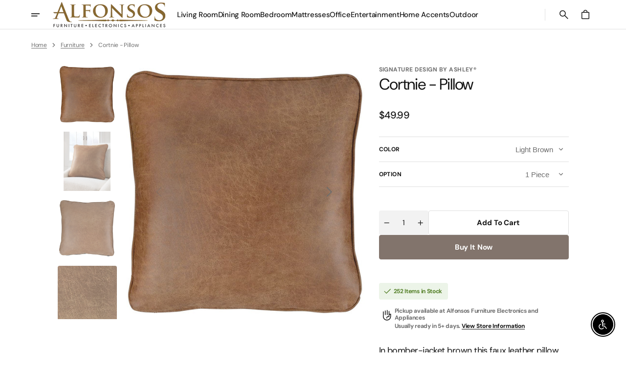

--- FILE ---
content_type: text/html; charset=utf-8
request_url: https://www.alfonsosfurniturestore.com/products/cortnie-pillow
body_size: 45069
content:
<!doctype html>
<html class="no-js" lang="en" data-scheme="light">
  <head>
    <meta charset="utf-8">
    <meta http-equiv="X-UA-Compatible" content="IE=edge">
    <meta name="viewport" content="width=device-width,initial-scale=1">
    <meta name="theme-color" content="">
    <link rel="canonical" href="https://www.alfonsosfurniturestore.com/products/cortnie-pillow">
    <link rel="preconnect" href="https://cdn.shopify.com" crossorigin><link rel="icon" type="image/png" href="//www.alfonsosfurniturestore.com/cdn/shop/files/Screenshot_2025-07-20_at_10.29.36_AM.png?crop=center&height=32&v=1760399575&width=32"><link rel="preconnect" href="https://fonts.shopifycdn.com" crossorigin><title>
      Cortnie - Pillow
 &ndash; Alfonsos Furniture Electronics &amp; Appliances</title>

    
      <meta
        name="description"
        content="In bomber-jacket brown this faux leather pillow conveys the easy poise of urban cool. Toss this decorative pillow in your living room or bedroom and add an air of nonchalant success to your home. Cortnie - Pillow (Set of 4) - Caramel20.0&quot;W x 5.0&quot;D x 20.0&quot;H - 11.0 lb Cortnie - Pillow - Caramel20.0&quot;W x 5.0&quot;D x 20.0&quot;H - 2"
      >
    

    

<meta property="og:site_name" content="Alfonsos Furniture Electronics &amp; Appliances">
<meta property="og:url" content="https://www.alfonsosfurniturestore.com/products/cortnie-pillow">
<meta property="og:title" content="Cortnie - Pillow">
<meta property="og:type" content="product">
<meta property="og:description" content="In bomber-jacket brown this faux leather pillow conveys the easy poise of urban cool. Toss this decorative pillow in your living room or bedroom and add an air of nonchalant success to your home. Cortnie - Pillow (Set of 4) - Caramel20.0&quot;W x 5.0&quot;D x 20.0&quot;H - 11.0 lb Cortnie - Pillow - Caramel20.0&quot;W x 5.0&quot;D x 20.0&quot;H - 2"><meta property="og:image" content="http://www.alfonsosfurniturestore.com/cdn/shop/files/6c49710a-40f3-4861-8727-cd0802e73f2f.jpg?v=1759873366">
  <meta property="og:image:secure_url" content="https://www.alfonsosfurniturestore.com/cdn/shop/files/6c49710a-40f3-4861-8727-cd0802e73f2f.jpg?v=1759873366">
  <meta property="og:image:width" content="1028">
  <meta property="og:image:height" content="1050"><meta property="og:price:amount" content="49.99">
  <meta property="og:price:currency" content="USD"><meta name="twitter:card" content="summary_large_image">
<meta name="twitter:title" content="Cortnie - Pillow">
<meta name="twitter:description" content="In bomber-jacket brown this faux leather pillow conveys the easy poise of urban cool. Toss this decorative pillow in your living room or bedroom and add an air of nonchalant success to your home. Cortnie - Pillow (Set of 4) - Caramel20.0&quot;W x 5.0&quot;D x 20.0&quot;H - 11.0 lb Cortnie - Pillow - Caramel20.0&quot;W x 5.0&quot;D x 20.0&quot;H - 2">


    <script src="//www.alfonsosfurniturestore.com/cdn/shop/t/9/assets/constants.js?v=57430444635880596041753746035" defer="defer"></script>
    <script src="//www.alfonsosfurniturestore.com/cdn/shop/t/9/assets/pubsub.js?v=2921868252632587581753746036" defer="defer"></script>
    <script src="//www.alfonsosfurniturestore.com/cdn/shop/t/9/assets/global.js?v=141719685940933030411753746036" defer="defer"></script><script src="//www.alfonsosfurniturestore.com/cdn/shop/t/9/assets/quick-add.js?v=151214205193844413851753746036" defer="defer"></script>
      <script src="//www.alfonsosfurniturestore.com/cdn/shop/t/9/assets/product-form.js?v=105803422254290312501753746036" defer="defer"></script>
    

    <script>
      function calculateScrollbarWidth() {
        const scrollbarWidth = window.innerWidth - document.documentElement.clientWidth
        document.documentElement.style.setProperty('--scrollbar-width', scrollbarWidth + 'px');
      }

      function calculateVh() {
        let vh = window.innerHeight * 0.01;
        document.documentElement.style.setProperty('--vh', `${vh}px`);
      }
    
      window.addEventListener('load', calculateScrollbarWidth);
      window.addEventListener('resize', calculateScrollbarWidth);
    
      window.addEventListener('load', calculateVh);
      window.addEventListener('resize', calculateVh);
    </script>

    <script>window.performance && window.performance.mark && window.performance.mark('shopify.content_for_header.start');</script><meta name="google-site-verification" content="6WTSnKB8Fk4e_bc4zQ19X8TYqGy5V4NNj3IMcPFoATQ">
<meta id="shopify-digital-wallet" name="shopify-digital-wallet" content="/56117231778/digital_wallets/dialog">
<link rel="alternate" type="application/json+oembed" href="https://www.alfonsosfurniturestore.com/products/cortnie-pillow.oembed">
<script async="async" src="/checkouts/internal/preloads.js?locale=en-US"></script>
<script id="shopify-features" type="application/json">{"accessToken":"db1a36f9abb6741274058886b688670a","betas":["rich-media-storefront-analytics"],"domain":"www.alfonsosfurniturestore.com","predictiveSearch":true,"shopId":56117231778,"locale":"en"}</script>
<script>var Shopify = Shopify || {};
Shopify.shop = "alfonsos-furniture-electronics-appliances.myshopify.com";
Shopify.locale = "en";
Shopify.currency = {"active":"USD","rate":"1.0"};
Shopify.country = "US";
Shopify.theme = {"name":"Updated copy of Aesthetic","id":150836543719,"schema_name":"Aesthetic","schema_version":"1.3.2","theme_store_id":2514,"role":"main"};
Shopify.theme.handle = "null";
Shopify.theme.style = {"id":null,"handle":null};
Shopify.cdnHost = "www.alfonsosfurniturestore.com/cdn";
Shopify.routes = Shopify.routes || {};
Shopify.routes.root = "/";</script>
<script type="module">!function(o){(o.Shopify=o.Shopify||{}).modules=!0}(window);</script>
<script>!function(o){function n(){var o=[];function n(){o.push(Array.prototype.slice.apply(arguments))}return n.q=o,n}var t=o.Shopify=o.Shopify||{};t.loadFeatures=n(),t.autoloadFeatures=n()}(window);</script>
<script id="shop-js-analytics" type="application/json">{"pageType":"product"}</script>
<script defer="defer" async type="module" src="//www.alfonsosfurniturestore.com/cdn/shopifycloud/shop-js/modules/v2/client.init-shop-cart-sync_BT-GjEfc.en.esm.js"></script>
<script defer="defer" async type="module" src="//www.alfonsosfurniturestore.com/cdn/shopifycloud/shop-js/modules/v2/chunk.common_D58fp_Oc.esm.js"></script>
<script defer="defer" async type="module" src="//www.alfonsosfurniturestore.com/cdn/shopifycloud/shop-js/modules/v2/chunk.modal_xMitdFEc.esm.js"></script>
<script type="module">
  await import("//www.alfonsosfurniturestore.com/cdn/shopifycloud/shop-js/modules/v2/client.init-shop-cart-sync_BT-GjEfc.en.esm.js");
await import("//www.alfonsosfurniturestore.com/cdn/shopifycloud/shop-js/modules/v2/chunk.common_D58fp_Oc.esm.js");
await import("//www.alfonsosfurniturestore.com/cdn/shopifycloud/shop-js/modules/v2/chunk.modal_xMitdFEc.esm.js");

  window.Shopify.SignInWithShop?.initShopCartSync?.({"fedCMEnabled":true,"windoidEnabled":true});

</script>
<script>(function() {
  var isLoaded = false;
  function asyncLoad() {
    if (isLoaded) return;
    isLoaded = true;
    var urls = ["https:\/\/cdn.shopify.com\/s\/files\/1\/0561\/1723\/1778\/t\/2\/assets\/globo.formbuilder.init.js?v=1619619447\u0026shop=alfonsos-furniture-electronics-appliances.myshopify.com"];
    for (var i = 0; i < urls.length; i++) {
      var s = document.createElement('script');
      s.type = 'text/javascript';
      s.async = true;
      s.src = urls[i];
      var x = document.getElementsByTagName('script')[0];
      x.parentNode.insertBefore(s, x);
    }
  };
  if(window.attachEvent) {
    window.attachEvent('onload', asyncLoad);
  } else {
    window.addEventListener('load', asyncLoad, false);
  }
})();</script>
<script id="__st">var __st={"a":56117231778,"offset":-28800,"reqid":"2d176854-22b9-4f05-be76-26423a5cb5f8-1769338582","pageurl":"www.alfonsosfurniturestore.com\/products\/cortnie-pillow","u":"7a31e75f0e7b","p":"product","rtyp":"product","rid":9293374750951};</script>
<script>window.ShopifyPaypalV4VisibilityTracking = true;</script>
<script id="captcha-bootstrap">!function(){'use strict';const t='contact',e='account',n='new_comment',o=[[t,t],['blogs',n],['comments',n],[t,'customer']],c=[[e,'customer_login'],[e,'guest_login'],[e,'recover_customer_password'],[e,'create_customer']],r=t=>t.map((([t,e])=>`form[action*='/${t}']:not([data-nocaptcha='true']) input[name='form_type'][value='${e}']`)).join(','),a=t=>()=>t?[...document.querySelectorAll(t)].map((t=>t.form)):[];function s(){const t=[...o],e=r(t);return a(e)}const i='password',u='form_key',d=['recaptcha-v3-token','g-recaptcha-response','h-captcha-response',i],f=()=>{try{return window.sessionStorage}catch{return}},m='__shopify_v',_=t=>t.elements[u];function p(t,e,n=!1){try{const o=window.sessionStorage,c=JSON.parse(o.getItem(e)),{data:r}=function(t){const{data:e,action:n}=t;return t[m]||n?{data:e,action:n}:{data:t,action:n}}(c);for(const[e,n]of Object.entries(r))t.elements[e]&&(t.elements[e].value=n);n&&o.removeItem(e)}catch(o){console.error('form repopulation failed',{error:o})}}const l='form_type',E='cptcha';function T(t){t.dataset[E]=!0}const w=window,h=w.document,L='Shopify',v='ce_forms',y='captcha';let A=!1;((t,e)=>{const n=(g='f06e6c50-85a8-45c8-87d0-21a2b65856fe',I='https://cdn.shopify.com/shopifycloud/storefront-forms-hcaptcha/ce_storefront_forms_captcha_hcaptcha.v1.5.2.iife.js',D={infoText:'Protected by hCaptcha',privacyText:'Privacy',termsText:'Terms'},(t,e,n)=>{const o=w[L][v],c=o.bindForm;if(c)return c(t,g,e,D).then(n);var r;o.q.push([[t,g,e,D],n]),r=I,A||(h.body.append(Object.assign(h.createElement('script'),{id:'captcha-provider',async:!0,src:r})),A=!0)});var g,I,D;w[L]=w[L]||{},w[L][v]=w[L][v]||{},w[L][v].q=[],w[L][y]=w[L][y]||{},w[L][y].protect=function(t,e){n(t,void 0,e),T(t)},Object.freeze(w[L][y]),function(t,e,n,w,h,L){const[v,y,A,g]=function(t,e,n){const i=e?o:[],u=t?c:[],d=[...i,...u],f=r(d),m=r(i),_=r(d.filter((([t,e])=>n.includes(e))));return[a(f),a(m),a(_),s()]}(w,h,L),I=t=>{const e=t.target;return e instanceof HTMLFormElement?e:e&&e.form},D=t=>v().includes(t);t.addEventListener('submit',(t=>{const e=I(t);if(!e)return;const n=D(e)&&!e.dataset.hcaptchaBound&&!e.dataset.recaptchaBound,o=_(e),c=g().includes(e)&&(!o||!o.value);(n||c)&&t.preventDefault(),c&&!n&&(function(t){try{if(!f())return;!function(t){const e=f();if(!e)return;const n=_(t);if(!n)return;const o=n.value;o&&e.removeItem(o)}(t);const e=Array.from(Array(32),(()=>Math.random().toString(36)[2])).join('');!function(t,e){_(t)||t.append(Object.assign(document.createElement('input'),{type:'hidden',name:u})),t.elements[u].value=e}(t,e),function(t,e){const n=f();if(!n)return;const o=[...t.querySelectorAll(`input[type='${i}']`)].map((({name:t})=>t)),c=[...d,...o],r={};for(const[a,s]of new FormData(t).entries())c.includes(a)||(r[a]=s);n.setItem(e,JSON.stringify({[m]:1,action:t.action,data:r}))}(t,e)}catch(e){console.error('failed to persist form',e)}}(e),e.submit())}));const S=(t,e)=>{t&&!t.dataset[E]&&(n(t,e.some((e=>e===t))),T(t))};for(const o of['focusin','change'])t.addEventListener(o,(t=>{const e=I(t);D(e)&&S(e,y())}));const B=e.get('form_key'),M=e.get(l),P=B&&M;t.addEventListener('DOMContentLoaded',(()=>{const t=y();if(P)for(const e of t)e.elements[l].value===M&&p(e,B);[...new Set([...A(),...v().filter((t=>'true'===t.dataset.shopifyCaptcha))])].forEach((e=>S(e,t)))}))}(h,new URLSearchParams(w.location.search),n,t,e,['guest_login'])})(!0,!0)}();</script>
<script integrity="sha256-4kQ18oKyAcykRKYeNunJcIwy7WH5gtpwJnB7kiuLZ1E=" data-source-attribution="shopify.loadfeatures" defer="defer" src="//www.alfonsosfurniturestore.com/cdn/shopifycloud/storefront/assets/storefront/load_feature-a0a9edcb.js" crossorigin="anonymous"></script>
<script data-source-attribution="shopify.dynamic_checkout.dynamic.init">var Shopify=Shopify||{};Shopify.PaymentButton=Shopify.PaymentButton||{isStorefrontPortableWallets:!0,init:function(){window.Shopify.PaymentButton.init=function(){};var t=document.createElement("script");t.src="https://www.alfonsosfurniturestore.com/cdn/shopifycloud/portable-wallets/latest/portable-wallets.en.js",t.type="module",document.head.appendChild(t)}};
</script>
<script data-source-attribution="shopify.dynamic_checkout.buyer_consent">
  function portableWalletsHideBuyerConsent(e){var t=document.getElementById("shopify-buyer-consent"),n=document.getElementById("shopify-subscription-policy-button");t&&n&&(t.classList.add("hidden"),t.setAttribute("aria-hidden","true"),n.removeEventListener("click",e))}function portableWalletsShowBuyerConsent(e){var t=document.getElementById("shopify-buyer-consent"),n=document.getElementById("shopify-subscription-policy-button");t&&n&&(t.classList.remove("hidden"),t.removeAttribute("aria-hidden"),n.addEventListener("click",e))}window.Shopify?.PaymentButton&&(window.Shopify.PaymentButton.hideBuyerConsent=portableWalletsHideBuyerConsent,window.Shopify.PaymentButton.showBuyerConsent=portableWalletsShowBuyerConsent);
</script>
<script>
  function portableWalletsCleanup(e){e&&e.src&&console.error("Failed to load portable wallets script "+e.src);var t=document.querySelectorAll("shopify-accelerated-checkout .shopify-payment-button__skeleton, shopify-accelerated-checkout-cart .wallet-cart-button__skeleton"),e=document.getElementById("shopify-buyer-consent");for(let e=0;e<t.length;e++)t[e].remove();e&&e.remove()}function portableWalletsNotLoadedAsModule(e){e instanceof ErrorEvent&&"string"==typeof e.message&&e.message.includes("import.meta")&&"string"==typeof e.filename&&e.filename.includes("portable-wallets")&&(window.removeEventListener("error",portableWalletsNotLoadedAsModule),window.Shopify.PaymentButton.failedToLoad=e,"loading"===document.readyState?document.addEventListener("DOMContentLoaded",window.Shopify.PaymentButton.init):window.Shopify.PaymentButton.init())}window.addEventListener("error",portableWalletsNotLoadedAsModule);
</script>

<script type="module" src="https://www.alfonsosfurniturestore.com/cdn/shopifycloud/portable-wallets/latest/portable-wallets.en.js" onError="portableWalletsCleanup(this)" crossorigin="anonymous"></script>
<script nomodule>
  document.addEventListener("DOMContentLoaded", portableWalletsCleanup);
</script>

<link id="shopify-accelerated-checkout-styles" rel="stylesheet" media="screen" href="https://www.alfonsosfurniturestore.com/cdn/shopifycloud/portable-wallets/latest/accelerated-checkout-backwards-compat.css" crossorigin="anonymous">
<style id="shopify-accelerated-checkout-cart">
        #shopify-buyer-consent {
  margin-top: 1em;
  display: inline-block;
  width: 100%;
}

#shopify-buyer-consent.hidden {
  display: none;
}

#shopify-subscription-policy-button {
  background: none;
  border: none;
  padding: 0;
  text-decoration: underline;
  font-size: inherit;
  cursor: pointer;
}

#shopify-subscription-policy-button::before {
  box-shadow: none;
}

      </style>
<script id="sections-script" data-sections="main-product,header" defer="defer" src="//www.alfonsosfurniturestore.com/cdn/shop/t/9/compiled_assets/scripts.js?v=74160"></script>
<script>window.performance && window.performance.mark && window.performance.mark('shopify.content_for_header.end');</script>


    <style data-shopify>
        @font-face {
  font-family: "DM Sans";
  font-weight: 400;
  font-style: normal;
  font-display: swap;
  src: url("//www.alfonsosfurniturestore.com/cdn/fonts/dm_sans/dmsans_n4.ec80bd4dd7e1a334c969c265873491ae56018d72.woff2") format("woff2"),
       url("//www.alfonsosfurniturestore.com/cdn/fonts/dm_sans/dmsans_n4.87bdd914d8a61247b911147ae68e754d695c58a6.woff") format("woff");
}

        @font-face {
  font-family: "DM Sans";
  font-weight: 400;
  font-style: normal;
  font-display: swap;
  src: url("//www.alfonsosfurniturestore.com/cdn/fonts/dm_sans/dmsans_n4.ec80bd4dd7e1a334c969c265873491ae56018d72.woff2") format("woff2"),
       url("//www.alfonsosfurniturestore.com/cdn/fonts/dm_sans/dmsans_n4.87bdd914d8a61247b911147ae68e754d695c58a6.woff") format("woff");
}

        @font-face {
  font-family: "DM Sans";
  font-weight: 400;
  font-style: normal;
  font-display: swap;
  src: url("//www.alfonsosfurniturestore.com/cdn/fonts/dm_sans/dmsans_n4.ec80bd4dd7e1a334c969c265873491ae56018d72.woff2") format("woff2"),
       url("//www.alfonsosfurniturestore.com/cdn/fonts/dm_sans/dmsans_n4.87bdd914d8a61247b911147ae68e754d695c58a6.woff") format("woff");
}

        @font-face {
  font-family: "DM Sans";
  font-weight: 700;
  font-style: normal;
  font-display: swap;
  src: url("//www.alfonsosfurniturestore.com/cdn/fonts/dm_sans/dmsans_n7.97e21d81502002291ea1de8aefb79170c6946ce5.woff2") format("woff2"),
       url("//www.alfonsosfurniturestore.com/cdn/fonts/dm_sans/dmsans_n7.af5c214f5116410ca1d53a2090665620e78e2e1b.woff") format("woff");
}

        @font-face {
  font-family: "DM Sans";
  font-weight: 400;
  font-style: normal;
  font-display: swap;
  src: url("//www.alfonsosfurniturestore.com/cdn/fonts/dm_sans/dmsans_n4.ec80bd4dd7e1a334c969c265873491ae56018d72.woff2") format("woff2"),
       url("//www.alfonsosfurniturestore.com/cdn/fonts/dm_sans/dmsans_n4.87bdd914d8a61247b911147ae68e754d695c58a6.woff") format("woff");
}

        @font-face {
  font-family: "DM Sans";
  font-weight: 400;
  font-style: normal;
  font-display: swap;
  src: url("//www.alfonsosfurniturestore.com/cdn/fonts/dm_sans/dmsans_n4.ec80bd4dd7e1a334c969c265873491ae56018d72.woff2") format("woff2"),
       url("//www.alfonsosfurniturestore.com/cdn/fonts/dm_sans/dmsans_n4.87bdd914d8a61247b911147ae68e754d695c58a6.woff") format("woff");
}

        @font-face {
  font-family: "DM Sans";
  font-weight: 700;
  font-style: normal;
  font-display: swap;
  src: url("//www.alfonsosfurniturestore.com/cdn/fonts/dm_sans/dmsans_n7.97e21d81502002291ea1de8aefb79170c6946ce5.woff2") format("woff2"),
       url("//www.alfonsosfurniturestore.com/cdn/fonts/dm_sans/dmsans_n7.af5c214f5116410ca1d53a2090665620e78e2e1b.woff") format("woff");
}

        @font-face {
  font-family: "DM Sans";
  font-weight: 500;
  font-style: normal;
  font-display: swap;
  src: url("//www.alfonsosfurniturestore.com/cdn/fonts/dm_sans/dmsans_n5.8a0f1984c77eb7186ceb87c4da2173ff65eb012e.woff2") format("woff2"),
       url("//www.alfonsosfurniturestore.com/cdn/fonts/dm_sans/dmsans_n5.9ad2e755a89e15b3d6c53259daad5fc9609888e6.woff") format("woff");
}

        @font-face {
  font-family: "DM Sans";
  font-weight: 400;
  font-style: normal;
  font-display: swap;
  src: url("//www.alfonsosfurniturestore.com/cdn/fonts/dm_sans/dmsans_n4.ec80bd4dd7e1a334c969c265873491ae56018d72.woff2") format("woff2"),
       url("//www.alfonsosfurniturestore.com/cdn/fonts/dm_sans/dmsans_n4.87bdd914d8a61247b911147ae68e754d695c58a6.woff") format("woff");
}

        @font-face {
  font-family: "DM Sans";
  font-weight: 400;
  font-style: normal;
  font-display: swap;
  src: url("//www.alfonsosfurniturestore.com/cdn/fonts/dm_sans/dmsans_n4.ec80bd4dd7e1a334c969c265873491ae56018d72.woff2") format("woff2"),
       url("//www.alfonsosfurniturestore.com/cdn/fonts/dm_sans/dmsans_n4.87bdd914d8a61247b911147ae68e754d695c58a6.woff") format("woff");
}

        @font-face {
  font-family: "DM Sans";
  font-weight: 400;
  font-style: normal;
  font-display: swap;
  src: url("//www.alfonsosfurniturestore.com/cdn/fonts/dm_sans/dmsans_n4.ec80bd4dd7e1a334c969c265873491ae56018d72.woff2") format("woff2"),
       url("//www.alfonsosfurniturestore.com/cdn/fonts/dm_sans/dmsans_n4.87bdd914d8a61247b911147ae68e754d695c58a6.woff") format("woff");
}

        @font-face {
  font-family: "DM Sans";
  font-weight: 300;
  font-style: normal;
  font-display: swap;
  src: url("//www.alfonsosfurniturestore.com/cdn/fonts/dm_sans/dmsans_n3.d218434bb518134511e5205d90c23cfb8a1b261b.woff2") format("woff2"),
       url("//www.alfonsosfurniturestore.com/cdn/fonts/dm_sans/dmsans_n3.0c324a11de656e0e3f656188ad5de9ff34f70c04.woff") format("woff");
}

        @font-face {
  font-family: "DM Sans";
  font-weight: 400;
  font-style: normal;
  font-display: swap;
  src: url("//www.alfonsosfurniturestore.com/cdn/fonts/dm_sans/dmsans_n4.ec80bd4dd7e1a334c969c265873491ae56018d72.woff2") format("woff2"),
       url("//www.alfonsosfurniturestore.com/cdn/fonts/dm_sans/dmsans_n4.87bdd914d8a61247b911147ae68e754d695c58a6.woff") format("woff");
}

        @font-face {
  font-family: "DM Sans";
  font-weight: 500;
  font-style: normal;
  font-display: swap;
  src: url("//www.alfonsosfurniturestore.com/cdn/fonts/dm_sans/dmsans_n5.8a0f1984c77eb7186ceb87c4da2173ff65eb012e.woff2") format("woff2"),
       url("//www.alfonsosfurniturestore.com/cdn/fonts/dm_sans/dmsans_n5.9ad2e755a89e15b3d6c53259daad5fc9609888e6.woff") format("woff");
}

        @font-face {
  font-family: "DM Sans";
  font-weight: 700;
  font-style: normal;
  font-display: swap;
  src: url("//www.alfonsosfurniturestore.com/cdn/fonts/dm_sans/dmsans_n7.97e21d81502002291ea1de8aefb79170c6946ce5.woff2") format("woff2"),
       url("//www.alfonsosfurniturestore.com/cdn/fonts/dm_sans/dmsans_n7.af5c214f5116410ca1d53a2090665620e78e2e1b.woff") format("woff");
}

        @font-face {
  font-family: "DM Sans";
  font-weight: 400;
  font-style: italic;
  font-display: swap;
  src: url("//www.alfonsosfurniturestore.com/cdn/fonts/dm_sans/dmsans_i4.b8fe05e69ee95d5a53155c346957d8cbf5081c1a.woff2") format("woff2"),
       url("//www.alfonsosfurniturestore.com/cdn/fonts/dm_sans/dmsans_i4.403fe28ee2ea63e142575c0aa47684d65f8c23a0.woff") format("woff");
}

        @font-face {
  font-family: "DM Sans";
  font-weight: 400;
  font-style: normal;
  font-display: swap;
  src: url("//www.alfonsosfurniturestore.com/cdn/fonts/dm_sans/dmsans_n4.ec80bd4dd7e1a334c969c265873491ae56018d72.woff2") format("woff2"),
       url("//www.alfonsosfurniturestore.com/cdn/fonts/dm_sans/dmsans_n4.87bdd914d8a61247b911147ae68e754d695c58a6.woff") format("woff");
}

        @font-face {
  font-family: "DM Sans";
  font-weight: 500;
  font-style: normal;
  font-display: swap;
  src: url("//www.alfonsosfurniturestore.com/cdn/fonts/dm_sans/dmsans_n5.8a0f1984c77eb7186ceb87c4da2173ff65eb012e.woff2") format("woff2"),
       url("//www.alfonsosfurniturestore.com/cdn/fonts/dm_sans/dmsans_n5.9ad2e755a89e15b3d6c53259daad5fc9609888e6.woff") format("woff");
}

        @font-face {
  font-family: "DM Sans";
  font-weight: 400;
  font-style: normal;
  font-display: swap;
  src: url("//www.alfonsosfurniturestore.com/cdn/fonts/dm_sans/dmsans_n4.ec80bd4dd7e1a334c969c265873491ae56018d72.woff2") format("woff2"),
       url("//www.alfonsosfurniturestore.com/cdn/fonts/dm_sans/dmsans_n4.87bdd914d8a61247b911147ae68e754d695c58a6.woff") format("woff");
}

        @font-face {
  font-family: "DM Sans";
  font-weight: 500;
  font-style: normal;
  font-display: swap;
  src: url("//www.alfonsosfurniturestore.com/cdn/fonts/dm_sans/dmsans_n5.8a0f1984c77eb7186ceb87c4da2173ff65eb012e.woff2") format("woff2"),
       url("//www.alfonsosfurniturestore.com/cdn/fonts/dm_sans/dmsans_n5.9ad2e755a89e15b3d6c53259daad5fc9609888e6.woff") format("woff");
}

        @font-face {
  font-family: "DM Sans";
  font-weight: 400;
  font-style: italic;
  font-display: swap;
  src: url("//www.alfonsosfurniturestore.com/cdn/fonts/dm_sans/dmsans_i4.b8fe05e69ee95d5a53155c346957d8cbf5081c1a.woff2") format("woff2"),
       url("//www.alfonsosfurniturestore.com/cdn/fonts/dm_sans/dmsans_i4.403fe28ee2ea63e142575c0aa47684d65f8c23a0.woff") format("woff");
}

        @font-face {
  font-family: "DM Sans";
  font-weight: 700;
  font-style: italic;
  font-display: swap;
  src: url("//www.alfonsosfurniturestore.com/cdn/fonts/dm_sans/dmsans_i7.52b57f7d7342eb7255084623d98ab83fd96e7f9b.woff2") format("woff2"),
       url("//www.alfonsosfurniturestore.com/cdn/fonts/dm_sans/dmsans_i7.d5e14ef18a1d4a8ce78a4187580b4eb1759c2eda.woff") format("woff");
}


        
          :root,
          [data-scheme=light] .color-background-1 {
            --color-background: 255,255,255;
            --color-background-secondary: 245,240,237;
            --color-background-tertiary: 242,242,242;
            
              --gradient-background: #ffffff;
            
            --color-foreground: 19, 19, 19;
            --color-foreground-secondary: 109, 109, 109;
            --color-foreground-tertiary: 109, 109, 109;
            --color-foreground-title: 19, 19, 19;

            --color-button-text: 255, 255, 255;
            --color-button-text-hover: 255, 255, 255;
            --color-button: 130, 116, 108;
            --color-button-hover: 114, 97, 87;

            --color-button-secondary-border: 223, 223, 223;
            --color-button-secondary-border-hover: 195, 195, 195;
            --color-button-secondary-text: 19, 19, 19;
            --color-button-secondary-text-hover: 19, 19, 19;

            --color-button-tertiary-text: 19, 19, 19;
            --color-button-tertiary-text-hover: 19, 19, 19;

            --color-overlay: 255, 255, 255;
            --color-border-input: 223, 223, 223;
            --color-border-input-hover: 19, 19, 19;
            --color-background-input: 255, 255, 255;
            --color-background-input-hover: 255, 255, 255;
            --color-border: 223, 223, 223;
            --color-badge-background: 255, 255, 255;
            --color-badge-text: 19, 19, 19;
            --color-badge-text-sale: 219, 39, 39;

            --color-card-price-new: 19, 19, 19;
            --color-card-price-old: 109, 109, 109;
          }
          @media (prefers-color-scheme: light) {
            :root,
            [data-scheme=auto] .color-background-1 {
              --color-background: 255,255,255;
              --color-background-secondary: 245,240,237;
              --color-background-tertiary: 242,242,242;
              
                --gradient-background: #ffffff;
              
              --color-foreground: 19, 19, 19;
              --color-foreground-secondary: 109, 109, 109;
              --color-foreground-tertiary: 109, 109, 109;
              --color-foreground-title: 19, 19, 19;

              --color-button-text: 255, 255, 255;
              --color-button-text-hover: 255, 255, 255;
              --color-button: 130, 116, 108;
              --color-button-hover: 114, 97, 87;

              --color-button-secondary-border: 223, 223, 223;
              --color-button-secondary-border-hover: 195, 195, 195;
              --color-button-secondary-text: 19, 19, 19;
              --color-button-secondary-text-hover: 19, 19, 19;

              --color-button-tertiary-text: 19, 19, 19;
              --color-button-tertiary-text-hover: 19, 19, 19;

              --color-overlay: 255, 255, 255;
              --color-border-input: 223, 223, 223;
              --color-border-input-hover: 19, 19, 19;
              --color-background-input: 255, 255, 255;
              --color-background-input-hover: 255, 255, 255;
              --color-border: 223, 223, 223;
              --color-badge-background: 255, 255, 255;
              --color-badge-text: 19, 19, 19;
              --color-badge-text-sale: 219, 39, 39;

              --color-card-price-new: 19, 19, 19;
              --color-card-price-old: 109, 109, 109;
            }
          }
        
          
          [data-scheme=light] .color-background-2 {
            --color-background: 245,240,237;
            --color-background-secondary: 245,240,237;
            --color-background-tertiary: 242,242,242;
            
              --gradient-background: #f5f0ed;
            
            --color-foreground: 19, 19, 19;
            --color-foreground-secondary: 109, 109, 109;
            --color-foreground-tertiary: 109, 109, 109;
            --color-foreground-title: 19, 19, 19;

            --color-button-text: 255, 255, 255;
            --color-button-text-hover: 255, 255, 255;
            --color-button: 130, 116, 108;
            --color-button-hover: 114, 97, 87;

            --color-button-secondary-border: 223, 223, 223;
            --color-button-secondary-border-hover: 195, 195, 195;
            --color-button-secondary-text: 19, 19, 19;
            --color-button-secondary-text-hover: 19, 19, 19;

            --color-button-tertiary-text: 19, 19, 19;
            --color-button-tertiary-text-hover: 19, 19, 19;

            --color-overlay: 245, 240, 237;
            --color-border-input: 223, 223, 223;
            --color-border-input-hover: 19, 19, 19;
            --color-background-input: 245, 240, 237;
            --color-background-input-hover: 245, 240, 237;
            --color-border: 223, 223, 223;
            --color-badge-background: 255, 255, 255;
            --color-badge-text: 19, 19, 19;
            --color-badge-text-sale: 219, 39, 39;

            --color-card-price-new: 19, 19, 19;
            --color-card-price-old: 109, 109, 109;
          }
          @media (prefers-color-scheme: light) {
            
            [data-scheme=auto] .color-background-2 {
              --color-background: 245,240,237;
              --color-background-secondary: 245,240,237;
              --color-background-tertiary: 242,242,242;
              
                --gradient-background: #f5f0ed;
              
              --color-foreground: 19, 19, 19;
              --color-foreground-secondary: 109, 109, 109;
              --color-foreground-tertiary: 109, 109, 109;
              --color-foreground-title: 19, 19, 19;

              --color-button-text: 255, 255, 255;
              --color-button-text-hover: 255, 255, 255;
              --color-button: 130, 116, 108;
              --color-button-hover: 114, 97, 87;

              --color-button-secondary-border: 223, 223, 223;
              --color-button-secondary-border-hover: 195, 195, 195;
              --color-button-secondary-text: 19, 19, 19;
              --color-button-secondary-text-hover: 19, 19, 19;

              --color-button-tertiary-text: 19, 19, 19;
              --color-button-tertiary-text-hover: 19, 19, 19;

              --color-overlay: 245, 240, 237;
              --color-border-input: 223, 223, 223;
              --color-border-input-hover: 19, 19, 19;
              --color-background-input: 245, 240, 237;
              --color-background-input-hover: 245, 240, 237;
              --color-border: 223, 223, 223;
              --color-badge-background: 255, 255, 255;
              --color-badge-text: 19, 19, 19;
              --color-badge-text-sale: 219, 39, 39;

              --color-card-price-new: 19, 19, 19;
              --color-card-price-old: 109, 109, 109;
            }
          }
        
          
          [data-scheme=light] .color-background-3 {
            --color-background: 19,19,19;
            --color-background-secondary: 19,19,19;
            --color-background-tertiary: 51,51,51;
            
              --gradient-background: #131313;
            
            --color-foreground: 255, 255, 255;
            --color-foreground-secondary: 255, 255, 255;
            --color-foreground-tertiary: 255, 255, 255;
            --color-foreground-title: 255, 255, 255;

            --color-button-text: 255, 255, 255;
            --color-button-text-hover: 255, 255, 255;
            --color-button: 137, 105, 49;
            --color-button-hover: 137, 105, 49;

            --color-button-secondary-border: 62, 62, 62;
            --color-button-secondary-border-hover: 255, 255, 255;
            --color-button-secondary-text: 255, 255, 255;
            --color-button-secondary-text-hover: 255, 255, 255;

            --color-button-tertiary-text: 255, 255, 255;
            --color-button-tertiary-text-hover: 255, 255, 255;

            --color-overlay: 19, 19, 19;
            --color-border-input: 62, 62, 62;
            --color-border-input-hover: 255, 255, 255;
            --color-background-input: 19, 19, 19;
            --color-background-input-hover: 19, 19, 19;
            --color-border: 62, 62, 62;
            --color-badge-background: 255, 255, 255;
            --color-badge-text: 19, 19, 19;
            --color-badge-text-sale: 219, 39, 39;

            --color-card-price-new: 255, 255, 255;
            --color-card-price-old: 138, 138, 138;
          }
          @media (prefers-color-scheme: light) {
            
            [data-scheme=auto] .color-background-3 {
              --color-background: 19,19,19;
              --color-background-secondary: 19,19,19;
              --color-background-tertiary: 51,51,51;
              
                --gradient-background: #131313;
              
              --color-foreground: 255, 255, 255;
              --color-foreground-secondary: 255, 255, 255;
              --color-foreground-tertiary: 255, 255, 255;
              --color-foreground-title: 255, 255, 255;

              --color-button-text: 255, 255, 255;
              --color-button-text-hover: 255, 255, 255;
              --color-button: 137, 105, 49;
              --color-button-hover: 137, 105, 49;

              --color-button-secondary-border: 62, 62, 62;
              --color-button-secondary-border-hover: 255, 255, 255;
              --color-button-secondary-text: 255, 255, 255;
              --color-button-secondary-text-hover: 255, 255, 255;

              --color-button-tertiary-text: 255, 255, 255;
              --color-button-tertiary-text-hover: 255, 255, 255;

              --color-overlay: 19, 19, 19;
              --color-border-input: 62, 62, 62;
              --color-border-input-hover: 255, 255, 255;
              --color-background-input: 19, 19, 19;
              --color-background-input-hover: 19, 19, 19;
              --color-border: 62, 62, 62;
              --color-badge-background: 255, 255, 255;
              --color-badge-text: 19, 19, 19;
              --color-badge-text-sale: 219, 39, 39;

              --color-card-price-new: 255, 255, 255;
              --color-card-price-old: 138, 138, 138;
            }
          }
        
          
          [data-scheme=light] .color-scheme-40c0dea8-40b7-4b02-afa8-5741884c3855 {
            --color-background: 255,255,255;
            --color-background-secondary: 245,240,237;
            --color-background-tertiary: 242,242,242;
            
              --gradient-background: #ffffff;
            
            --color-foreground: 19, 19, 19;
            --color-foreground-secondary: 109, 109, 109;
            --color-foreground-tertiary: 109, 109, 109;
            --color-foreground-title: 19, 19, 19;

            --color-button-text: 255, 255, 255;
            --color-button-text-hover: 255, 255, 255;
            --color-button: 137, 105, 49;
            --color-button-hover: 137, 105, 49;

            --color-button-secondary-border: 223, 223, 223;
            --color-button-secondary-border-hover: 195, 195, 195;
            --color-button-secondary-text: 19, 19, 19;
            --color-button-secondary-text-hover: 19, 19, 19;

            --color-button-tertiary-text: 19, 19, 19;
            --color-button-tertiary-text-hover: 19, 19, 19;

            --color-overlay: 255, 255, 255;
            --color-border-input: 223, 223, 223;
            --color-border-input-hover: 19, 19, 19;
            --color-background-input: 255, 255, 255;
            --color-background-input-hover: 255, 255, 255;
            --color-border: 223, 223, 223;
            --color-badge-background: 137, 105, 49;
            --color-badge-text: 19, 19, 19;
            --color-badge-text-sale: 255, 255, 255;

            --color-card-price-new: 19, 19, 19;
            --color-card-price-old: 109, 109, 109;
          }
          @media (prefers-color-scheme: light) {
            
            [data-scheme=auto] .color-scheme-40c0dea8-40b7-4b02-afa8-5741884c3855 {
              --color-background: 255,255,255;
              --color-background-secondary: 245,240,237;
              --color-background-tertiary: 242,242,242;
              
                --gradient-background: #ffffff;
              
              --color-foreground: 19, 19, 19;
              --color-foreground-secondary: 109, 109, 109;
              --color-foreground-tertiary: 109, 109, 109;
              --color-foreground-title: 19, 19, 19;

              --color-button-text: 255, 255, 255;
              --color-button-text-hover: 255, 255, 255;
              --color-button: 137, 105, 49;
              --color-button-hover: 137, 105, 49;

              --color-button-secondary-border: 223, 223, 223;
              --color-button-secondary-border-hover: 195, 195, 195;
              --color-button-secondary-text: 19, 19, 19;
              --color-button-secondary-text-hover: 19, 19, 19;

              --color-button-tertiary-text: 19, 19, 19;
              --color-button-tertiary-text-hover: 19, 19, 19;

              --color-overlay: 255, 255, 255;
              --color-border-input: 223, 223, 223;
              --color-border-input-hover: 19, 19, 19;
              --color-background-input: 255, 255, 255;
              --color-background-input-hover: 255, 255, 255;
              --color-border: 223, 223, 223;
              --color-badge-background: 137, 105, 49;
              --color-badge-text: 19, 19, 19;
              --color-badge-text-sale: 255, 255, 255;

              --color-card-price-new: 19, 19, 19;
              --color-card-price-old: 109, 109, 109;
            }
          }
        
          
          [data-scheme=light] .color-scheme-13fbb12b-9adc-497f-8e93-f83e21e3f0f7 {
            --color-background: 19,19,19;
            --color-background-secondary: 19,19,19;
            --color-background-tertiary: 62,62,62;
            
              --gradient-background: #131313;
            
            --color-foreground: 255, 255, 255;
            --color-foreground-secondary: 255, 255, 255;
            --color-foreground-tertiary: 255, 255, 255;
            --color-foreground-title: 255, 255, 255;

            --color-button-text: 255, 255, 255;
            --color-button-text-hover: 255, 255, 255;
            --color-button: 137, 105, 49;
            --color-button-hover: 150, 116, 55;

            --color-button-secondary-border: 223, 223, 223;
            --color-button-secondary-border-hover: 195, 195, 195;
            --color-button-secondary-text: 255, 255, 255;
            --color-button-secondary-text-hover: 232, 225, 225;

            --color-button-tertiary-text: 19, 19, 19;
            --color-button-tertiary-text-hover: 19, 19, 19;

            --color-overlay: 19, 19, 19;
            --color-border-input: 223, 223, 223;
            --color-border-input-hover: 19, 19, 19;
            --color-background-input: 19, 19, 19;
            --color-background-input-hover: 62, 62, 62;
            --color-border: 62, 62, 62;
            --color-badge-background: 255, 255, 255;
            --color-badge-text: 19, 19, 19;
            --color-badge-text-sale: 219, 39, 39;

            --color-card-price-new: 19, 19, 19;
            --color-card-price-old: 109, 109, 109;
          }
          @media (prefers-color-scheme: light) {
            
            [data-scheme=auto] .color-scheme-13fbb12b-9adc-497f-8e93-f83e21e3f0f7 {
              --color-background: 19,19,19;
              --color-background-secondary: 19,19,19;
              --color-background-tertiary: 62,62,62;
              
                --gradient-background: #131313;
              
              --color-foreground: 255, 255, 255;
              --color-foreground-secondary: 255, 255, 255;
              --color-foreground-tertiary: 255, 255, 255;
              --color-foreground-title: 255, 255, 255;

              --color-button-text: 255, 255, 255;
              --color-button-text-hover: 255, 255, 255;
              --color-button: 137, 105, 49;
              --color-button-hover: 150, 116, 55;

              --color-button-secondary-border: 223, 223, 223;
              --color-button-secondary-border-hover: 195, 195, 195;
              --color-button-secondary-text: 255, 255, 255;
              --color-button-secondary-text-hover: 232, 225, 225;

              --color-button-tertiary-text: 19, 19, 19;
              --color-button-tertiary-text-hover: 19, 19, 19;

              --color-overlay: 19, 19, 19;
              --color-border-input: 223, 223, 223;
              --color-border-input-hover: 19, 19, 19;
              --color-background-input: 19, 19, 19;
              --color-background-input-hover: 62, 62, 62;
              --color-border: 62, 62, 62;
              --color-badge-background: 255, 255, 255;
              --color-badge-text: 19, 19, 19;
              --color-badge-text-sale: 219, 39, 39;

              --color-card-price-new: 19, 19, 19;
              --color-card-price-old: 109, 109, 109;
            }
          }
        

        body, .color-background-1, .color-background-2, .color-background-3, .color-scheme-40c0dea8-40b7-4b02-afa8-5741884c3855, .color-scheme-13fbb12b-9adc-497f-8e93-f83e21e3f0f7 {
          color: rgba(var(--color-foreground));
          background-color: rgb(var(--color-background));
        }

        :root {
          --announcement-height: 0px;
          --ann-height: 0px;
          --header-height: 0px;
          --breadcrumbs-height: 0px;
          --scrollbar-width: 0px;
          --vh: 1vh;

          --spaced-section: 5rem;

          --font-body-family: "DM Sans", sans-serif;
          --font-body-style: normal;
          --font-body-weight: 400;

          --font-body-scale: 1.5;
          --font-body-line-height: 1.2;
          --font-body-letter-spacing: -0.2em;

          --font-heading-family: "DM Sans", sans-serif;
          --font-heading-style: normal;
          --font-heading-weight: 400;
          --font-heading-letter-spacing: -0.4em;
          --font-heading-line-height: 1.2;
          --font-heading-text-transform: none;

          --font-section-heading-family: "DM Sans", sans-serif;
          --font-section-heading-style: normal;
          --font-section-heading-weight: 400;

          --font-subtitle-family: "DM Sans", sans-serif;
          --font-subtitle-style: normal;
          --font-subtitle-weight: 700;
          --font-subtitle-text-transform: uppercase;
          --font-subtitle-scale: 1.2;

          --font-heading-h1-scale: 1.0;
          --font-heading-h2-scale: 1.0;
          --font-heading-h3-scale: 1.0;
          --font-heading-h4-scale: 1.0;
          --font-heading-h5-scale: 1.0;

          --font-heading-card-family: "DM Sans", sans-serif;
          --font-heading-card-style: normal;
          --font-heading-card-weight: 400;
          --font-text-card-family: "DM Sans", sans-serif;
          --font-text-card-style: normal;
          --font-text-card-weight: 400;

          --font-heading-card-scale: 1.5;
          --font-text-card-scale: 1.4;

          --font-button-family: "DM Sans", sans-serif;
          --font-button-style: normal;
          --font-button-weight: 700;
          --font-button-text-transform: capitalize;
          --font-button-letter-spacing: -0.01em;
          --font-subtitle-letter-spacing: 0.4em;
          --font-badge-letter-spacing: -0.02em;
          --font-menu-letter-spacing: -0.02em;
          --font-big-menu-letter-spacing: -0.04em;

          --font-header-menu-family: "DM Sans", sans-serif;
          --font-header-menu-style: normal;
          --font-header-menu-weight: 500;
          --font-header-menu-text-transform: none;

          --font-footer-menu-family: "DM Sans", sans-serif;
          --font-footer-menu-style: normal;
          --font-footer-menu-weight: 400;
          --font-footer-link-size: px;
          --font-footer-bottom-link-size: px;

          --font-popups-heading-family: "DM Sans", sans-serif;
          --font-popups-heading-style: normal;
          --font-popups-heading-weight: 400;
          --font-popups-text-family: "DM Sans", sans-serif;
          --font-popups-text-style: normal;
          --font-popups-text-weight: 400;
          --font-popup-heading-scale: 1.23;
          --font-popup-desc-scale: 1.0;
          --font-popup-text-scale: 1.07;
          --font-notification-heading-scale: 1.0;
          --font-notification-text-scale: 1.0;

          --border-radius-main: 4px;
          --border-radius-button: 4px;
          --border-radius-badge: 2px;
          --payment-terms-background-color: ;
        }

        @media screen and (min-width: 990px) {
          :root {
           --spaced-section: 16rem;
          }
        }

        *,
        *::before,
        *::after {
        box-sizing: inherit;
        }

        html {
          box-sizing: border-box;
          font-size: 10px;
          height: 100%;
          -webkit-tap-highlight-color: rgba(0, 0, 0, 0);
        }

        body {
          position: relative;
          display: flex;
          flex-direction: column;
          min-height: 100%;
          margin: 0;
          font-size: calc(var(--font-body-scale) * 1rem - 0.1rem);
          line-height: var(--font-body-line-height);
          font-family: var(--font-body-family);
          font-style: var(--font-body-style);
          font-weight: var(--font-body-weight);
          letter-spacing: calc(var(--font-body-letter-spacing) * 0.1);
          overflow-x: hidden;
        }

        @media screen and (min-width: 750px) {
          body {
            font-size: calc(var(--font-body-scale) * 1rem);
          }
        }

        #MainContent {
          flex-grow: 1;
        }
    </style>

    <style data-shopify>
  
  [data-scheme=dark] .color-background-1 {
  	--color-background: 31, 31, 31;
  	--color-overlay: 0, 0, 0;
  	--gradient-background: rgb(31, 31, 31);
  	--color-foreground: 229, 229, 229;
  	--color-foreground-secondary: 169, 169, 169;
  	--color-foreground-tertiary: 169, 169, 169;
  	--color-foreground-title: 229, 229, 229;
  	--color-border-input: 53, 53, 53;
  	--color-border-input-hover: 63, 63, 63;
  	--color-background-input: 31, 31, 31;
  	--color-background-input-hover: 10, 10, 10;
  	--color-border: 53, 53, 53;
  	--color-announcement-bar: 0, 0, 0;
  	--color-announcement-bar-background-1: 0, 0, 0;
  	--alpha-link: 0.5;
  	--color-button: 53, 53, 53;
  	--color-button-hover: 33, 33, 33;
  	--color-button-text: 229, 229, 229;
  	--color-button-text-hover: 229, 229, 229;
  	--color-button-secondary-border: 53, 53, 53;
  	--color-button-secondary-border-hover: 63, 63, 63;
  	--color-button-secondary-text: 229, 229, 229;
  	--color-button-secondary-text-hover: 229, 229, 229;
  	--color-button-tertiary: 229, 229, 229;
  	--color-button-tertiary-hover: 53, 53, 53;
  	--color-button-tertiary-text: 229, 229, 229;
  	--color-button-tertiary-text-hover: 229, 229, 229;
  	--alpha-button-background: 1;
  	--alpha-button-border: 1;
  	--color-placeholder-input: 229, 229, 229;
  	--color-card-price-new: 229, 229, 229;
  	--color-card-price-old: 169, 169, 169;
  	--color-error-background: 0, 0, 0;
  	--color-title-text: 229, 229, 229;
  }
  @media (prefers-color-scheme: dark) {
  	[data-scheme=auto] .color-background-1 {
  		--color-background: 31, 31, 31;
  		--gradient-background: rgb(31, 31, 31);
  		--color-overlay: 0, 0, 0;
  		--color-foreground: 229, 229, 229;
  		--color-foreground-secondary: 169, 169, 169;
  		--color-foreground-tertiary: 169, 169, 169;
  		--color-foreground-title: 229, 229, 229;
  		--color-border-input: 53, 53, 53;
  		--color-border-input-hover: 63, 63, 63;
  		--color-background-input: 31, 31, 31;
  		--color-background-input-hover: 10, 10, 10;
  		--color-border: 53, 53, 53;
  		--color-announcement-bar: 0, 0, 0;
  		--color-announcement-bar-background-1: 0, 0, 0;
  		--alpha-link: 0.5;
  		--color-button: 53, 53, 53;
  		--color-button-hover: 33, 33, 33;
  		--color-button-text: 229, 229, 229;
  		--color-button-text-hover: 229, 229, 229;
  		--color-button-secondary-border: 53, 53, 53;
  		--color-button-secondary-border-hover: 63, 63, 63;
  		--color-button-secondary-text: 229, 229, 229;
  		--color-button-secondary-text-hover: 229, 229, 229;
  		--color-button-tertiary: 229, 229, 229;
  		--color-button-tertiary-hover: 53, 53, 53;
  		--color-button-tertiary-text: 229, 229, 229;
  		--color-button-tertiary-text-hover: 229, 229, 229;
  		--alpha-button-background: 1;
  		--alpha-button-border: 1;
  		--color-placeholder-input: 229, 229, 229;
  		--color-card-price-new: 229, 229, 229;
  		--color-card-price-old: 169, 169, 169;
  		--color-error-background: 0, 0, 0;
  		--color-title-text: 229, 229, 229;
  	}
  }
  
  [data-scheme=dark] .color-background-2 {
  	--color-background: 31, 31, 31;
  	--color-overlay: 0, 0, 0;
  	--gradient-background: rgb(31, 31, 31);
  	--color-foreground: 229, 229, 229;
  	--color-foreground-secondary: 169, 169, 169;
  	--color-foreground-tertiary: 169, 169, 169;
  	--color-foreground-title: 229, 229, 229;
  	--color-border-input: 53, 53, 53;
  	--color-border-input-hover: 63, 63, 63;
  	--color-background-input: 31, 31, 31;
  	--color-background-input-hover: 10, 10, 10;
  	--color-border: 53, 53, 53;
  	--color-announcement-bar: 0, 0, 0;
  	--color-announcement-bar-background-1: 0, 0, 0;
  	--alpha-link: 0.5;
  	--color-button: 53, 53, 53;
  	--color-button-hover: 33, 33, 33;
  	--color-button-text: 229, 229, 229;
  	--color-button-text-hover: 229, 229, 229;
  	--color-button-secondary-border: 53, 53, 53;
  	--color-button-secondary-border-hover: 63, 63, 63;
  	--color-button-secondary-text: 229, 229, 229;
  	--color-button-secondary-text-hover: 229, 229, 229;
  	--color-button-tertiary: 229, 229, 229;
  	--color-button-tertiary-hover: 53, 53, 53;
  	--color-button-tertiary-text: 229, 229, 229;
  	--color-button-tertiary-text-hover: 229, 229, 229;
  	--alpha-button-background: 1;
  	--alpha-button-border: 1;
  	--color-placeholder-input: 229, 229, 229;
  	--color-card-price-new: 229, 229, 229;
  	--color-card-price-old: 169, 169, 169;
  	--color-error-background: 0, 0, 0;
  	--color-title-text: 229, 229, 229;
  }
  @media (prefers-color-scheme: dark) {
  	[data-scheme=auto] .color-background-2 {
  		--color-background: 31, 31, 31;
  		--gradient-background: rgb(31, 31, 31);
  		--color-overlay: 0, 0, 0;
  		--color-foreground: 229, 229, 229;
  		--color-foreground-secondary: 169, 169, 169;
  		--color-foreground-tertiary: 169, 169, 169;
  		--color-foreground-title: 229, 229, 229;
  		--color-border-input: 53, 53, 53;
  		--color-border-input-hover: 63, 63, 63;
  		--color-background-input: 31, 31, 31;
  		--color-background-input-hover: 10, 10, 10;
  		--color-border: 53, 53, 53;
  		--color-announcement-bar: 0, 0, 0;
  		--color-announcement-bar-background-1: 0, 0, 0;
  		--alpha-link: 0.5;
  		--color-button: 53, 53, 53;
  		--color-button-hover: 33, 33, 33;
  		--color-button-text: 229, 229, 229;
  		--color-button-text-hover: 229, 229, 229;
  		--color-button-secondary-border: 53, 53, 53;
  		--color-button-secondary-border-hover: 63, 63, 63;
  		--color-button-secondary-text: 229, 229, 229;
  		--color-button-secondary-text-hover: 229, 229, 229;
  		--color-button-tertiary: 229, 229, 229;
  		--color-button-tertiary-hover: 53, 53, 53;
  		--color-button-tertiary-text: 229, 229, 229;
  		--color-button-tertiary-text-hover: 229, 229, 229;
  		--alpha-button-background: 1;
  		--alpha-button-border: 1;
  		--color-placeholder-input: 229, 229, 229;
  		--color-card-price-new: 229, 229, 229;
  		--color-card-price-old: 169, 169, 169;
  		--color-error-background: 0, 0, 0;
  		--color-title-text: 229, 229, 229;
  	}
  }
  
  [data-scheme=dark] .color-background-3 {
  	--color-background: 31, 31, 31;
  	--color-overlay: 0, 0, 0;
  	--gradient-background: rgb(31, 31, 31);
  	--color-foreground: 229, 229, 229;
  	--color-foreground-secondary: 169, 169, 169;
  	--color-foreground-tertiary: 169, 169, 169;
  	--color-foreground-title: 229, 229, 229;
  	--color-border-input: 53, 53, 53;
  	--color-border-input-hover: 63, 63, 63;
  	--color-background-input: 31, 31, 31;
  	--color-background-input-hover: 10, 10, 10;
  	--color-border: 53, 53, 53;
  	--color-announcement-bar: 0, 0, 0;
  	--color-announcement-bar-background-1: 0, 0, 0;
  	--alpha-link: 0.5;
  	--color-button: 53, 53, 53;
  	--color-button-hover: 33, 33, 33;
  	--color-button-text: 229, 229, 229;
  	--color-button-text-hover: 229, 229, 229;
  	--color-button-secondary-border: 53, 53, 53;
  	--color-button-secondary-border-hover: 63, 63, 63;
  	--color-button-secondary-text: 229, 229, 229;
  	--color-button-secondary-text-hover: 229, 229, 229;
  	--color-button-tertiary: 229, 229, 229;
  	--color-button-tertiary-hover: 53, 53, 53;
  	--color-button-tertiary-text: 229, 229, 229;
  	--color-button-tertiary-text-hover: 229, 229, 229;
  	--alpha-button-background: 1;
  	--alpha-button-border: 1;
  	--color-placeholder-input: 229, 229, 229;
  	--color-card-price-new: 229, 229, 229;
  	--color-card-price-old: 169, 169, 169;
  	--color-error-background: 0, 0, 0;
  	--color-title-text: 229, 229, 229;
  }
  @media (prefers-color-scheme: dark) {
  	[data-scheme=auto] .color-background-3 {
  		--color-background: 31, 31, 31;
  		--gradient-background: rgb(31, 31, 31);
  		--color-overlay: 0, 0, 0;
  		--color-foreground: 229, 229, 229;
  		--color-foreground-secondary: 169, 169, 169;
  		--color-foreground-tertiary: 169, 169, 169;
  		--color-foreground-title: 229, 229, 229;
  		--color-border-input: 53, 53, 53;
  		--color-border-input-hover: 63, 63, 63;
  		--color-background-input: 31, 31, 31;
  		--color-background-input-hover: 10, 10, 10;
  		--color-border: 53, 53, 53;
  		--color-announcement-bar: 0, 0, 0;
  		--color-announcement-bar-background-1: 0, 0, 0;
  		--alpha-link: 0.5;
  		--color-button: 53, 53, 53;
  		--color-button-hover: 33, 33, 33;
  		--color-button-text: 229, 229, 229;
  		--color-button-text-hover: 229, 229, 229;
  		--color-button-secondary-border: 53, 53, 53;
  		--color-button-secondary-border-hover: 63, 63, 63;
  		--color-button-secondary-text: 229, 229, 229;
  		--color-button-secondary-text-hover: 229, 229, 229;
  		--color-button-tertiary: 229, 229, 229;
  		--color-button-tertiary-hover: 53, 53, 53;
  		--color-button-tertiary-text: 229, 229, 229;
  		--color-button-tertiary-text-hover: 229, 229, 229;
  		--alpha-button-background: 1;
  		--alpha-button-border: 1;
  		--color-placeholder-input: 229, 229, 229;
  		--color-card-price-new: 229, 229, 229;
  		--color-card-price-old: 169, 169, 169;
  		--color-error-background: 0, 0, 0;
  		--color-title-text: 229, 229, 229;
  	}
  }
  
  [data-scheme=dark] .color-scheme-40c0dea8-40b7-4b02-afa8-5741884c3855 {
  	--color-background: 31, 31, 31;
  	--color-overlay: 0, 0, 0;
  	--gradient-background: rgb(31, 31, 31);
  	--color-foreground: 229, 229, 229;
  	--color-foreground-secondary: 169, 169, 169;
  	--color-foreground-tertiary: 169, 169, 169;
  	--color-foreground-title: 229, 229, 229;
  	--color-border-input: 53, 53, 53;
  	--color-border-input-hover: 63, 63, 63;
  	--color-background-input: 31, 31, 31;
  	--color-background-input-hover: 10, 10, 10;
  	--color-border: 53, 53, 53;
  	--color-announcement-bar: 0, 0, 0;
  	--color-announcement-bar-background-1: 0, 0, 0;
  	--alpha-link: 0.5;
  	--color-button: 53, 53, 53;
  	--color-button-hover: 33, 33, 33;
  	--color-button-text: 229, 229, 229;
  	--color-button-text-hover: 229, 229, 229;
  	--color-button-secondary-border: 53, 53, 53;
  	--color-button-secondary-border-hover: 63, 63, 63;
  	--color-button-secondary-text: 229, 229, 229;
  	--color-button-secondary-text-hover: 229, 229, 229;
  	--color-button-tertiary: 229, 229, 229;
  	--color-button-tertiary-hover: 53, 53, 53;
  	--color-button-tertiary-text: 229, 229, 229;
  	--color-button-tertiary-text-hover: 229, 229, 229;
  	--alpha-button-background: 1;
  	--alpha-button-border: 1;
  	--color-placeholder-input: 229, 229, 229;
  	--color-card-price-new: 229, 229, 229;
  	--color-card-price-old: 169, 169, 169;
  	--color-error-background: 0, 0, 0;
  	--color-title-text: 229, 229, 229;
  }
  @media (prefers-color-scheme: dark) {
  	[data-scheme=auto] .color-scheme-40c0dea8-40b7-4b02-afa8-5741884c3855 {
  		--color-background: 31, 31, 31;
  		--gradient-background: rgb(31, 31, 31);
  		--color-overlay: 0, 0, 0;
  		--color-foreground: 229, 229, 229;
  		--color-foreground-secondary: 169, 169, 169;
  		--color-foreground-tertiary: 169, 169, 169;
  		--color-foreground-title: 229, 229, 229;
  		--color-border-input: 53, 53, 53;
  		--color-border-input-hover: 63, 63, 63;
  		--color-background-input: 31, 31, 31;
  		--color-background-input-hover: 10, 10, 10;
  		--color-border: 53, 53, 53;
  		--color-announcement-bar: 0, 0, 0;
  		--color-announcement-bar-background-1: 0, 0, 0;
  		--alpha-link: 0.5;
  		--color-button: 53, 53, 53;
  		--color-button-hover: 33, 33, 33;
  		--color-button-text: 229, 229, 229;
  		--color-button-text-hover: 229, 229, 229;
  		--color-button-secondary-border: 53, 53, 53;
  		--color-button-secondary-border-hover: 63, 63, 63;
  		--color-button-secondary-text: 229, 229, 229;
  		--color-button-secondary-text-hover: 229, 229, 229;
  		--color-button-tertiary: 229, 229, 229;
  		--color-button-tertiary-hover: 53, 53, 53;
  		--color-button-tertiary-text: 229, 229, 229;
  		--color-button-tertiary-text-hover: 229, 229, 229;
  		--alpha-button-background: 1;
  		--alpha-button-border: 1;
  		--color-placeholder-input: 229, 229, 229;
  		--color-card-price-new: 229, 229, 229;
  		--color-card-price-old: 169, 169, 169;
  		--color-error-background: 0, 0, 0;
  		--color-title-text: 229, 229, 229;
  	}
  }
  
  [data-scheme=dark] .color-scheme-13fbb12b-9adc-497f-8e93-f83e21e3f0f7 {
  	--color-background: 31, 31, 31;
  	--color-overlay: 0, 0, 0;
  	--gradient-background: rgb(31, 31, 31);
  	--color-foreground: 229, 229, 229;
  	--color-foreground-secondary: 169, 169, 169;
  	--color-foreground-tertiary: 169, 169, 169;
  	--color-foreground-title: 229, 229, 229;
  	--color-border-input: 53, 53, 53;
  	--color-border-input-hover: 63, 63, 63;
  	--color-background-input: 31, 31, 31;
  	--color-background-input-hover: 10, 10, 10;
  	--color-border: 53, 53, 53;
  	--color-announcement-bar: 0, 0, 0;
  	--color-announcement-bar-background-1: 0, 0, 0;
  	--alpha-link: 0.5;
  	--color-button: 53, 53, 53;
  	--color-button-hover: 33, 33, 33;
  	--color-button-text: 229, 229, 229;
  	--color-button-text-hover: 229, 229, 229;
  	--color-button-secondary-border: 53, 53, 53;
  	--color-button-secondary-border-hover: 63, 63, 63;
  	--color-button-secondary-text: 229, 229, 229;
  	--color-button-secondary-text-hover: 229, 229, 229;
  	--color-button-tertiary: 229, 229, 229;
  	--color-button-tertiary-hover: 53, 53, 53;
  	--color-button-tertiary-text: 229, 229, 229;
  	--color-button-tertiary-text-hover: 229, 229, 229;
  	--alpha-button-background: 1;
  	--alpha-button-border: 1;
  	--color-placeholder-input: 229, 229, 229;
  	--color-card-price-new: 229, 229, 229;
  	--color-card-price-old: 169, 169, 169;
  	--color-error-background: 0, 0, 0;
  	--color-title-text: 229, 229, 229;
  }
  @media (prefers-color-scheme: dark) {
  	[data-scheme=auto] .color-scheme-13fbb12b-9adc-497f-8e93-f83e21e3f0f7 {
  		--color-background: 31, 31, 31;
  		--gradient-background: rgb(31, 31, 31);
  		--color-overlay: 0, 0, 0;
  		--color-foreground: 229, 229, 229;
  		--color-foreground-secondary: 169, 169, 169;
  		--color-foreground-tertiary: 169, 169, 169;
  		--color-foreground-title: 229, 229, 229;
  		--color-border-input: 53, 53, 53;
  		--color-border-input-hover: 63, 63, 63;
  		--color-background-input: 31, 31, 31;
  		--color-background-input-hover: 10, 10, 10;
  		--color-border: 53, 53, 53;
  		--color-announcement-bar: 0, 0, 0;
  		--color-announcement-bar-background-1: 0, 0, 0;
  		--alpha-link: 0.5;
  		--color-button: 53, 53, 53;
  		--color-button-hover: 33, 33, 33;
  		--color-button-text: 229, 229, 229;
  		--color-button-text-hover: 229, 229, 229;
  		--color-button-secondary-border: 53, 53, 53;
  		--color-button-secondary-border-hover: 63, 63, 63;
  		--color-button-secondary-text: 229, 229, 229;
  		--color-button-secondary-text-hover: 229, 229, 229;
  		--color-button-tertiary: 229, 229, 229;
  		--color-button-tertiary-hover: 53, 53, 53;
  		--color-button-tertiary-text: 229, 229, 229;
  		--color-button-tertiary-text-hover: 229, 229, 229;
  		--alpha-button-background: 1;
  		--alpha-button-border: 1;
  		--color-placeholder-input: 229, 229, 229;
  		--color-card-price-new: 229, 229, 229;
  		--color-card-price-old: 169, 169, 169;
  		--color-error-background: 0, 0, 0;
  		--color-title-text: 229, 229, 229;
  	}
  }
  
  [data-scheme=dark] {
  	--color-background: 31, 31, 31;
  	--color-background-secondary: 40, 40, 40;
  	--color-background-tertiary: 51, 51, 51;
  	--gradient-background: rgb(31, 31, 31);
  	--color-overlay: 0, 0, 0;
  	--color-foreground: 229, 229, 229;
  	--color-foreground-secondary: 169, 169, 169;
  	--color-foreground-tertiary: 169, 169, 169;
  	--color-foreground-title: 229, 229, 229;
  	--color-border-input: 53, 53, 53;
		--color-border-input-hover: 63, 63, 63;
		--color-background-input: 31, 31, 31;
		--color-background-input-hover: 10, 10, 10;
  	--color-border: 53, 53, 53;
  	--color-announcement-bar: 0, 0, 0;
  	--color-announcement-bar-background-1: 0, 0, 0;
  	--alpha-link: 0.5;
  	--color-button: 53, 53, 53;
  	--color-button-hover: 33, 33, 33;
  	--color-button-text: 229, 229, 229;
  	--color-button-text-hover: 229, 229, 229;
  	--color-button-secondary-border: 53, 53, 53;
  	--color-button-secondary-border-hover: 63, 63, 63;
  	--color-button-secondary-text: 229, 229, 229;
  	--color-button-secondary-text-hover: 229, 229, 229;
  	--color-button-tertiary: 229, 229, 229;
  	--color-button-tertiary-hover: 53, 53, 53;
  	--color-button-tertiary-text: 229, 229, 229;
  	--color-button-tertiary-text-hover: 229, 229, 229;
  	--alpha-button-background: 1;
  	--alpha-button-border: 1;
  	--color-placeholder-input: 229, 229, 229;
  	--color-card-price-new: 229, 229, 229;
  	--color-card-price-old: 169, 169, 169;
  	--color-error-background: 0, 0, 0;
  	--color-title-text: 229, 229, 229;

  	.color-background-1 {
  		--color-background: 31, 31, 31;
   	}
  	.color-background-2 {
  		--color-background: 40, 40, 40;
  		--gradient-background: rgb(40, 40, 40);
  	}
  	.color-background-3 {
  		--color-background: 40, 40, 40;
  		--gradient-background: rgb(40, 40, 40);
  	}
  }
  @media (prefers-color-scheme: dark) {
  	[data-scheme=auto] {
  		--color-background: 31, 31, 31;
  		--color-background-secondary: 40, 40, 40;
			--color-background-tertiary: 51, 51, 51;
  		--gradient-background: rgb(31, 31, 31);
  		--color-overlay: 0, 0, 0;
  		--color-foreground: 229, 229, 229;
  		--color-foreground-secondary: 169, 169, 169;
  		--color-foreground-tertiary: 169, 169, 169;
  		--color-foreground-title: 229, 229, 229;
  		--color-border-input: 53, 53, 53;
  		--color-border-input-hover: 63, 63, 63;
  		--color-background-input: 31, 31, 31;
  		--color-background-input-hover: 10, 10, 10;
  		--color-border: 53, 53, 53;
  		--color-announcement-bar: 0, 0, 0;
  		--color-announcement-bar-background-1: 0, 0, 0;
  		--alpha-link: 0.5;
  		--color-button: 53, 53, 53;
  		--color-button-hover: 33, 33, 33;
  		--color-button-text: 229, 229, 229;
  		--color-button-text-hover: 229, 229, 229;
  		--color-button-secondary-border: 53, 53, 53;
  		--color-button-secondary-border-hover: 63, 63, 63;
  		--color-button-secondary-text: 229, 229, 229;
  		--color-button-secondary-text-hover: 229, 229, 229;
  		--color-button-tertiary: 229, 229, 229;
  		--color-button-tertiary-hover: 53, 53, 53;
  		--color-button-tertiary-text: 229, 229, 229;
  		--color-button-tertiary-text-hover: 229, 229, 229;
  		--alpha-button-background: 1;
  		--alpha-button-border: 1;
  		--color-placeholder-input: 229, 229, 229;
  		--color-card-price-new: 229, 229, 229;
  		--color-card-price-old: 169, 169, 169;
  		--color-error-background: 0, 0, 0;
  		--color-title-text: 229, 229, 229;

  		.color-background-1 {
  			--color-background: 31, 31, 31;
  		}
  		.color-background-2 {
  			--color-background: 40, 40, 40;
  			--gradient-background: rgb(40, 40, 40);
  		}
  		.color-background-3 {
  			--color-background: 40, 40, 40;
  			--gradient-background: rgb(40, 40, 40);
  		}
  	}
  }
</style>

    <link href="//www.alfonsosfurniturestore.com/cdn/shop/t/9/assets/swiper-bundle.min.css?v=67104566617031410831753746037" rel="stylesheet" type="text/css" media="all" />
    <link href="//www.alfonsosfurniturestore.com/cdn/shop/t/9/assets/base.css?v=51474584929989528921753746035" rel="stylesheet" type="text/css" media="all" />
    
<link href="//www.alfonsosfurniturestore.com/cdn/shop/t/9/assets/section-main-product.css?v=115894218896544917481753746036" rel="stylesheet" type="text/css" media="all" />
<link href="//www.alfonsosfurniturestore.com/cdn/shop/t/9/assets/section-reviews.css?v=119476975658785855441753746036" rel="stylesheet" type="text/css" media="all" />
<link
        rel="stylesheet"
        href="//www.alfonsosfurniturestore.com/cdn/shop/t/9/assets/component-predictive-search.css?v=181710838956372564531753746035"
        media="print"
        onload="this.media='all'"
      >
      <link rel="preload" as="font" href="//www.alfonsosfurniturestore.com/cdn/fonts/dm_sans/dmsans_n4.ec80bd4dd7e1a334c969c265873491ae56018d72.woff2" type="font/woff2" crossorigin>
      

      <link rel="preload" as="font" href="//www.alfonsosfurniturestore.com/cdn/fonts/dm_sans/dmsans_n4.ec80bd4dd7e1a334c969c265873491ae56018d72.woff2" type="font/woff2" crossorigin>
      
<script>
      document.documentElement.className = document.documentElement.className.replace('no-js', 'js');
      if (Shopify.designMode) {
        document.documentElement.classList.add('shopify-design-mode');
      }
    </script>

    <script src="//www.alfonsosfurniturestore.com/cdn/shop/t/9/assets/jquery-3.6.0.js?v=32573363768646652941753746036" defer="defer"></script>
    <script src="//www.alfonsosfurniturestore.com/cdn/shop/t/9/assets/swiper-bundle.min.js?v=59665753948720967221753746037" defer="defer"></script>
    <script src="//www.alfonsosfurniturestore.com/cdn/shop/t/9/assets/product-card.js?v=53754199355093405301753746036" defer="defer"></script>
    <script src="//www.alfonsosfurniturestore.com/cdn/shop/t/9/assets/popup.js?v=179802735620567827611753746036" defer="defer"></script>

    

    <script>
      let cscoDarkMode = {};

      (function () {
        const body = document.querySelector('html[data-scheme]');

        cscoDarkMode = {
          init: function (e) {
            this.initMode(e);
            window.matchMedia('(prefers-color-scheme: dark)').addListener((e) => {
              this.initMode(e);
            });
          },
          initMode: function (e) {
            let siteScheme = false;
            switch (
              'light' // Field. User’s system preference.
            ) {
              case 'dark':
                siteScheme = 'dark';
                break;
              case 'light':
                siteScheme = 'light';
                break;
              case 'system':
                siteScheme = 'auto';
                break;
            }
            if (siteScheme && siteScheme !== body.getAttribute('data-scheme')) {
              this.changeScheme(siteScheme, false);
            }
          },
          changeScheme: function (siteScheme, cookie) {
            body.setAttribute('data-scheme', siteScheme);
            if (cookie) {
              localStorage.setItem('_color_schema', siteScheme);
            }
          },
        };
      })();

      cscoDarkMode.init();

      document.addEventListener('shopify:section:load', function () {
        setTimeout(() => {
          cscoDarkMode.init();
        }, 100);
      });
    </script>
  <script src="https://cdn.shopify.com/extensions/c30e4ac6-345d-4593-9831-70a50aedb130/codeinspire-accessibility-tool-13/assets/sa-widget.js" type="text/javascript" defer="defer"></script>
<link href="https://monorail-edge.shopifysvc.com" rel="dns-prefetch">
<script>(function(){if ("sendBeacon" in navigator && "performance" in window) {try {var session_token_from_headers = performance.getEntriesByType('navigation')[0].serverTiming.find(x => x.name == '_s').description;} catch {var session_token_from_headers = undefined;}var session_cookie_matches = document.cookie.match(/_shopify_s=([^;]*)/);var session_token_from_cookie = session_cookie_matches && session_cookie_matches.length === 2 ? session_cookie_matches[1] : "";var session_token = session_token_from_headers || session_token_from_cookie || "";function handle_abandonment_event(e) {var entries = performance.getEntries().filter(function(entry) {return /monorail-edge.shopifysvc.com/.test(entry.name);});if (!window.abandonment_tracked && entries.length === 0) {window.abandonment_tracked = true;var currentMs = Date.now();var navigation_start = performance.timing.navigationStart;var payload = {shop_id: 56117231778,url: window.location.href,navigation_start,duration: currentMs - navigation_start,session_token,page_type: "product"};window.navigator.sendBeacon("https://monorail-edge.shopifysvc.com/v1/produce", JSON.stringify({schema_id: "online_store_buyer_site_abandonment/1.1",payload: payload,metadata: {event_created_at_ms: currentMs,event_sent_at_ms: currentMs}}));}}window.addEventListener('pagehide', handle_abandonment_event);}}());</script>
<script id="web-pixels-manager-setup">(function e(e,d,r,n,o){if(void 0===o&&(o={}),!Boolean(null===(a=null===(i=window.Shopify)||void 0===i?void 0:i.analytics)||void 0===a?void 0:a.replayQueue)){var i,a;window.Shopify=window.Shopify||{};var t=window.Shopify;t.analytics=t.analytics||{};var s=t.analytics;s.replayQueue=[],s.publish=function(e,d,r){return s.replayQueue.push([e,d,r]),!0};try{self.performance.mark("wpm:start")}catch(e){}var l=function(){var e={modern:/Edge?\/(1{2}[4-9]|1[2-9]\d|[2-9]\d{2}|\d{4,})\.\d+(\.\d+|)|Firefox\/(1{2}[4-9]|1[2-9]\d|[2-9]\d{2}|\d{4,})\.\d+(\.\d+|)|Chrom(ium|e)\/(9{2}|\d{3,})\.\d+(\.\d+|)|(Maci|X1{2}).+ Version\/(15\.\d+|(1[6-9]|[2-9]\d|\d{3,})\.\d+)([,.]\d+|)( \(\w+\)|)( Mobile\/\w+|) Safari\/|Chrome.+OPR\/(9{2}|\d{3,})\.\d+\.\d+|(CPU[ +]OS|iPhone[ +]OS|CPU[ +]iPhone|CPU IPhone OS|CPU iPad OS)[ +]+(15[._]\d+|(1[6-9]|[2-9]\d|\d{3,})[._]\d+)([._]\d+|)|Android:?[ /-](13[3-9]|1[4-9]\d|[2-9]\d{2}|\d{4,})(\.\d+|)(\.\d+|)|Android.+Firefox\/(13[5-9]|1[4-9]\d|[2-9]\d{2}|\d{4,})\.\d+(\.\d+|)|Android.+Chrom(ium|e)\/(13[3-9]|1[4-9]\d|[2-9]\d{2}|\d{4,})\.\d+(\.\d+|)|SamsungBrowser\/([2-9]\d|\d{3,})\.\d+/,legacy:/Edge?\/(1[6-9]|[2-9]\d|\d{3,})\.\d+(\.\d+|)|Firefox\/(5[4-9]|[6-9]\d|\d{3,})\.\d+(\.\d+|)|Chrom(ium|e)\/(5[1-9]|[6-9]\d|\d{3,})\.\d+(\.\d+|)([\d.]+$|.*Safari\/(?![\d.]+ Edge\/[\d.]+$))|(Maci|X1{2}).+ Version\/(10\.\d+|(1[1-9]|[2-9]\d|\d{3,})\.\d+)([,.]\d+|)( \(\w+\)|)( Mobile\/\w+|) Safari\/|Chrome.+OPR\/(3[89]|[4-9]\d|\d{3,})\.\d+\.\d+|(CPU[ +]OS|iPhone[ +]OS|CPU[ +]iPhone|CPU IPhone OS|CPU iPad OS)[ +]+(10[._]\d+|(1[1-9]|[2-9]\d|\d{3,})[._]\d+)([._]\d+|)|Android:?[ /-](13[3-9]|1[4-9]\d|[2-9]\d{2}|\d{4,})(\.\d+|)(\.\d+|)|Mobile Safari.+OPR\/([89]\d|\d{3,})\.\d+\.\d+|Android.+Firefox\/(13[5-9]|1[4-9]\d|[2-9]\d{2}|\d{4,})\.\d+(\.\d+|)|Android.+Chrom(ium|e)\/(13[3-9]|1[4-9]\d|[2-9]\d{2}|\d{4,})\.\d+(\.\d+|)|Android.+(UC? ?Browser|UCWEB|U3)[ /]?(15\.([5-9]|\d{2,})|(1[6-9]|[2-9]\d|\d{3,})\.\d+)\.\d+|SamsungBrowser\/(5\.\d+|([6-9]|\d{2,})\.\d+)|Android.+MQ{2}Browser\/(14(\.(9|\d{2,})|)|(1[5-9]|[2-9]\d|\d{3,})(\.\d+|))(\.\d+|)|K[Aa][Ii]OS\/(3\.\d+|([4-9]|\d{2,})\.\d+)(\.\d+|)/},d=e.modern,r=e.legacy,n=navigator.userAgent;return n.match(d)?"modern":n.match(r)?"legacy":"unknown"}(),u="modern"===l?"modern":"legacy",c=(null!=n?n:{modern:"",legacy:""})[u],f=function(e){return[e.baseUrl,"/wpm","/b",e.hashVersion,"modern"===e.buildTarget?"m":"l",".js"].join("")}({baseUrl:d,hashVersion:r,buildTarget:u}),m=function(e){var d=e.version,r=e.bundleTarget,n=e.surface,o=e.pageUrl,i=e.monorailEndpoint;return{emit:function(e){var a=e.status,t=e.errorMsg,s=(new Date).getTime(),l=JSON.stringify({metadata:{event_sent_at_ms:s},events:[{schema_id:"web_pixels_manager_load/3.1",payload:{version:d,bundle_target:r,page_url:o,status:a,surface:n,error_msg:t},metadata:{event_created_at_ms:s}}]});if(!i)return console&&console.warn&&console.warn("[Web Pixels Manager] No Monorail endpoint provided, skipping logging."),!1;try{return self.navigator.sendBeacon.bind(self.navigator)(i,l)}catch(e){}var u=new XMLHttpRequest;try{return u.open("POST",i,!0),u.setRequestHeader("Content-Type","text/plain"),u.send(l),!0}catch(e){return console&&console.warn&&console.warn("[Web Pixels Manager] Got an unhandled error while logging to Monorail."),!1}}}}({version:r,bundleTarget:l,surface:e.surface,pageUrl:self.location.href,monorailEndpoint:e.monorailEndpoint});try{o.browserTarget=l,function(e){var d=e.src,r=e.async,n=void 0===r||r,o=e.onload,i=e.onerror,a=e.sri,t=e.scriptDataAttributes,s=void 0===t?{}:t,l=document.createElement("script"),u=document.querySelector("head"),c=document.querySelector("body");if(l.async=n,l.src=d,a&&(l.integrity=a,l.crossOrigin="anonymous"),s)for(var f in s)if(Object.prototype.hasOwnProperty.call(s,f))try{l.dataset[f]=s[f]}catch(e){}if(o&&l.addEventListener("load",o),i&&l.addEventListener("error",i),u)u.appendChild(l);else{if(!c)throw new Error("Did not find a head or body element to append the script");c.appendChild(l)}}({src:f,async:!0,onload:function(){if(!function(){var e,d;return Boolean(null===(d=null===(e=window.Shopify)||void 0===e?void 0:e.analytics)||void 0===d?void 0:d.initialized)}()){var d=window.webPixelsManager.init(e)||void 0;if(d){var r=window.Shopify.analytics;r.replayQueue.forEach((function(e){var r=e[0],n=e[1],o=e[2];d.publishCustomEvent(r,n,o)})),r.replayQueue=[],r.publish=d.publishCustomEvent,r.visitor=d.visitor,r.initialized=!0}}},onerror:function(){return m.emit({status:"failed",errorMsg:"".concat(f," has failed to load")})},sri:function(e){var d=/^sha384-[A-Za-z0-9+/=]+$/;return"string"==typeof e&&d.test(e)}(c)?c:"",scriptDataAttributes:o}),m.emit({status:"loading"})}catch(e){m.emit({status:"failed",errorMsg:(null==e?void 0:e.message)||"Unknown error"})}}})({shopId: 56117231778,storefrontBaseUrl: "https://www.alfonsosfurniturestore.com",extensionsBaseUrl: "https://extensions.shopifycdn.com/cdn/shopifycloud/web-pixels-manager",monorailEndpoint: "https://monorail-edge.shopifysvc.com/unstable/produce_batch",surface: "storefront-renderer",enabledBetaFlags: ["2dca8a86"],webPixelsConfigList: [{"id":"804651239","configuration":"{\"config\":\"{\\\"google_tag_ids\\\":[\\\"G-F2ZVKE8435\\\",\\\"GT-T5P89XRL\\\"],\\\"target_country\\\":\\\"US\\\",\\\"gtag_events\\\":[{\\\"type\\\":\\\"search\\\",\\\"action_label\\\":\\\"G-F2ZVKE8435\\\"},{\\\"type\\\":\\\"begin_checkout\\\",\\\"action_label\\\":\\\"G-F2ZVKE8435\\\"},{\\\"type\\\":\\\"view_item\\\",\\\"action_label\\\":[\\\"G-F2ZVKE8435\\\",\\\"MC-FWMHH7RGZ2\\\"]},{\\\"type\\\":\\\"purchase\\\",\\\"action_label\\\":[\\\"G-F2ZVKE8435\\\",\\\"MC-FWMHH7RGZ2\\\"]},{\\\"type\\\":\\\"page_view\\\",\\\"action_label\\\":[\\\"G-F2ZVKE8435\\\",\\\"MC-FWMHH7RGZ2\\\"]},{\\\"type\\\":\\\"add_payment_info\\\",\\\"action_label\\\":\\\"G-F2ZVKE8435\\\"},{\\\"type\\\":\\\"add_to_cart\\\",\\\"action_label\\\":\\\"G-F2ZVKE8435\\\"}],\\\"enable_monitoring_mode\\\":false}\"}","eventPayloadVersion":"v1","runtimeContext":"OPEN","scriptVersion":"b2a88bafab3e21179ed38636efcd8a93","type":"APP","apiClientId":1780363,"privacyPurposes":[],"dataSharingAdjustments":{"protectedCustomerApprovalScopes":["read_customer_address","read_customer_email","read_customer_name","read_customer_personal_data","read_customer_phone"]}},{"id":"79331559","eventPayloadVersion":"v1","runtimeContext":"LAX","scriptVersion":"1","type":"CUSTOM","privacyPurposes":["ANALYTICS"],"name":"Google Analytics tag (migrated)"},{"id":"shopify-app-pixel","configuration":"{}","eventPayloadVersion":"v1","runtimeContext":"STRICT","scriptVersion":"0450","apiClientId":"shopify-pixel","type":"APP","privacyPurposes":["ANALYTICS","MARKETING"]},{"id":"shopify-custom-pixel","eventPayloadVersion":"v1","runtimeContext":"LAX","scriptVersion":"0450","apiClientId":"shopify-pixel","type":"CUSTOM","privacyPurposes":["ANALYTICS","MARKETING"]}],isMerchantRequest: false,initData: {"shop":{"name":"Alfonsos Furniture Electronics \u0026 Appliances","paymentSettings":{"currencyCode":"USD"},"myshopifyDomain":"alfonsos-furniture-electronics-appliances.myshopify.com","countryCode":"US","storefrontUrl":"https:\/\/www.alfonsosfurniturestore.com"},"customer":null,"cart":null,"checkout":null,"productVariants":[{"price":{"amount":49.99,"currencyCode":"USD"},"product":{"title":"Cortnie - Pillow","vendor":"Signature Design by Ashley®","id":"9293374750951","untranslatedTitle":"Cortnie - Pillow","url":"\/products\/cortnie-pillow","type":"Throw Pillows"},"id":"51223448944871","image":{"src":"\/\/www.alfonsosfurniturestore.com\/cdn\/shop\/files\/6c49710a-40f3-4861-8727-cd0802e73f2f.jpg?v=1759873366"},"sku":"A1000953P","title":"Light Brown \/ 1 Piece","untranslatedTitle":"Light Brown \/ 1 Piece"},{"price":{"amount":119.99,"currencyCode":"USD"},"product":{"title":"Cortnie - Pillow","vendor":"Signature Design by Ashley®","id":"9293374750951","untranslatedTitle":"Cortnie - Pillow","url":"\/products\/cortnie-pillow","type":"Throw Pillows"},"id":"51223448977639","image":{"src":"\/\/www.alfonsosfurniturestore.com\/cdn\/shop\/files\/6c49710a-40f3-4861-8727-cd0802e73f2f.jpg?v=1759873366"},"sku":"A1000953","title":"Light Brown \/ 4 Pieces","untranslatedTitle":"Light Brown \/ 4 Pieces"}],"purchasingCompany":null},},"https://www.alfonsosfurniturestore.com/cdn","fcfee988w5aeb613cpc8e4bc33m6693e112",{"modern":"","legacy":""},{"shopId":"56117231778","storefrontBaseUrl":"https:\/\/www.alfonsosfurniturestore.com","extensionBaseUrl":"https:\/\/extensions.shopifycdn.com\/cdn\/shopifycloud\/web-pixels-manager","surface":"storefront-renderer","enabledBetaFlags":"[\"2dca8a86\"]","isMerchantRequest":"false","hashVersion":"fcfee988w5aeb613cpc8e4bc33m6693e112","publish":"custom","events":"[[\"page_viewed\",{}],[\"product_viewed\",{\"productVariant\":{\"price\":{\"amount\":49.99,\"currencyCode\":\"USD\"},\"product\":{\"title\":\"Cortnie - Pillow\",\"vendor\":\"Signature Design by Ashley®\",\"id\":\"9293374750951\",\"untranslatedTitle\":\"Cortnie - Pillow\",\"url\":\"\/products\/cortnie-pillow\",\"type\":\"Throw Pillows\"},\"id\":\"51223448944871\",\"image\":{\"src\":\"\/\/www.alfonsosfurniturestore.com\/cdn\/shop\/files\/6c49710a-40f3-4861-8727-cd0802e73f2f.jpg?v=1759873366\"},\"sku\":\"A1000953P\",\"title\":\"Light Brown \/ 1 Piece\",\"untranslatedTitle\":\"Light Brown \/ 1 Piece\"}}]]"});</script><script>
  window.ShopifyAnalytics = window.ShopifyAnalytics || {};
  window.ShopifyAnalytics.meta = window.ShopifyAnalytics.meta || {};
  window.ShopifyAnalytics.meta.currency = 'USD';
  var meta = {"product":{"id":9293374750951,"gid":"gid:\/\/shopify\/Product\/9293374750951","vendor":"Signature Design by Ashley®","type":"Throw Pillows","handle":"cortnie-pillow","variants":[{"id":51223448944871,"price":4999,"name":"Cortnie - Pillow - Light Brown \/ 1 Piece","public_title":"Light Brown \/ 1 Piece","sku":"A1000953P"},{"id":51223448977639,"price":11999,"name":"Cortnie - Pillow - Light Brown \/ 4 Pieces","public_title":"Light Brown \/ 4 Pieces","sku":"A1000953"}],"remote":false},"page":{"pageType":"product","resourceType":"product","resourceId":9293374750951,"requestId":"2d176854-22b9-4f05-be76-26423a5cb5f8-1769338582"}};
  for (var attr in meta) {
    window.ShopifyAnalytics.meta[attr] = meta[attr];
  }
</script>
<script class="analytics">
  (function () {
    var customDocumentWrite = function(content) {
      var jquery = null;

      if (window.jQuery) {
        jquery = window.jQuery;
      } else if (window.Checkout && window.Checkout.$) {
        jquery = window.Checkout.$;
      }

      if (jquery) {
        jquery('body').append(content);
      }
    };

    var hasLoggedConversion = function(token) {
      if (token) {
        return document.cookie.indexOf('loggedConversion=' + token) !== -1;
      }
      return false;
    }

    var setCookieIfConversion = function(token) {
      if (token) {
        var twoMonthsFromNow = new Date(Date.now());
        twoMonthsFromNow.setMonth(twoMonthsFromNow.getMonth() + 2);

        document.cookie = 'loggedConversion=' + token + '; expires=' + twoMonthsFromNow;
      }
    }

    var trekkie = window.ShopifyAnalytics.lib = window.trekkie = window.trekkie || [];
    if (trekkie.integrations) {
      return;
    }
    trekkie.methods = [
      'identify',
      'page',
      'ready',
      'track',
      'trackForm',
      'trackLink'
    ];
    trekkie.factory = function(method) {
      return function() {
        var args = Array.prototype.slice.call(arguments);
        args.unshift(method);
        trekkie.push(args);
        return trekkie;
      };
    };
    for (var i = 0; i < trekkie.methods.length; i++) {
      var key = trekkie.methods[i];
      trekkie[key] = trekkie.factory(key);
    }
    trekkie.load = function(config) {
      trekkie.config = config || {};
      trekkie.config.initialDocumentCookie = document.cookie;
      var first = document.getElementsByTagName('script')[0];
      var script = document.createElement('script');
      script.type = 'text/javascript';
      script.onerror = function(e) {
        var scriptFallback = document.createElement('script');
        scriptFallback.type = 'text/javascript';
        scriptFallback.onerror = function(error) {
                var Monorail = {
      produce: function produce(monorailDomain, schemaId, payload) {
        var currentMs = new Date().getTime();
        var event = {
          schema_id: schemaId,
          payload: payload,
          metadata: {
            event_created_at_ms: currentMs,
            event_sent_at_ms: currentMs
          }
        };
        return Monorail.sendRequest("https://" + monorailDomain + "/v1/produce", JSON.stringify(event));
      },
      sendRequest: function sendRequest(endpointUrl, payload) {
        // Try the sendBeacon API
        if (window && window.navigator && typeof window.navigator.sendBeacon === 'function' && typeof window.Blob === 'function' && !Monorail.isIos12()) {
          var blobData = new window.Blob([payload], {
            type: 'text/plain'
          });

          if (window.navigator.sendBeacon(endpointUrl, blobData)) {
            return true;
          } // sendBeacon was not successful

        } // XHR beacon

        var xhr = new XMLHttpRequest();

        try {
          xhr.open('POST', endpointUrl);
          xhr.setRequestHeader('Content-Type', 'text/plain');
          xhr.send(payload);
        } catch (e) {
          console.log(e);
        }

        return false;
      },
      isIos12: function isIos12() {
        return window.navigator.userAgent.lastIndexOf('iPhone; CPU iPhone OS 12_') !== -1 || window.navigator.userAgent.lastIndexOf('iPad; CPU OS 12_') !== -1;
      }
    };
    Monorail.produce('monorail-edge.shopifysvc.com',
      'trekkie_storefront_load_errors/1.1',
      {shop_id: 56117231778,
      theme_id: 150836543719,
      app_name: "storefront",
      context_url: window.location.href,
      source_url: "//www.alfonsosfurniturestore.com/cdn/s/trekkie.storefront.8d95595f799fbf7e1d32231b9a28fd43b70c67d3.min.js"});

        };
        scriptFallback.async = true;
        scriptFallback.src = '//www.alfonsosfurniturestore.com/cdn/s/trekkie.storefront.8d95595f799fbf7e1d32231b9a28fd43b70c67d3.min.js';
        first.parentNode.insertBefore(scriptFallback, first);
      };
      script.async = true;
      script.src = '//www.alfonsosfurniturestore.com/cdn/s/trekkie.storefront.8d95595f799fbf7e1d32231b9a28fd43b70c67d3.min.js';
      first.parentNode.insertBefore(script, first);
    };
    trekkie.load(
      {"Trekkie":{"appName":"storefront","development":false,"defaultAttributes":{"shopId":56117231778,"isMerchantRequest":null,"themeId":150836543719,"themeCityHash":"9296260951449101442","contentLanguage":"en","currency":"USD","eventMetadataId":"e99518ab-9af6-4a78-91db-063786002173"},"isServerSideCookieWritingEnabled":true,"monorailRegion":"shop_domain","enabledBetaFlags":["65f19447"]},"Session Attribution":{},"S2S":{"facebookCapiEnabled":true,"source":"trekkie-storefront-renderer","apiClientId":580111}}
    );

    var loaded = false;
    trekkie.ready(function() {
      if (loaded) return;
      loaded = true;

      window.ShopifyAnalytics.lib = window.trekkie;

      var originalDocumentWrite = document.write;
      document.write = customDocumentWrite;
      try { window.ShopifyAnalytics.merchantGoogleAnalytics.call(this); } catch(error) {};
      document.write = originalDocumentWrite;

      window.ShopifyAnalytics.lib.page(null,{"pageType":"product","resourceType":"product","resourceId":9293374750951,"requestId":"2d176854-22b9-4f05-be76-26423a5cb5f8-1769338582","shopifyEmitted":true});

      var match = window.location.pathname.match(/checkouts\/(.+)\/(thank_you|post_purchase)/)
      var token = match? match[1]: undefined;
      if (!hasLoggedConversion(token)) {
        setCookieIfConversion(token);
        window.ShopifyAnalytics.lib.track("Viewed Product",{"currency":"USD","variantId":51223448944871,"productId":9293374750951,"productGid":"gid:\/\/shopify\/Product\/9293374750951","name":"Cortnie - Pillow - Light Brown \/ 1 Piece","price":"49.99","sku":"A1000953P","brand":"Signature Design by Ashley®","variant":"Light Brown \/ 1 Piece","category":"Throw Pillows","nonInteraction":true,"remote":false},undefined,undefined,{"shopifyEmitted":true});
      window.ShopifyAnalytics.lib.track("monorail:\/\/trekkie_storefront_viewed_product\/1.1",{"currency":"USD","variantId":51223448944871,"productId":9293374750951,"productGid":"gid:\/\/shopify\/Product\/9293374750951","name":"Cortnie - Pillow - Light Brown \/ 1 Piece","price":"49.99","sku":"A1000953P","brand":"Signature Design by Ashley®","variant":"Light Brown \/ 1 Piece","category":"Throw Pillows","nonInteraction":true,"remote":false,"referer":"https:\/\/www.alfonsosfurniturestore.com\/products\/cortnie-pillow"});
      }
    });


        var eventsListenerScript = document.createElement('script');
        eventsListenerScript.async = true;
        eventsListenerScript.src = "//www.alfonsosfurniturestore.com/cdn/shopifycloud/storefront/assets/shop_events_listener-3da45d37.js";
        document.getElementsByTagName('head')[0].appendChild(eventsListenerScript);

})();</script>
  <script>
  if (!window.ga || (window.ga && typeof window.ga !== 'function')) {
    window.ga = function ga() {
      (window.ga.q = window.ga.q || []).push(arguments);
      if (window.Shopify && window.Shopify.analytics && typeof window.Shopify.analytics.publish === 'function') {
        window.Shopify.analytics.publish("ga_stub_called", {}, {sendTo: "google_osp_migration"});
      }
      console.error("Shopify's Google Analytics stub called with:", Array.from(arguments), "\nSee https://help.shopify.com/manual/promoting-marketing/pixels/pixel-migration#google for more information.");
    };
    if (window.Shopify && window.Shopify.analytics && typeof window.Shopify.analytics.publish === 'function') {
      window.Shopify.analytics.publish("ga_stub_initialized", {}, {sendTo: "google_osp_migration"});
    }
  }
</script>
<script
  defer
  src="https://www.alfonsosfurniturestore.com/cdn/shopifycloud/perf-kit/shopify-perf-kit-3.0.4.min.js"
  data-application="storefront-renderer"
  data-shop-id="56117231778"
  data-render-region="gcp-us-east1"
  data-page-type="product"
  data-theme-instance-id="150836543719"
  data-theme-name="Aesthetic"
  data-theme-version="1.3.2"
  data-monorail-region="shop_domain"
  data-resource-timing-sampling-rate="10"
  data-shs="true"
  data-shs-beacon="true"
  data-shs-export-with-fetch="true"
  data-shs-logs-sample-rate="1"
  data-shs-beacon-endpoint="https://www.alfonsosfurniturestore.com/api/collect"
></script>
</head>

  <body class="template-product template-product">
    <a class="skip-to-content-link button visually-hidden" href="#MainContent">
      Skip to content
    </a>

    <!-- BEGIN sections: header-group -->
<div id="shopify-section-sections--19543108976871__header" class="shopify-section shopify-section-group-header-group shopify-section-header"><link href="//www.alfonsosfurniturestore.com/cdn/shop/t/9/assets/component-loading-overlay.css?v=107738899807785389401753746035" rel="stylesheet" type="text/css" media="all" />
<link href="//www.alfonsosfurniturestore.com/cdn/shop/t/9/assets/component-menu-aside.css?v=144632616510246297591753746035" rel="stylesheet" type="text/css" media="all" />
	<script src="//www.alfonsosfurniturestore.com/cdn/shop/t/9/assets/aside-menu.js?v=42744742424594959941753746035" defer="defer"></script><link href="//www.alfonsosfurniturestore.com/cdn/shop/t/9/assets/component-list-menu.css?v=8570579803300473201753746035" rel="stylesheet" type="text/css" media="all" />
<link href="//www.alfonsosfurniturestore.com/cdn/shop/t/9/assets/component-search.css?v=5525193654730780091753746035" rel="stylesheet" type="text/css" media="all" />
<link href="//www.alfonsosfurniturestore.com/cdn/shop/t/9/assets/template-collection.css?v=77591749162089952781753746037" rel="stylesheet" type="text/css" media="all" />
<link href="//www.alfonsosfurniturestore.com/cdn/shop/t/9/assets/component-menu-drawer.css?v=102205236352246367421753746035" rel="stylesheet" type="text/css" media="all" />
<link href="//www.alfonsosfurniturestore.com/cdn/shop/t/9/assets/component-price.css?v=43801611441906123011753746035" rel="stylesheet" type="text/css" media="all" />
<link href="//www.alfonsosfurniturestore.com/cdn/shop/t/9/assets/component-card.css?v=177130065457438867761753746035" rel="stylesheet" type="text/css" media="all" />
<link href="//www.alfonsosfurniturestore.com/cdn/shop/t/9/assets/component-article-card.css?v=33246859734357185711753746035" rel="stylesheet" type="text/css" media="all" />
<link href="//www.alfonsosfurniturestore.com/cdn/shop/t/9/assets/component-predictive-search.css?v=181710838956372564531753746035" rel="stylesheet" type="text/css" media="all" />
<link href="//www.alfonsosfurniturestore.com/cdn/shop/t/9/assets/component-promo-block.css?v=174224210781510589201753746035" rel="stylesheet" type="text/css" media="all" />
<link href="//www.alfonsosfurniturestore.com/cdn/shop/t/9/assets/component-promo-menu.css?v=116047460421846395701753746035" rel="stylesheet" type="text/css" media="all" />

<script src="//www.alfonsosfurniturestore.com/cdn/shop/t/9/assets/header.js?v=148866692506637387601753746036" defer="defer"></script>

<style>
	header-drawer {
		flex-shrink: 0;
		display: flex;
		align-items: center;
	}

	@media screen and (min-width: 1100px) {
		header-drawer {
			display: none;
		}
	}

	.list-menu {
		list-style: none;
		padding: 0;
		margin: 0;
	}

	.list-menu--inline {
		display: inline-flex;
		flex-wrap: wrap;
	}

	.list-menu__item {
		display: flex;
		align-items: center;
	}

	.header__inline-menu .header__menu-item {
		font-family: var(--font-header-menu-family);
		font-style: var(--font-header-menu-style);
		font-weight: var(--font-header-menu-weight);
		text-transform: var(--font-header-menu-text-transform);
		letter-spacing: var(--font-menu-letter-spacing);
		font-size: 1.5rem;
	}

	.localization-selector.link .currency-country,
	.localization-selector.link .value {
		font-family: var(--font-button-family);
		font-weight: var(--font-button-weight);
		font-style: var(--font-button-style);
		font-size: 1.2rem;
	}

	.header__localization .disclosure__button {
		display: flex;
		text-decoration: none;
		appearance: none;
		-webkit-appearance: none;
	}

	
</style>

<script src="//www.alfonsosfurniturestore.com/cdn/shop/t/9/assets/details-disclosure.js?v=1726004357109453091753746035" defer="defer"></script>
<script src="//www.alfonsosfurniturestore.com/cdn/shop/t/9/assets/details-modal.js?v=142862110487747283271753746035" defer="defer"></script><sticky-header data-sticky-type="on-scroll-up" class="header-wrapper header--border">
	<header class="header header--left-logo container">
		<div class="header__left"><header-drawer data-breakpoint="tablet">
  <details class="menu-drawer-container">
    <summary
      class="header__icon header__icon--menu header__icon--summary link link--text focus-inset"
      aria-label="Menu"
    >
      <span>
        <svg width="32" height="32" viewBox="0 0 32 32" class="icon icon-menu" fill="none" xmlns="http://www.w3.org/2000/svg">
	<path fill-rule="evenodd" clip-rule="evenodd" d="M16.8889 13.3333H0V14.9333H16.8889V13.3333ZM12.4444 17.7777H0V19.3777H12.4444V17.7777Z" fill="currentColor"/>
</svg>
        <svg width="32" height="32" viewBox="0 0 32 32" class="icon icon-close" fill="none" xmlns="http://www.w3.org/2000/svg">
  <path d="M1.12625 23.1111L0 21.9849L5.98486 16L0 10.0152L1.12625 8.88892L7.11111 14.8738L13.096 8.88892L14.2222 10.0152L8.23736 16L14.2222 21.9849L13.096 23.1111L7.11111 17.1263L1.12625 23.1111Z" fill="currentColor"/>
</svg>
      </span>
    </summary>
    <div
      id="menu-drawer"
      class="menu-drawer motion-reduce color-background-1"
      tabind
      ex="-1"
    >
      <div class="menu-drawer__inner-container">
        <div class="menu-drawer__navigation-container"><nav class="menu-drawer__navigation">
              <ul class="menu-drawer__menu list-menu" role="list"><li><details>
                        <summary class="menu-drawer__menu-item list-menu__item link link--text focus-inset">
                          <span
                            href="/collections/living-room"
                            class="menu-drawer__menu-link link--text list-menu__item focus-inset"
                            
                            aria-label="Living Room"
                          >
                            Living Room
                          </span>
                          <svg width="40" height="40" viewBox="0 0 40 40" class="icon icon-arrow" fill="none" xmlns="http://www.w3.org/2000/svg">
	<path d="M30 16L20 26L10 16L11.3333 14.6667L20 23.3333L28.6667 14.6667L30 16Z" fill="currentColor"/>
</svg>
                        </summary>
                        <div
                          id="link-Living Room"
                          class="menu-drawer__submenu motion-reduce"
                          tabindex="-1"
                        >
                          <div class="menu-drawer__inner-submenu">
                            <ul
                              class="menu-drawer__menu list-menu"
                              role="list"
                              tabindex="-1"
                            ><li><a
                                      href="/collections/living-room-benches"
                                      class="menu-drawer__menu-item link link--text list-menu__item focus-inset"
                                      
                                      aria-label="Benches"
                                    >
                                      Benches
                                    </a></li><li><a
                                      href="/collections/living-room-bookcases"
                                      class="menu-drawer__menu-item link link--text list-menu__item focus-inset"
                                      
                                      aria-label="Bookcases"
                                    >
                                      Bookcases
                                    </a></li><li><a
                                      href="/collections/living-room-cabinets"
                                      class="menu-drawer__menu-item link link--text list-menu__item focus-inset"
                                      
                                      aria-label="Cabinets"
                                    >
                                      Cabinets
                                    </a></li><li><a
                                      href="/collections/living-room-chairs"
                                      class="menu-drawer__menu-item link link--text list-menu__item focus-inset"
                                      
                                      aria-label="Chairs"
                                    >
                                      Chairs
                                    </a></li><li><a
                                      href="/collections/living-room-living-room-sets"
                                      class="menu-drawer__menu-item link link--text list-menu__item focus-inset"
                                      
                                      aria-label="Living Room Sets"
                                    >
                                      Living Room Sets
                                    </a></li><li><a
                                      href="/collections/living-room-loveseats"
                                      class="menu-drawer__menu-item link link--text list-menu__item focus-inset"
                                      
                                      aria-label="Loveseats"
                                    >
                                      Loveseats
                                    </a></li><li><a
                                      href="/collections/living-room-ottomans"
                                      class="menu-drawer__menu-item link link--text list-menu__item focus-inset"
                                      
                                      aria-label="Ottomans"
                                    >
                                      Ottomans
                                    </a></li><li><a
                                      href="/collections/living-room-recliners"
                                      class="menu-drawer__menu-item link link--text list-menu__item focus-inset"
                                      
                                      aria-label="Recliners"
                                    >
                                      Recliners
                                    </a></li><li><a
                                      href="/collections/living-room-sectionals"
                                      class="menu-drawer__menu-item link link--text list-menu__item focus-inset"
                                      
                                      aria-label="Sectionals"
                                    >
                                      Sectionals
                                    </a></li><li><a
                                      href="/collections/living-room-sofas"
                                      class="menu-drawer__menu-item link link--text list-menu__item focus-inset"
                                      
                                      aria-label="Sofas"
                                    >
                                      Sofas
                                    </a></li><li><a
                                      href="/collections/living-room-sofas-loveseats"
                                      class="menu-drawer__menu-item link link--text list-menu__item focus-inset"
                                      
                                      aria-label="Sofas &amp; Loveseats"
                                    >
                                      Sofas &amp; Loveseats
                                    </a></li><li><a
                                      href="/collections/living-room-stools"
                                      class="menu-drawer__menu-item link link--text list-menu__item focus-inset"
                                      
                                      aria-label="Stools"
                                    >
                                      Stools
                                    </a></li><li><a
                                      href="/collections/living-room-tables"
                                      class="menu-drawer__menu-item link link--text list-menu__item focus-inset"
                                      
                                      aria-label="Tables"
                                    >
                                      Tables
                                    </a></li><li><a
                                      href="/collections/living-room-trunks"
                                      class="menu-drawer__menu-item link link--text list-menu__item focus-inset"
                                      
                                      aria-label="Trunks"
                                    >
                                      Trunks
                                    </a></li></ul>
                          </div>
                        </div>
                      </details></li><li><details>
                        <summary class="menu-drawer__menu-item list-menu__item link link--text focus-inset">
                          <span
                            href="/collections/dining-room"
                            class="menu-drawer__menu-link link--text list-menu__item focus-inset"
                            
                            aria-label="Dining Room"
                          >
                            Dining Room
                          </span>
                          <svg width="40" height="40" viewBox="0 0 40 40" class="icon icon-arrow" fill="none" xmlns="http://www.w3.org/2000/svg">
	<path d="M30 16L20 26L10 16L11.3333 14.6667L20 23.3333L28.6667 14.6667L30 16Z" fill="currentColor"/>
</svg>
                        </summary>
                        <div
                          id="link-Dining Room"
                          class="menu-drawer__submenu motion-reduce"
                          tabindex="-1"
                        >
                          <div class="menu-drawer__inner-submenu">
                            <ul
                              class="menu-drawer__menu list-menu"
                              role="list"
                              tabindex="-1"
                            ><li><a
                                      href="/collections/dining-room-bars-bar-carts"
                                      class="menu-drawer__menu-item link link--text list-menu__item focus-inset"
                                      
                                      aria-label="Bars &amp; Bar Carts"
                                    >
                                      Bars &amp; Bar Carts
                                    </a></li><li><a
                                      href="/collections/dining-room-benches"
                                      class="menu-drawer__menu-item link link--text list-menu__item focus-inset"
                                      
                                      aria-label="Benches"
                                    >
                                      Benches
                                    </a></li><li><a
                                      href="/collections/dining-room-cabinets"
                                      class="menu-drawer__menu-item link link--text list-menu__item focus-inset"
                                      
                                      aria-label="Cabinets"
                                    >
                                      Cabinets
                                    </a></li><li><a
                                      href="/collections/dining-room-chairs"
                                      class="menu-drawer__menu-item link link--text list-menu__item focus-inset"
                                      
                                      aria-label="Chairs"
                                    >
                                      Chairs
                                    </a></li><li><a
                                      href="/collections/dining-room-dining-room-sets"
                                      class="menu-drawer__menu-item link link--text list-menu__item focus-inset"
                                      
                                      aria-label="Dining Room Sets"
                                    >
                                      Dining Room Sets
                                    </a></li><li><a
                                      href="/collections/dining-room-hutches-buffets"
                                      class="menu-drawer__menu-item link link--text list-menu__item focus-inset"
                                      
                                      aria-label="Hutches &amp; Buffets"
                                    >
                                      Hutches &amp; Buffets
                                    </a></li><li><a
                                      href="/collections/dining-room-servers"
                                      class="menu-drawer__menu-item link link--text list-menu__item focus-inset"
                                      
                                      aria-label="Servers"
                                    >
                                      Servers
                                    </a></li><li><a
                                      href="/collections/dining-room-stools"
                                      class="menu-drawer__menu-item link link--text list-menu__item focus-inset"
                                      
                                      aria-label="Stools"
                                    >
                                      Stools
                                    </a></li><li><a
                                      href="/collections/dining-room-tables"
                                      class="menu-drawer__menu-item link link--text list-menu__item focus-inset"
                                      
                                      aria-label="Tables"
                                    >
                                      Tables
                                    </a></li></ul>
                          </div>
                        </div>
                      </details></li><li><details>
                        <summary class="menu-drawer__menu-item list-menu__item link link--text focus-inset">
                          <span
                            href="/collections/bedroom"
                            class="menu-drawer__menu-link link--text list-menu__item focus-inset"
                            
                            aria-label="Bedroom"
                          >
                            Bedroom
                          </span>
                          <svg width="40" height="40" viewBox="0 0 40 40" class="icon icon-arrow" fill="none" xmlns="http://www.w3.org/2000/svg">
	<path d="M30 16L20 26L10 16L11.3333 14.6667L20 23.3333L28.6667 14.6667L30 16Z" fill="currentColor"/>
</svg>
                        </summary>
                        <div
                          id="link-Bedroom"
                          class="menu-drawer__submenu motion-reduce"
                          tabindex="-1"
                        >
                          <div class="menu-drawer__inner-submenu">
                            <ul
                              class="menu-drawer__menu list-menu"
                              role="list"
                              tabindex="-1"
                            ><li><a
                                      href="/collections/bedroom-bedroom-sets"
                                      class="menu-drawer__menu-item link link--text list-menu__item focus-inset"
                                      
                                      aria-label="Bedroom Sets"
                                    >
                                      Bedroom Sets
                                    </a></li><li><a
                                      href="/collections/bedroom-beds"
                                      class="menu-drawer__menu-item link link--text list-menu__item focus-inset"
                                      
                                      aria-label="Beds"
                                    >
                                      Beds
                                    </a></li><li><a
                                      href="/collections/bedroom-chests"
                                      class="menu-drawer__menu-item link link--text list-menu__item focus-inset"
                                      
                                      aria-label="Chests"
                                    >
                                      Chests
                                    </a></li><li><a
                                      href="/collections/bedroom-desks-vanities"
                                      class="menu-drawer__menu-item link link--text list-menu__item focus-inset"
                                      
                                      aria-label="Desks &amp; Vanities"
                                    >
                                      Desks &amp; Vanities
                                    </a></li><li><a
                                      href="/collections/bedroom-dresser-mirror"
                                      class="menu-drawer__menu-item link link--text list-menu__item focus-inset"
                                      
                                      aria-label="Dresser &amp; Mirror"
                                    >
                                      Dresser &amp; Mirror
                                    </a></li><li><a
                                      href="/collections/bedroom-headboards"
                                      class="menu-drawer__menu-item link link--text list-menu__item focus-inset"
                                      
                                      aria-label="Headboards"
                                    >
                                      Headboards
                                    </a></li><li><a
                                      href="/collections/bedroom-nightstands"
                                      class="menu-drawer__menu-item link link--text list-menu__item focus-inset"
                                      
                                      aria-label="Nightstands"
                                    >
                                      Nightstands
                                    </a></li><li><a
                                      href="/collections/bedroom-stools"
                                      class="menu-drawer__menu-item link link--text list-menu__item focus-inset"
                                      
                                      aria-label="Stools"
                                    >
                                      Stools
                                    </a></li><li><a
                                      href="/collections/kids-teens"
                                      class="menu-drawer__menu-item link link--text list-menu__item focus-inset"
                                      
                                      aria-label="Kids and Teens"
                                    >
                                      Kids and Teens
                                    </a></li></ul>
                          </div>
                        </div>
                      </details></li><li><details>
                        <summary class="menu-drawer__menu-item list-menu__item link link--text focus-inset">
                          <span
                            href="/collections/sleep-bedding"
                            class="menu-drawer__menu-link link--text list-menu__item focus-inset"
                            
                            aria-label="Mattresses"
                          >
                            Mattresses
                          </span>
                          <svg width="40" height="40" viewBox="0 0 40 40" class="icon icon-arrow" fill="none" xmlns="http://www.w3.org/2000/svg">
	<path d="M30 16L20 26L10 16L11.3333 14.6667L20 23.3333L28.6667 14.6667L30 16Z" fill="currentColor"/>
</svg>
                        </summary>
                        <div
                          id="link-Mattresses"
                          class="menu-drawer__submenu motion-reduce"
                          tabindex="-1"
                        >
                          <div class="menu-drawer__inner-submenu">
                            <ul
                              class="menu-drawer__menu list-menu"
                              role="list"
                              tabindex="-1"
                            ><li><a
                                      href="/collections/sleep-bedding-bases"
                                      class="menu-drawer__menu-item link link--text list-menu__item focus-inset"
                                      
                                      aria-label="Bases"
                                    >
                                      Bases
                                    </a></li><li><a
                                      href="/collections/sleep-bedding-bedding"
                                      class="menu-drawer__menu-item link link--text list-menu__item focus-inset"
                                      
                                      aria-label="Bedding"
                                    >
                                      Bedding
                                    </a></li><li><a
                                      href="/collections/sleep-bedding-mattresses"
                                      class="menu-drawer__menu-item link link--text list-menu__item focus-inset"
                                      
                                      aria-label="Mattresses"
                                    >
                                      Mattresses
                                    </a></li><li><a
                                      href="/collections/sleep-bedding-mattresses-with-bases"
                                      class="menu-drawer__menu-item link link--text list-menu__item focus-inset"
                                      
                                      aria-label="Mattresses with Bases"
                                    >
                                      Mattresses with Bases
                                    </a></li><li><a
                                      href="/collections/sleep-bedding-pillows"
                                      class="menu-drawer__menu-item link link--text list-menu__item focus-inset"
                                      
                                      aria-label="Pillows"
                                    >
                                      Pillows
                                    </a></li><li><a
                                      href="/collections/sleep-bedding-protectors"
                                      class="menu-drawer__menu-item link link--text list-menu__item focus-inset"
                                      
                                      aria-label="Protectors"
                                    >
                                      Protectors
                                    </a></li></ul>
                          </div>
                        </div>
                      </details></li><li><details>
                        <summary class="menu-drawer__menu-item list-menu__item link link--text focus-inset">
                          <span
                            href="/collections/home-office"
                            class="menu-drawer__menu-link link--text list-menu__item focus-inset"
                            
                            aria-label="Office"
                          >
                            Office
                          </span>
                          <svg width="40" height="40" viewBox="0 0 40 40" class="icon icon-arrow" fill="none" xmlns="http://www.w3.org/2000/svg">
	<path d="M30 16L20 26L10 16L11.3333 14.6667L20 23.3333L28.6667 14.6667L30 16Z" fill="currentColor"/>
</svg>
                        </summary>
                        <div
                          id="link-Office"
                          class="menu-drawer__submenu motion-reduce"
                          tabindex="-1"
                        >
                          <div class="menu-drawer__inner-submenu">
                            <ul
                              class="menu-drawer__menu list-menu"
                              role="list"
                              tabindex="-1"
                            ><li><a
                                      href="/collections/home-office-bookcases"
                                      class="menu-drawer__menu-item link link--text list-menu__item focus-inset"
                                      
                                      aria-label="Bookcases"
                                    >
                                      Bookcases
                                    </a></li><li><a
                                      href="/collections/home-office-cabinets"
                                      class="menu-drawer__menu-item link link--text list-menu__item focus-inset"
                                      
                                      aria-label="Cabinets"
                                    >
                                      Cabinets
                                    </a></li><li><a
                                      href="/collections/home-office-chairs"
                                      class="menu-drawer__menu-item link link--text list-menu__item focus-inset"
                                      
                                      aria-label="Chairs"
                                    >
                                      Chairs
                                    </a></li><li><a
                                      href="/collections/home-office-credenzas-hutches"
                                      class="menu-drawer__menu-item link link--text list-menu__item focus-inset"
                                      
                                      aria-label="Credenzas &amp; Hutches"
                                    >
                                      Credenzas &amp; Hutches
                                    </a></li><li><a
                                      href="/collections/home-office-desks"
                                      class="menu-drawer__menu-item link link--text list-menu__item focus-inset"
                                      
                                      aria-label="Desks"
                                    >
                                      Desks
                                    </a></li></ul>
                          </div>
                        </div>
                      </details></li><li><details>
                        <summary class="menu-drawer__menu-item list-menu__item link link--text focus-inset">
                          <span
                            href="/collections/home-entertainment"
                            class="menu-drawer__menu-link link--text list-menu__item focus-inset"
                            
                            aria-label="Entertainment"
                          >
                            Entertainment
                          </span>
                          <svg width="40" height="40" viewBox="0 0 40 40" class="icon icon-arrow" fill="none" xmlns="http://www.w3.org/2000/svg">
	<path d="M30 16L20 26L10 16L11.3333 14.6667L20 23.3333L28.6667 14.6667L30 16Z" fill="currentColor"/>
</svg>
                        </summary>
                        <div
                          id="link-Entertainment"
                          class="menu-drawer__submenu motion-reduce"
                          tabindex="-1"
                        >
                          <div class="menu-drawer__inner-submenu">
                            <ul
                              class="menu-drawer__menu list-menu"
                              role="list"
                              tabindex="-1"
                            ><li><a
                                      href="/collections/home-entertainment-entertainment-centers"
                                      class="menu-drawer__menu-item link link--text list-menu__item focus-inset"
                                      
                                      aria-label="Entertainment Centers"
                                    >
                                      Entertainment Centers
                                    </a></li><li><a
                                      href="/collections/home-entertainment-piers"
                                      class="menu-drawer__menu-item link link--text list-menu__item focus-inset"
                                      
                                      aria-label="Piers"
                                    >
                                      Piers
                                    </a></li><li><a
                                      href="/collections/home-entertainment-tv-stands"
                                      class="menu-drawer__menu-item link link--text list-menu__item focus-inset"
                                      
                                      aria-label="TV Stands"
                                    >
                                      TV Stands
                                    </a></li></ul>
                          </div>
                        </div>
                      </details></li><li><details>
                        <summary class="menu-drawer__menu-item list-menu__item link link--text focus-inset">
                          <span
                            href="/collections/home-accents"
                            class="menu-drawer__menu-link link--text list-menu__item focus-inset"
                            
                            aria-label="Home Accents"
                          >
                            Home Accents
                          </span>
                          <svg width="40" height="40" viewBox="0 0 40 40" class="icon icon-arrow" fill="none" xmlns="http://www.w3.org/2000/svg">
	<path d="M30 16L20 26L10 16L11.3333 14.6667L20 23.3333L28.6667 14.6667L30 16Z" fill="currentColor"/>
</svg>
                        </summary>
                        <div
                          id="link-Home Accents"
                          class="menu-drawer__submenu motion-reduce"
                          tabindex="-1"
                        >
                          <div class="menu-drawer__inner-submenu">
                            <ul
                              class="menu-drawer__menu list-menu"
                              role="list"
                              tabindex="-1"
                            ><li><a
                                      href="/collections/home-accents-clocks"
                                      class="menu-drawer__menu-item link link--text list-menu__item focus-inset"
                                      
                                      aria-label="Clocks"
                                    >
                                      Clocks
                                    </a></li><li><a
                                      href="/collections/home-accents-lighting"
                                      class="menu-drawer__menu-item link link--text list-menu__item focus-inset"
                                      
                                      aria-label="Lighting"
                                    >
                                      Lighting
                                    </a></li><li><a
                                      href="/collections/home-accents-mirrors"
                                      class="menu-drawer__menu-item link link--text list-menu__item focus-inset"
                                      
                                      aria-label="Mirrors"
                                    >
                                      Mirrors
                                    </a></li><li><a
                                      href="/collections/home-accents-pillows"
                                      class="menu-drawer__menu-item link link--text list-menu__item focus-inset"
                                      
                                      aria-label="Pillows"
                                    >
                                      Pillows
                                    </a></li><li><a
                                      href="/collections/home-accents-planters-vases"
                                      class="menu-drawer__menu-item link link--text list-menu__item focus-inset"
                                      
                                      aria-label="Planters &amp; Vases"
                                    >
                                      Planters &amp; Vases
                                    </a></li><li><a
                                      href="/collections/home-accents-poufs"
                                      class="menu-drawer__menu-item link link--text list-menu__item focus-inset"
                                      
                                      aria-label="Poufs"
                                    >
                                      Poufs
                                    </a></li><li><a
                                      href="/collections/home-accents-rugs"
                                      class="menu-drawer__menu-item link link--text list-menu__item focus-inset"
                                      
                                      aria-label="Rugs"
                                    >
                                      Rugs
                                    </a></li><li><a
                                      href="/collections/home-accents-storage-organizers"
                                      class="menu-drawer__menu-item link link--text list-menu__item focus-inset"
                                      
                                      aria-label="Storage Organizers"
                                    >
                                      Storage Organizers
                                    </a></li><li><a
                                      href="/collections/home-accents-table-decor"
                                      class="menu-drawer__menu-item link link--text list-menu__item focus-inset"
                                      
                                      aria-label="Table Decor"
                                    >
                                      Table Decor
                                    </a></li><li><a
                                      href="/collections/home-accents-throw-blankets"
                                      class="menu-drawer__menu-item link link--text list-menu__item focus-inset"
                                      
                                      aria-label="Throw Blankets"
                                    >
                                      Throw Blankets
                                    </a></li><li><a
                                      href="/collections/home-accents-wall-art"
                                      class="menu-drawer__menu-item link link--text list-menu__item focus-inset"
                                      
                                      aria-label="Wall Art"
                                    >
                                      Wall Art
                                    </a></li></ul>
                          </div>
                        </div>
                      </details></li><li><details>
                        <summary class="menu-drawer__menu-item list-menu__item link link--text focus-inset">
                          <span
                            href="/collections/outdoor"
                            class="menu-drawer__menu-link link--text list-menu__item focus-inset"
                            
                            aria-label="Outdoor"
                          >
                            Outdoor
                          </span>
                          <svg width="40" height="40" viewBox="0 0 40 40" class="icon icon-arrow" fill="none" xmlns="http://www.w3.org/2000/svg">
	<path d="M30 16L20 26L10 16L11.3333 14.6667L20 23.3333L28.6667 14.6667L30 16Z" fill="currentColor"/>
</svg>
                        </summary>
                        <div
                          id="link-Outdoor"
                          class="menu-drawer__submenu motion-reduce"
                          tabindex="-1"
                        >
                          <div class="menu-drawer__inner-submenu">
                            <ul
                              class="menu-drawer__menu list-menu"
                              role="list"
                              tabindex="-1"
                            ><li><a
                                      href="/collections/outdoor-benches"
                                      class="menu-drawer__menu-item link link--text list-menu__item focus-inset"
                                      
                                      aria-label="Benches"
                                    >
                                      Benches
                                    </a></li><li><a
                                      href="/collections/outdoor-chairs"
                                      class="menu-drawer__menu-item link link--text list-menu__item focus-inset"
                                      
                                      aria-label="Chairs"
                                    >
                                      Chairs
                                    </a></li><li><a
                                      href="/collections/outdoor-chaises"
                                      class="menu-drawer__menu-item link link--text list-menu__item focus-inset"
                                      
                                      aria-label="Chaises"
                                    >
                                      Chaises
                                    </a></li><li><a
                                      href="/collections/outdoor-fire-pits-tables"
                                      class="menu-drawer__menu-item link link--text list-menu__item focus-inset"
                                      
                                      aria-label="Fire Pits &amp; Tables"
                                    >
                                      Fire Pits &amp; Tables
                                    </a></li><li><a
                                      href="/collections/outdoor-loveseats"
                                      class="menu-drawer__menu-item link link--text list-menu__item focus-inset"
                                      
                                      aria-label="Loveseats"
                                    >
                                      Loveseats
                                    </a></li><li><a
                                      href="/collections/outdoor-ottomans"
                                      class="menu-drawer__menu-item link link--text list-menu__item focus-inset"
                                      
                                      aria-label="Ottomans"
                                    >
                                      Ottomans
                                    </a></li><li><a
                                      href="/collections/outdoor-rugs"
                                      class="menu-drawer__menu-item link link--text list-menu__item focus-inset"
                                      
                                      aria-label="Rugs"
                                    >
                                      Rugs
                                    </a></li><li><a
                                      href="/collections/outdoor-sectionals"
                                      class="menu-drawer__menu-item link link--text list-menu__item focus-inset"
                                      
                                      aria-label="Sectionals"
                                    >
                                      Sectionals
                                    </a></li><li><a
                                      href="/collections/outdoor-stools"
                                      class="menu-drawer__menu-item link link--text list-menu__item focus-inset"
                                      
                                      aria-label="Stools"
                                    >
                                      Stools
                                    </a></li><li><a
                                      href="/collections/outdoor-tables"
                                      class="menu-drawer__menu-item link link--text list-menu__item focus-inset"
                                      
                                      aria-label="Tables"
                                    >
                                      Tables
                                    </a></li></ul>
                          </div>
                        </div>
                      </details></li></ul>
            </nav><div class="menu-drawer__utility-links"></div>

          
            <ul class="list list-social list-unstyled" role="list"><li class="list-social__item">
                  <a
                    href="https://www.facebook.com/alfonsosfurniture"
                    
                      target="_blank"
                    
                    class="link link--text list-social__link"
                    aria-describedby="a11y-external-message"
                  ><svg aria-hidden="true" focusable="false" role="presentation" class="icon icon-facebook" viewBox="0 0 24 24" fill="none" xmlns="http://www.w3.org/2000/svg">
  <path d="M12.001 2C6.47813 2 2.00098 6.47715 2.00098 12C2.00098 16.9913 5.65783 21.1283 10.4385 21.8785V14.8906H7.89941V12H10.4385V9.79688C10.4385 7.29063 11.9314 5.90625 14.2156 5.90625C15.3097 5.90625 16.4541 6.10156 16.4541 6.10156V8.5625H15.1931C13.9509 8.5625 13.5635 9.33334 13.5635 10.1242V12H16.3369L15.8936 14.8906H13.5635V21.8785C18.3441 21.1283 22.001 16.9913 22.001 12C22.001 6.47715 17.5238 2 12.001 2Z" fill="currentColor"/>
</svg>
<span class="visually-hidden">Facebook</span>
                  </a>
                </li><li class="list-social__item">
                  <a
                    href="https://www.instagram.com/alfonsos_furniture/"
                    
                      target="_blank"
                    
                    class="link link--text list-social__link"
                    aria-describedby="a11y-external-message"
                  ><svg viewBox="0 0 24 24" class="icon icon-instagram" fill="none" xmlns="http://www.w3.org/2000/svg">
	<path d="M12.001 9C10.3436 9 9.00098 10.3431 9.00098 12C9.00098 13.6573 10.3441 15 12.001 15C13.6583 15 15.001 13.6569 15.001 12C15.001 10.3427 13.6579 9 12.001 9ZM12.001 7C14.7614 7 17.001 9.2371 17.001 12C17.001 14.7605 14.7639 17 12.001 17C9.24051 17 7.00098 14.7629 7.00098 12C7.00098 9.23953 9.23808 7 12.001 7ZM18.501 6.74915C18.501 7.43926 17.9402 7.99917 17.251 7.99917C16.5609 7.99917 16.001 7.4384 16.001 6.74915C16.001 6.0599 16.5617 5.5 17.251 5.5C17.9393 5.49913 18.501 6.0599 18.501 6.74915ZM12.001 4C9.5265 4 9.12318 4.00655 7.97227 4.0578C7.18815 4.09461 6.66253 4.20007 6.17416 4.38967C5.74016 4.55799 5.42709 4.75898 5.09352 5.09255C4.75867 5.4274 4.55804 5.73963 4.3904 6.17383C4.20036 6.66332 4.09493 7.18811 4.05878 7.97115C4.00703 9.0752 4.00098 9.46105 4.00098 12C4.00098 14.4745 4.00753 14.8778 4.05877 16.0286C4.0956 16.8124 4.2012 17.3388 4.39034 17.826C4.5591 18.2606 4.7605 18.5744 5.09246 18.9064C5.42863 19.2421 5.74179 19.4434 6.17187 19.6094C6.66619 19.8005 7.19148 19.9061 7.97212 19.9422C9.07618 19.9939 9.46203 20 12.001 20C14.4755 20 14.8788 19.9934 16.0296 19.9422C16.8117 19.9055 17.3385 19.7996 17.827 19.6106C18.2604 19.4423 18.5752 19.2402 18.9074 18.9085C19.2436 18.5718 19.4445 18.2594 19.6107 17.8283C19.8013 17.3358 19.9071 16.8098 19.9432 16.0289C19.9949 14.9248 20.001 14.5389 20.001 12C20.001 9.52552 19.9944 9.12221 19.9432 7.97137C19.9064 7.18906 19.8005 6.66149 19.6113 6.17318C19.4434 5.74038 19.2417 5.42635 18.9084 5.09255C18.573 4.75715 18.2616 4.55693 17.8271 4.38942C17.338 4.19954 16.8124 4.09396 16.0298 4.05781C14.9258 4.00605 14.5399 4 12.001 4ZM12.001 2C14.7176 2 15.0568 2.01 16.1235 2.06C17.1876 2.10917 17.9135 2.2775 18.551 2.525C19.2101 2.77917 19.7668 3.1225 20.3226 3.67833C20.8776 4.23417 21.221 4.7925 21.476 5.45C21.7226 6.08667 21.891 6.81333 21.941 7.8775C21.9885 8.94417 22.001 9.28333 22.001 12C22.001 14.7167 21.991 15.0558 21.941 16.1225C21.8918 17.1867 21.7226 17.9125 21.476 18.55C21.2218 19.2092 20.8776 19.7658 20.3226 20.3217C19.7668 20.8767 19.2076 21.22 18.551 21.475C17.9135 21.7217 17.1876 21.89 16.1235 21.94C15.0568 21.9875 14.7176 22 12.001 22C9.28431 22 8.94514 21.99 7.87848 21.94C6.81431 21.8908 6.08931 21.7217 5.45098 21.475C4.79264 21.2208 4.23514 20.8767 3.67931 20.3217C3.12348 19.7658 2.78098 19.2067 2.52598 18.55C2.27848 17.9125 2.11098 17.1867 2.06098 16.1225C2.01348 15.0558 2.00098 14.7167 2.00098 12C2.00098 9.28333 2.01098 8.94417 2.06098 7.8775C2.11014 6.8125 2.27848 6.0875 2.52598 5.45C2.78014 4.79167 3.12348 4.23417 3.67931 3.67833C4.23514 3.1225 4.79348 2.78 5.45098 2.525C6.08848 2.2775 6.81348 2.11 7.87848 2.06C8.94514 2.0125 9.28431 2 12.001 2Z" fill="currentColor"/>
</svg>
<span class="visually-hidden">Instagram</span>
                  </a>
                </li><li class="list-social__item">
                  <a
                    href="https://www.youtube.com/channel/UC9PlohsoZSaByq5KLsc9Aew"
                    
                      target="_blank"
                    
                    class="link link--text list-social__link"
                    aria-describedby="a11y-external-message"
                  ><svg aria-hidden="true" focusable="false" role="presentation" class="icon icon-youtube" viewBox="0 0 24 24">
  <path d="M12.2439 4C12.778 4.00294 14.1143 4.01586 15.5341 4.07273L16.0375 4.09468C17.467 4.16236 18.8953 4.27798 19.6037 4.4755C20.5486 4.74095 21.2913 5.5155 21.5423 6.49732C21.942 8.05641 21.992 11.0994 21.9982 11.8358L21.9991 11.9884V11.9991C21.9991 11.9991 21.9991 12.0028 21.9991 12.0099L21.9982 12.1625C21.992 12.8989 21.942 15.9419 21.5423 17.501C21.2878 18.4864 20.5451 19.261 19.6037 19.5228C18.8953 19.7203 17.467 19.8359 16.0375 19.9036L15.5341 19.9255C14.1143 19.9824 12.778 19.9953 12.2439 19.9983L12.0095 19.9991H11.9991C11.9991 19.9991 11.9956 19.9991 11.9887 19.9991L11.7545 19.9983C10.6241 19.9921 5.89772 19.941 4.39451 19.5228C3.4496 19.2573 2.70692 18.4828 2.45587 17.501C2.0562 15.9419 2.00624 12.8989 2 12.1625V11.8358C2.00624 11.0994 2.0562 8.05641 2.45587 6.49732C2.7104 5.51186 3.45308 4.73732 4.39451 4.4755C5.89772 4.05723 10.6241 4.00622 11.7545 4H12.2439ZM9.99911 8.49914V15.4991L15.9991 11.9991L9.99911 8.49914Z" fill="currentColor"/>
</svg>

<span class="visually-hidden">YouTube</span>
                  </a>
                </li></ul>
          

          <div class="menu-drawer__bottom"></div>
        </div>
      </div>
    </div>
  </details>
</header-drawer>

<button
      class="header__offcanvas-toggle aside-menu__toggle aside-menu__toggle--open-btn button--unstyled focus-inset"
      aria-label="Aside menu"
    >
      <svg width="32" height="32" viewBox="0 0 32 32" class="icon icon-menu" fill="none" xmlns="http://www.w3.org/2000/svg">
	<path fill-rule="evenodd" clip-rule="evenodd" d="M16.8889 13.3333H0V14.9333H16.8889V13.3333ZM12.4444 17.7777H0V19.3777H12.4444V17.7777Z" fill="currentColor"/>
</svg>
    </button><a
  href="/"
  class="header__heading-link link link--text focus-inset"
  aria-label="Alfonsos Furniture Electronics &amp; Appliances"
><img
      srcset="//www.alfonsosfurniturestore.com/cdn/shop/files/logo.png?v=1618586841&width=230 1x, //www.alfonsosfurniturestore.com/cdn/shop/files/logo.png?v=1618586841&width=460 2x"
      src="//www.alfonsosfurniturestore.com/cdn/shop/files/logo.png?v=1618586841&width=230"
      class="header__heading-logo"
      width="230"
      height="auto"
      alt="Alfonsos Furniture Electronics &amp; Appliances"
      loading="lazy"
    ></a>
<nav class="header__inline-menu">
      <ul class="list-menu list-menu--inline" role="list">

          
<li
              class="list-menu-item list-menu--submenu"
              
            >
              <a
                href="/collections/living-room"
                class="header__menu-item list-menu__item link focus-inset"
                
                aria-label="Living Room"
              >
                <span title="Living Room">
                  Living Room
                </span>
              </a>
              <ul
  class="header__submenu list-menu list-menu--disclosure motion-reduce color-background-1"
  role="list"
><li><a
          href="/collections/living-room-benches"
          class="header__menu-item header__submenu-item link focus-inset"
          
          aria-label="Benches"
        >
          <span>
            Benches
          </span>
        </a></li><li><a
          href="/collections/living-room-bookcases"
          class="header__menu-item header__submenu-item link focus-inset"
          
          aria-label="Bookcases"
        >
          <span>
            Bookcases
          </span>
        </a></li><li><a
          href="/collections/living-room-cabinets"
          class="header__menu-item header__submenu-item link focus-inset"
          
          aria-label="Cabinets"
        >
          <span>
            Cabinets
          </span>
        </a></li><li><a
          href="/collections/living-room-chairs"
          class="header__menu-item header__submenu-item link focus-inset"
          
          aria-label="Chairs"
        >
          <span>
            Chairs
          </span>
        </a></li><li><a
          href="/collections/living-room-living-room-sets"
          class="header__menu-item header__submenu-item link focus-inset"
          
          aria-label="Living Room Sets"
        >
          <span>
            Living Room Sets
          </span>
        </a></li><li><a
          href="/collections/living-room-loveseats"
          class="header__menu-item header__submenu-item link focus-inset"
          
          aria-label="Loveseats"
        >
          <span>
            Loveseats
          </span>
        </a></li><li><a
          href="/collections/living-room-ottomans"
          class="header__menu-item header__submenu-item link focus-inset"
          
          aria-label="Ottomans"
        >
          <span>
            Ottomans
          </span>
        </a></li><li><a
          href="/collections/living-room-recliners"
          class="header__menu-item header__submenu-item link focus-inset"
          
          aria-label="Recliners"
        >
          <span>
            Recliners
          </span>
        </a></li><li><a
          href="/collections/living-room-sectionals"
          class="header__menu-item header__submenu-item link focus-inset"
          
          aria-label="Sectionals"
        >
          <span>
            Sectionals
          </span>
        </a></li><li><a
          href="/collections/living-room-sofas"
          class="header__menu-item header__submenu-item link focus-inset"
          
          aria-label="Sofas"
        >
          <span>
            Sofas
          </span>
        </a></li><li><a
          href="/collections/living-room-sofas-loveseats"
          class="header__menu-item header__submenu-item link focus-inset"
          
          aria-label="Sofas &amp; Loveseats"
        >
          <span>
            Sofas &amp; Loveseats
          </span>
        </a></li><li><a
          href="/collections/living-room-stools"
          class="header__menu-item header__submenu-item link focus-inset"
          
          aria-label="Stools"
        >
          <span>
            Stools
          </span>
        </a></li><li><a
          href="/collections/living-room-tables"
          class="header__menu-item header__submenu-item link focus-inset"
          
          aria-label="Tables"
        >
          <span>
            Tables
          </span>
        </a></li><li><a
          href="/collections/living-room-trunks"
          class="header__menu-item header__submenu-item link focus-inset"
          
          aria-label="Trunks"
        >
          <span>
            Trunks
          </span>
        </a></li></ul>

            </li>

          
<li
              class="list-menu-item list-menu--submenu"
              
            >
              <a
                href="/collections/dining-room"
                class="header__menu-item list-menu__item link focus-inset"
                
                aria-label="Dining Room"
              >
                <span title="Dining Room">
                  Dining Room
                </span>
              </a>
              <ul
  class="header__submenu list-menu list-menu--disclosure motion-reduce color-background-1"
  role="list"
><li><a
          href="/collections/dining-room-bars-bar-carts"
          class="header__menu-item header__submenu-item link focus-inset"
          
          aria-label="Bars &amp; Bar Carts"
        >
          <span>
            Bars &amp; Bar Carts
          </span>
        </a></li><li><a
          href="/collections/dining-room-benches"
          class="header__menu-item header__submenu-item link focus-inset"
          
          aria-label="Benches"
        >
          <span>
            Benches
          </span>
        </a></li><li><a
          href="/collections/dining-room-cabinets"
          class="header__menu-item header__submenu-item link focus-inset"
          
          aria-label="Cabinets"
        >
          <span>
            Cabinets
          </span>
        </a></li><li><a
          href="/collections/dining-room-chairs"
          class="header__menu-item header__submenu-item link focus-inset"
          
          aria-label="Chairs"
        >
          <span>
            Chairs
          </span>
        </a></li><li><a
          href="/collections/dining-room-dining-room-sets"
          class="header__menu-item header__submenu-item link focus-inset"
          
          aria-label="Dining Room Sets"
        >
          <span>
            Dining Room Sets
          </span>
        </a></li><li><a
          href="/collections/dining-room-hutches-buffets"
          class="header__menu-item header__submenu-item link focus-inset"
          
          aria-label="Hutches &amp; Buffets"
        >
          <span>
            Hutches &amp; Buffets
          </span>
        </a></li><li><a
          href="/collections/dining-room-servers"
          class="header__menu-item header__submenu-item link focus-inset"
          
          aria-label="Servers"
        >
          <span>
            Servers
          </span>
        </a></li><li><a
          href="/collections/dining-room-stools"
          class="header__menu-item header__submenu-item link focus-inset"
          
          aria-label="Stools"
        >
          <span>
            Stools
          </span>
        </a></li><li><a
          href="/collections/dining-room-tables"
          class="header__menu-item header__submenu-item link focus-inset"
          
          aria-label="Tables"
        >
          <span>
            Tables
          </span>
        </a></li></ul>

            </li>

          
<li
              class="list-menu-item list-menu--submenu"
              
            >
              <a
                href="/collections/bedroom"
                class="header__menu-item list-menu__item link focus-inset"
                
                aria-label="Bedroom"
              >
                <span title="Bedroom">
                  Bedroom
                </span>
              </a>
              <ul
  class="header__submenu list-menu list-menu--disclosure motion-reduce color-background-1"
  role="list"
><li><a
          href="/collections/bedroom-bedroom-sets"
          class="header__menu-item header__submenu-item link focus-inset"
          
          aria-label="Bedroom Sets"
        >
          <span>
            Bedroom Sets
          </span>
        </a></li><li><a
          href="/collections/bedroom-beds"
          class="header__menu-item header__submenu-item link focus-inset"
          
          aria-label="Beds"
        >
          <span>
            Beds
          </span>
        </a></li><li><a
          href="/collections/bedroom-chests"
          class="header__menu-item header__submenu-item link focus-inset"
          
          aria-label="Chests"
        >
          <span>
            Chests
          </span>
        </a></li><li><a
          href="/collections/bedroom-desks-vanities"
          class="header__menu-item header__submenu-item link focus-inset"
          
          aria-label="Desks &amp; Vanities"
        >
          <span>
            Desks &amp; Vanities
          </span>
        </a></li><li><a
          href="/collections/bedroom-dresser-mirror"
          class="header__menu-item header__submenu-item link focus-inset"
          
          aria-label="Dresser &amp; Mirror"
        >
          <span>
            Dresser &amp; Mirror
          </span>
        </a></li><li><a
          href="/collections/bedroom-headboards"
          class="header__menu-item header__submenu-item link focus-inset"
          
          aria-label="Headboards"
        >
          <span>
            Headboards
          </span>
        </a></li><li><a
          href="/collections/bedroom-nightstands"
          class="header__menu-item header__submenu-item link focus-inset"
          
          aria-label="Nightstands"
        >
          <span>
            Nightstands
          </span>
        </a></li><li><a
          href="/collections/bedroom-stools"
          class="header__menu-item header__submenu-item link focus-inset"
          
          aria-label="Stools"
        >
          <span>
            Stools
          </span>
        </a></li><li><a
          href="/collections/kids-teens"
          class="header__menu-item header__submenu-item link focus-inset"
          
          aria-label="Kids and Teens"
        >
          <span>
            Kids and Teens
          </span>
        </a></li></ul>

            </li>

          
<li
              class="list-menu-item list-menu--submenu"
              
            >
              <a
                href="/collections/sleep-bedding"
                class="header__menu-item list-menu__item link focus-inset"
                
                aria-label="Mattresses"
              >
                <span title="Mattresses">
                  Mattresses
                </span>
              </a>
              <ul
  class="header__submenu list-menu list-menu--disclosure motion-reduce color-background-1"
  role="list"
><li><a
          href="/collections/sleep-bedding-bases"
          class="header__menu-item header__submenu-item link focus-inset"
          
          aria-label="Bases"
        >
          <span>
            Bases
          </span>
        </a></li><li><a
          href="/collections/sleep-bedding-bedding"
          class="header__menu-item header__submenu-item link focus-inset"
          
          aria-label="Bedding"
        >
          <span>
            Bedding
          </span>
        </a></li><li><a
          href="/collections/sleep-bedding-mattresses"
          class="header__menu-item header__submenu-item link focus-inset"
          
          aria-label="Mattresses"
        >
          <span>
            Mattresses
          </span>
        </a></li><li><a
          href="/collections/sleep-bedding-mattresses-with-bases"
          class="header__menu-item header__submenu-item link focus-inset"
          
          aria-label="Mattresses with Bases"
        >
          <span>
            Mattresses with Bases
          </span>
        </a></li><li><a
          href="/collections/sleep-bedding-pillows"
          class="header__menu-item header__submenu-item link focus-inset"
          
          aria-label="Pillows"
        >
          <span>
            Pillows
          </span>
        </a></li><li><a
          href="/collections/sleep-bedding-protectors"
          class="header__menu-item header__submenu-item link focus-inset"
          
          aria-label="Protectors"
        >
          <span>
            Protectors
          </span>
        </a></li></ul>

            </li>

          
<li
              class="list-menu-item list-menu--submenu"
              
            >
              <a
                href="/collections/home-office"
                class="header__menu-item list-menu__item link focus-inset"
                
                aria-label="Office"
              >
                <span title="Office">
                  Office
                </span>
              </a>
              <ul
  class="header__submenu list-menu list-menu--disclosure motion-reduce color-background-1"
  role="list"
><li><a
          href="/collections/home-office-bookcases"
          class="header__menu-item header__submenu-item link focus-inset"
          
          aria-label="Bookcases"
        >
          <span>
            Bookcases
          </span>
        </a></li><li><a
          href="/collections/home-office-cabinets"
          class="header__menu-item header__submenu-item link focus-inset"
          
          aria-label="Cabinets"
        >
          <span>
            Cabinets
          </span>
        </a></li><li><a
          href="/collections/home-office-chairs"
          class="header__menu-item header__submenu-item link focus-inset"
          
          aria-label="Chairs"
        >
          <span>
            Chairs
          </span>
        </a></li><li><a
          href="/collections/home-office-credenzas-hutches"
          class="header__menu-item header__submenu-item link focus-inset"
          
          aria-label="Credenzas &amp; Hutches"
        >
          <span>
            Credenzas &amp; Hutches
          </span>
        </a></li><li><a
          href="/collections/home-office-desks"
          class="header__menu-item header__submenu-item link focus-inset"
          
          aria-label="Desks"
        >
          <span>
            Desks
          </span>
        </a></li></ul>

            </li>

          
<li
              class="list-menu-item list-menu--submenu"
              
            >
              <a
                href="/collections/home-entertainment"
                class="header__menu-item list-menu__item link focus-inset"
                
                aria-label="Entertainment"
              >
                <span title="Entertainment">
                  Entertainment
                </span>
              </a>
              <ul
  class="header__submenu list-menu list-menu--disclosure motion-reduce color-background-1"
  role="list"
><li><a
          href="/collections/home-entertainment-entertainment-centers"
          class="header__menu-item header__submenu-item link focus-inset"
          
          aria-label="Entertainment Centers"
        >
          <span>
            Entertainment Centers
          </span>
        </a></li><li><a
          href="/collections/home-entertainment-piers"
          class="header__menu-item header__submenu-item link focus-inset"
          
          aria-label="Piers"
        >
          <span>
            Piers
          </span>
        </a></li><li><a
          href="/collections/home-entertainment-tv-stands"
          class="header__menu-item header__submenu-item link focus-inset"
          
          aria-label="TV Stands"
        >
          <span>
            TV Stands
          </span>
        </a></li></ul>

            </li>

          
<li
              class="list-menu-item list-menu--submenu"
              
            >
              <a
                href="/collections/home-accents"
                class="header__menu-item list-menu__item link focus-inset"
                
                aria-label="Home Accents"
              >
                <span title="Home Accents">
                  Home Accents
                </span>
              </a>
              <ul
  class="header__submenu list-menu list-menu--disclosure motion-reduce color-background-1"
  role="list"
><li><a
          href="/collections/home-accents-clocks"
          class="header__menu-item header__submenu-item link focus-inset"
          
          aria-label="Clocks"
        >
          <span>
            Clocks
          </span>
        </a></li><li><a
          href="/collections/home-accents-lighting"
          class="header__menu-item header__submenu-item link focus-inset"
          
          aria-label="Lighting"
        >
          <span>
            Lighting
          </span>
        </a></li><li><a
          href="/collections/home-accents-mirrors"
          class="header__menu-item header__submenu-item link focus-inset"
          
          aria-label="Mirrors"
        >
          <span>
            Mirrors
          </span>
        </a></li><li><a
          href="/collections/home-accents-pillows"
          class="header__menu-item header__submenu-item link focus-inset"
          
          aria-label="Pillows"
        >
          <span>
            Pillows
          </span>
        </a></li><li><a
          href="/collections/home-accents-planters-vases"
          class="header__menu-item header__submenu-item link focus-inset"
          
          aria-label="Planters &amp; Vases"
        >
          <span>
            Planters &amp; Vases
          </span>
        </a></li><li><a
          href="/collections/home-accents-poufs"
          class="header__menu-item header__submenu-item link focus-inset"
          
          aria-label="Poufs"
        >
          <span>
            Poufs
          </span>
        </a></li><li><a
          href="/collections/home-accents-rugs"
          class="header__menu-item header__submenu-item link focus-inset"
          
          aria-label="Rugs"
        >
          <span>
            Rugs
          </span>
        </a></li><li><a
          href="/collections/home-accents-storage-organizers"
          class="header__menu-item header__submenu-item link focus-inset"
          
          aria-label="Storage Organizers"
        >
          <span>
            Storage Organizers
          </span>
        </a></li><li><a
          href="/collections/home-accents-table-decor"
          class="header__menu-item header__submenu-item link focus-inset"
          
          aria-label="Table Decor"
        >
          <span>
            Table Decor
          </span>
        </a></li><li><a
          href="/collections/home-accents-throw-blankets"
          class="header__menu-item header__submenu-item link focus-inset"
          
          aria-label="Throw Blankets"
        >
          <span>
            Throw Blankets
          </span>
        </a></li><li><a
          href="/collections/home-accents-wall-art"
          class="header__menu-item header__submenu-item link focus-inset"
          
          aria-label="Wall Art"
        >
          <span>
            Wall Art
          </span>
        </a></li></ul>

            </li>

          
<li
              class="list-menu-item list-menu--submenu"
              
            >
              <a
                href="/collections/outdoor"
                class="header__menu-item list-menu__item link focus-inset"
                
                aria-label="Outdoor"
              >
                <span title="Outdoor">
                  Outdoor
                </span>
              </a>
              <ul
  class="header__submenu list-menu list-menu--disclosure motion-reduce color-background-1"
  role="list"
><li><a
          href="/collections/outdoor-benches"
          class="header__menu-item header__submenu-item link focus-inset"
          
          aria-label="Benches"
        >
          <span>
            Benches
          </span>
        </a></li><li><a
          href="/collections/outdoor-chairs"
          class="header__menu-item header__submenu-item link focus-inset"
          
          aria-label="Chairs"
        >
          <span>
            Chairs
          </span>
        </a></li><li><a
          href="/collections/outdoor-chaises"
          class="header__menu-item header__submenu-item link focus-inset"
          
          aria-label="Chaises"
        >
          <span>
            Chaises
          </span>
        </a></li><li><a
          href="/collections/outdoor-fire-pits-tables"
          class="header__menu-item header__submenu-item link focus-inset"
          
          aria-label="Fire Pits &amp; Tables"
        >
          <span>
            Fire Pits &amp; Tables
          </span>
        </a></li><li><a
          href="/collections/outdoor-loveseats"
          class="header__menu-item header__submenu-item link focus-inset"
          
          aria-label="Loveseats"
        >
          <span>
            Loveseats
          </span>
        </a></li><li><a
          href="/collections/outdoor-ottomans"
          class="header__menu-item header__submenu-item link focus-inset"
          
          aria-label="Ottomans"
        >
          <span>
            Ottomans
          </span>
        </a></li><li><a
          href="/collections/outdoor-rugs"
          class="header__menu-item header__submenu-item link focus-inset"
          
          aria-label="Rugs"
        >
          <span>
            Rugs
          </span>
        </a></li><li><a
          href="/collections/outdoor-sectionals"
          class="header__menu-item header__submenu-item link focus-inset"
          
          aria-label="Sectionals"
        >
          <span>
            Sectionals
          </span>
        </a></li><li><a
          href="/collections/outdoor-stools"
          class="header__menu-item header__submenu-item link focus-inset"
          
          aria-label="Stools"
        >
          <span>
            Stools
          </span>
        </a></li><li><a
          href="/collections/outdoor-tables"
          class="header__menu-item header__submenu-item link focus-inset"
          
          aria-label="Tables"
        >
          <span>
            Tables
          </span>
        </a></li></ul>

            </li></ul>
    </nav></div><div class="header__icons"><div class="header__localization-wrapper"></div><div class="header__icons-wrapper">
        <details-modal class="header__search">
          <details>
            <summary
              class="header__icon header__icon--search link--text header__icon--summary focus-inset modal__toggle"
              aria-haspopup="dialog"
              role="button"
            >
              <svg width="32" height="32" viewBox="0 0 32 32" class="icon icon-search" fill="none" xmlns="http://www.w3.org/2000/svg">
	<path d="M23.7994 24.8889L17.3047 18.3942C16.7877 18.8211 16.1931 19.1551 15.521 19.3964C14.8488 19.6377 14.1535 19.7583 13.435 19.7583C11.6676 19.7583 10.1718 19.1464 8.94761 17.9225C7.72342 16.6986 7.11133 15.2032 7.11133 13.4363C7.11133 11.6694 7.72327 10.1735 8.94714 8.9485C10.171 7.72356 11.6664 7.11108 13.4333 7.11108C15.2003 7.11108 16.6962 7.72318 17.9212 8.94736C19.1461 10.1716 19.7586 11.6673 19.7586 13.4347C19.7586 14.1731 19.6346 14.8784 19.3867 15.5505C19.1388 16.2227 18.808 16.8073 18.3944 17.3045L24.8891 23.7991L23.7994 24.8889ZM13.435 18.2073C14.7673 18.2073 15.8958 17.745 16.8205 16.8203C17.7452 15.8956 18.2075 14.7671 18.2075 13.4347C18.2075 12.1024 17.7452 10.9738 16.8205 10.0492C15.8958 9.12446 14.7673 8.66212 13.435 8.66212C12.1026 8.66212 10.9741 9.12446 10.0494 10.0492C9.12472 10.9738 8.66239 12.1024 8.66239 13.4347C8.66239 14.7671 9.12472 15.8956 10.0494 16.8203C10.9741 17.745 12.1026 18.2073 13.435 18.2073Z" fill="currentColor"/>
	</svg>
              <div class="header__search-mobile-close modal-close-button"><svg width="32" height="32" viewBox="0 0 32 32" class="icon icon-close" fill="none" xmlns="http://www.w3.org/2000/svg">
	<path d="M10.0149 23.1111L8.88867 21.9849L14.8735 16L8.88867 10.0152L10.0149 8.88892L15.9998 14.8738L21.9846 8.88892L23.1109 10.0152L17.126 16L23.1109 21.9849L21.9846 23.1111L15.9998 17.1263L10.0149 23.1111Z" fill="currentColor"/>
</svg></div>
            </summary>
            <div
              class="header__search-inner search color-background-1"
              role="dialog"
              aria-modal="true"
              aria-label="Search"
            >
              <div class="search__content">
                <div class="search__main"><predictive-search class="search-modal__form" data-loading-text="Loading..."><div class="search__container container">
                    <form
                      action="/search"
                      method="get"
                      role="search"
                      class="search search__form"
                    >
                      <div class="field">
                        <input
                          class="search__input field__input"
                          id="Search-In-Modal-1"
                          type="search"
                          name="q"
                          value=""
                          placeholder="Search..."role="combobox"
                            aria-expanded="false"
                            aria-owns="predictive-search-results-list"
                            aria-controls="predictive-search-results-list"
                            aria-haspopup="listbox"
                            aria-autocomplete="list"
                            autocorrect="off"
                            autocomplete="off"
                            autocapitalize="off"
                            spellcheck="false">
                        <label class="visually-hidden" for="Search-In-Modal-1">Search</label>
                        <input type="hidden" name="options[prefix]" value="last">
                        <button
                          class="search__button button focus-inset"
                          aria-label="Search"
                        >
                          <svg width="32" height="32" viewBox="0 0 32 32" class="icon icon-search" fill="none" xmlns="http://www.w3.org/2000/svg">
	<path d="M23.7994 24.8889L17.3047 18.3942C16.7877 18.8211 16.1931 19.1551 15.521 19.3964C14.8488 19.6377 14.1535 19.7583 13.435 19.7583C11.6676 19.7583 10.1718 19.1464 8.94761 17.9225C7.72342 16.6986 7.11133 15.2032 7.11133 13.4363C7.11133 11.6694 7.72327 10.1735 8.94714 8.9485C10.171 7.72356 11.6664 7.11108 13.4333 7.11108C15.2003 7.11108 16.6962 7.72318 17.9212 8.94736C19.1461 10.1716 19.7586 11.6673 19.7586 13.4347C19.7586 14.1731 19.6346 14.8784 19.3867 15.5505C19.1388 16.2227 18.808 16.8073 18.3944 17.3045L24.8891 23.7991L23.7994 24.8889ZM13.435 18.2073C14.7673 18.2073 15.8958 17.745 16.8205 16.8203C17.7452 15.8956 18.2075 14.7671 18.2075 13.4347C18.2075 12.1024 17.7452 10.9738 16.8205 10.0492C15.8958 9.12446 14.7673 8.66212 13.435 8.66212C12.1026 8.66212 10.9741 9.12446 10.0494 10.0492C9.12472 10.9738 8.66239 12.1024 8.66239 13.4347C8.66239 14.7671 9.12472 15.8956 10.0494 16.8203C10.9741 17.745 12.1026 18.2073 13.435 18.2073Z" fill="currentColor"/>
	</svg>
                        </button>
                      </div><div
                          class="predictive-search predictive-search--header"
                          tabindex="-1"
                          data-predictive-search
                        >
                          <div class="predictive-search__loading-state">
                            <svg
	aria-hidden="true"
	focusable="false"
	role="presentation"
	class="spinner"
	viewBox="0 0 66 66"
	xmlns="http://www.w3.org/2000/svg"
>
	<circle class="path" fill="none" stroke-width="6" cx="33" cy="33" r="30" stroke="currentColor"></circle>
</svg>

                          </div>
                        </div>

                        <span
                          class="predictive-search-status visually-hidden"
                          role="status"
                          aria-hidden="true"
                        ></span></form>
                  </div></predictive-search>
  


                </div>
              </div>
            </div>
          </details>
        </details-modal><noscript>
        <div class="header__search">
          <a href="/search" class="header__icon header__icon--search link--text  header__icon--summary focus-inset" title="Search" aria-label="Search">
            <svg width="32" height="32" viewBox="0 0 32 32" class="icon icon-search" fill="none" xmlns="http://www.w3.org/2000/svg">
	<path d="M23.7994 24.8889L17.3047 18.3942C16.7877 18.8211 16.1931 19.1551 15.521 19.3964C14.8488 19.6377 14.1535 19.7583 13.435 19.7583C11.6676 19.7583 10.1718 19.1464 8.94761 17.9225C7.72342 16.6986 7.11133 15.2032 7.11133 13.4363C7.11133 11.6694 7.72327 10.1735 8.94714 8.9485C10.171 7.72356 11.6664 7.11108 13.4333 7.11108C15.2003 7.11108 16.6962 7.72318 17.9212 8.94736C19.1461 10.1716 19.7586 11.6673 19.7586 13.4347C19.7586 14.1731 19.6346 14.8784 19.3867 15.5505C19.1388 16.2227 18.808 16.8073 18.3944 17.3045L24.8891 23.7991L23.7994 24.8889ZM13.435 18.2073C14.7673 18.2073 15.8958 17.745 16.8205 16.8203C17.7452 15.8956 18.2075 14.7671 18.2075 13.4347C18.2075 12.1024 17.7452 10.9738 16.8205 10.0492C15.8958 9.12446 14.7673 8.66212 13.435 8.66212C12.1026 8.66212 10.9741 9.12446 10.0494 10.0492C9.12472 10.9738 8.66239 12.1024 8.66239 13.4347C8.66239 14.7671 9.12472 15.8956 10.0494 16.8203C10.9741 17.745 12.1026 18.2073 13.435 18.2073Z" fill="currentColor"/>
	</svg>
          </a>
        </div>
      </noscript><div class="header__cart ">
      <a
        href="/cart"
        class=" header__icon header__icon--cart link link--text focus-inset"
        id="cart-icon-bubble"
        aria-label="View Cart"
      >
        <svg width="32" height="32" viewBox="0 0 32 32" fill="none" xmlns="http://www.w3.org/2000/svg">
	<path d="M9.49066 24.8888C9.07715 24.8888 8.72532 24.7438 8.43519 24.4536C8.14506 24.1635 8 23.8117 8 23.3982V11.9328C8 11.5178 8.14506 11.1648 8.43519 10.8736C8.72532 10.5824 9.07715 10.4368 9.49066 10.4368H11.7928C11.7928 9.28167 12.1878 8.29043 12.9778 7.46312C13.7678 6.63582 14.7408 6.22217 15.8968 6.22217C17.0955 6.22217 18.1161 6.62823 18.9585 7.44036C19.8009 8.25248 20.2221 9.2513 20.2221 10.4368H22.5243C22.9392 10.4368 23.2923 10.5824 23.5834 10.8736C23.8746 11.1648 24.0202 11.5178 24.0202 11.9328V23.3982C24.0202 23.8117 23.8746 24.1635 23.5834 24.4536C23.2923 24.7438 22.9392 24.8888 22.5243 24.8888H9.49066ZM9.49066 23.3982H22.5243V11.9328H9.49066V23.3982ZM13.2835 10.4368H18.7315C18.7315 9.666 18.4711 9.01929 17.9502 8.49671C17.4294 7.97414 16.7818 7.71285 16.0075 7.71285C15.2331 7.71285 14.5855 7.97385 14.0647 8.49584C13.5439 9.01783 13.2835 9.66483 13.2835 10.4368Z" fill="currentColor"/>
	</svg>
        <span class="visually-hidden">Cart</span></a>
    </div>
  </div>
</div>

	</header>
</sticky-header>



<script type="application/ld+json">
	{
		"@context": "http://schema.org",
		"@type": "Organization",
		"name": "Alfonsos Furniture Electronics \u0026amp; Appliances",
		
			"logo": "https:files\/logo.png",
		
		"sameAs": [
			"",
			"https:\/\/www.facebook.com\/alfonsosfurniture",
			"",
			"https:\/\/www.instagram.com\/alfonsos_furniture\/",
			"",
			"",
			"https:\/\/www.youtube.com\/channel\/UC9PlohsoZSaByq5KLsc9Aew",
			""
		],
		"url": "https:\/\/www.alfonsosfurniturestore.com"
	}
</script>

<script>
	const calcHeader = () => {
		const header = document.querySelector('.shopify-section-header');
		const headerObserver = new ResizeObserver(entries => {
			const headerHeight = header.getBoundingClientRect().height;
			document.documentElement.style.setProperty('--header-height', `${headerHeight}px`);
		});

		if (header) headerObserver.observe(header);
	}

	calcHeader();

	document.addEventListener('shopify:section:load', calcHeader);
	document.addEventListener('shopify:section:unload', calcHeader);
	document.addEventListener('shopify:section:reorder', calcHeader);
</script>
</div>
<!-- END sections: header-group -->
    <!-- BEGIN sections: overlay-group -->

<!-- END sections: overlay-group -->
    


  
    <div class="container breadcrumbs-wrapper background">
      <nav
        id="breadcrumbs"
        class="breadcrumb"
        role="navigation"
        aria-label="breadcrumbs"
      >
        <a
          href="/"
          title="Home"
          class="focus-inset"
        >Home</a>
        
          <div class="breadcrumb__delimiter">
            <svg width="32" height="32" viewBox="0 0 32 32" class="icon icon-caret" fill="none" xmlns="http://www.w3.org/2000/svg">
  <path d="M15.9183 16.7272L19.3123 13.3333L20.2819 14.303L15.9183 18.6667L11.5547 14.303L12.5244 13.3333L15.9183 16.7272Z" fill="currentColor"/>
</svg>

          </div>
          
            <a href="/collections/furniture" class="focus-inset">Furniture
            </a>
            <div class="breadcrumb__delimiter">
              <svg width="32" height="32" viewBox="0 0 32 32" class="icon icon-caret" fill="none" xmlns="http://www.w3.org/2000/svg">
  <path d="M15.9183 16.7272L19.3123 13.3333L20.2819 14.303L15.9183 18.6667L11.5547 14.303L12.5244 13.3333L15.9183 16.7272Z" fill="currentColor"/>
</svg>

            </div>
          
          <span>Cortnie - Pillow </span>
        
      </nav>

      <script>
        const calcBreadcrumbs = () => {
          const breadcrumbs = document.querySelector('.breadcrumbs-wrapper');
          if (breadcrumbs) {
            const breadcrumbsObserver = new ResizeObserver((entries) => {
              const breadcrumbsHeight = breadcrumbs.getBoundingClientRect().height;
              document.documentElement.style.setProperty('--breadcrumbs-height', `${breadcrumbsHeight}px`);
            });
            breadcrumbsObserver.observe(breadcrumbs);
          }
        };
        calcBreadcrumbs();

        document.addEventListener('shopify:section:load', function () {
          calcBreadcrumbs();
        });
      </script>
    </div>
  



    <main id="MainContent" class="content-for-layout focus-none background" role="main" tabindex="-1">
      <section id="shopify-section-template--19543108878567__main-product" class="shopify-section product-section">
<link href="//www.alfonsosfurniturestore.com/cdn/shop/t/9/assets/component-accordion.css?v=171755894998993840871753746035" rel="stylesheet" type="text/css" media="all" />
<link href="//www.alfonsosfurniturestore.com/cdn/shop/t/9/assets/component-badge.css?v=108529716688432018441753746035" rel="stylesheet" type="text/css" media="all" />
<link href="//www.alfonsosfurniturestore.com/cdn/shop/t/9/assets/component-price.css?v=43801611441906123011753746035" rel="stylesheet" type="text/css" media="all" />
<link href="//www.alfonsosfurniturestore.com/cdn/shop/t/9/assets/component-rte.css?v=23665812063223318351753746035" rel="stylesheet" type="text/css" media="all" />

<link rel="stylesheet" href="//www.alfonsosfurniturestore.com/cdn/shop/t/9/assets/component-cart-drawer.css?v=1676219969938074481753746035" media="all">
<link rel="stylesheet" href="//www.alfonsosfurniturestore.com/cdn/shop/t/9/assets/component-deferred-media.css?v=68707802736351725321753746035" media="all">
<link rel="stylesheet" href="//www.alfonsosfurniturestore.com/cdn/shop/t/9/assets/component-card.css?v=177130065457438867761753746035" media="print" onload="this.media='all'">
<link
  rel="stylesheet"
  href="//www.alfonsosfurniturestore.com/cdn/shop/t/9/assets/section-product-recommendations.css?v=123738511511412385041753746036"
  media="print"
  onload="this.media='all'"
>

<script src="//www.alfonsosfurniturestore.com/cdn/shop/t/9/assets/product-form.js?v=105803422254290312501753746036" defer="defer"></script>
<script src="//www.alfonsosfurniturestore.com/cdn/shop/t/9/assets/copy.js?v=133939385145505020281753746035" defer="defer"></script>
<script src="//www.alfonsosfurniturestore.com/cdn/shop/t/9/assets/update-slider.js?v=65948821518102592021753746037" defer="defer"></script>
<script src="//www.alfonsosfurniturestore.com/cdn/shop/t/9/assets/main-product.js?v=81988162094857543181753746036" defer="defer"></script><style data-shopify>#shopify-section-template--19543108878567__main-product {

  padding-top: 0;



  padding-bottom: 0;

}

@media screen and (min-width: 750px) { #shopify-section-template--19543108878567__main-product {

  padding-top: 0;



  padding-bottom: 0;

} }

  .section-template--19543108878567__main-product-padding {

  padding-top: 0;



  padding-bottom: 6.4rem;

}

@media screen and (min-width: 750px) { .section-template--19543108878567__main-product-padding {

  padding-top: 0;



  padding-bottom: 8rem;

} }

</style>
  <link
    rel="preload"
    href="//www.alfonsosfurniturestore.com/cdn/shop/t/9/assets/quick-add.css?v=156398237299226109971753746036"
    as="style"
    onload="this.onload=null;this.rel='stylesheet'"
  >
  


<section
  id="MainProduct-template--19543108878567__main-product"
  class="main-product section-template--19543108878567__main-product-padding  main-product--border-bottom"
  data-section="template--19543108878567__main-product"
>
  <div class="product row">
    <div class="product__outer product__outer--thumbs-aside  ">
      <div
        class="product__main"
        data-product-main="template--19543108878567__main-product"
        style="--aspect-ratio: 100.0%;"
      >
        
          <div class="product__media-wrapper">
            <div class="product__media-list-wrapper">
              
                <div class="product__media-sublist-outer no-js-hidden">
                  
                  
                  <style>
                    .product__media-sublist.js-media-sublist {
                      --height-lg: 383px;
                      --height-xl: 520px;
                      --height-qv-lg: 370px;
                      --height-qv-xl: 438px;
                    }
                  </style>
                  <div
                    class="product__media-sublist js-media-sublist swiper"
                    data-js-media-list-id="slider-9293374750951"
                  >
                    <div class="swiper-wrapper"><div
                          class="product__media-subitem swiper-slide product__media-item--contain"
                          data-media-sub-id="template--19543108878567__main-product-38067633291495"
                        >
                          <div class="product__media">
                            <img src="//www.alfonsosfurniturestore.com/cdn/shop/files/6c49710a-40f3-4861-8727-cd0802e73f2f.jpg?v=1759873366&amp;width=800" alt="" srcset="//www.alfonsosfurniturestore.com/cdn/shop/files/6c49710a-40f3-4861-8727-cd0802e73f2f.jpg?v=1759873366&amp;width=150 150w, //www.alfonsosfurniturestore.com/cdn/shop/files/6c49710a-40f3-4861-8727-cd0802e73f2f.jpg?v=1759873366&amp;width=200 200w, //www.alfonsosfurniturestore.com/cdn/shop/files/6c49710a-40f3-4861-8727-cd0802e73f2f.jpg?v=1759873366&amp;width=250 250w, //www.alfonsosfurniturestore.com/cdn/shop/files/6c49710a-40f3-4861-8727-cd0802e73f2f.jpg?v=1759873366&amp;width=300 300w, //www.alfonsosfurniturestore.com/cdn/shop/files/6c49710a-40f3-4861-8727-cd0802e73f2f.jpg?v=1759873366&amp;width=400 400w, //www.alfonsosfurniturestore.com/cdn/shop/files/6c49710a-40f3-4861-8727-cd0802e73f2f.jpg?v=1759873366&amp;width=500 500w, //www.alfonsosfurniturestore.com/cdn/shop/files/6c49710a-40f3-4861-8727-cd0802e73f2f.jpg?v=1759873366&amp;width=600 600w, //www.alfonsosfurniturestore.com/cdn/shop/files/6c49710a-40f3-4861-8727-cd0802e73f2f.jpg?v=1759873366&amp;width=700 700w, //www.alfonsosfurniturestore.com/cdn/shop/files/6c49710a-40f3-4861-8727-cd0802e73f2f.jpg?v=1759873366&amp;width=800 800w" height="187" loading="lazy">
                          </div>
                        </div><div
                            class="product__media-subitem swiper-slide product__media-item--contain"
                            data-media-sub-id="template--19543108878567__main-product-37507682402535"
                          >
                            <div class="product__media">
                              <img src="//www.alfonsosfurniturestore.com/cdn/shop/files/5e8b66e8-a9e6-4fff-a8ed-ec25e7247ad5.jpg?v=1753747349&amp;width=800" alt="" srcset="//www.alfonsosfurniturestore.com/cdn/shop/files/5e8b66e8-a9e6-4fff-a8ed-ec25e7247ad5.jpg?v=1753747349&amp;width=150 150w, //www.alfonsosfurniturestore.com/cdn/shop/files/5e8b66e8-a9e6-4fff-a8ed-ec25e7247ad5.jpg?v=1753747349&amp;width=200 200w, //www.alfonsosfurniturestore.com/cdn/shop/files/5e8b66e8-a9e6-4fff-a8ed-ec25e7247ad5.jpg?v=1753747349&amp;width=250 250w, //www.alfonsosfurniturestore.com/cdn/shop/files/5e8b66e8-a9e6-4fff-a8ed-ec25e7247ad5.jpg?v=1753747349&amp;width=300 300w, //www.alfonsosfurniturestore.com/cdn/shop/files/5e8b66e8-a9e6-4fff-a8ed-ec25e7247ad5.jpg?v=1753747349&amp;width=400 400w, //www.alfonsosfurniturestore.com/cdn/shop/files/5e8b66e8-a9e6-4fff-a8ed-ec25e7247ad5.jpg?v=1753747349&amp;width=500 500w, //www.alfonsosfurniturestore.com/cdn/shop/files/5e8b66e8-a9e6-4fff-a8ed-ec25e7247ad5.jpg?v=1753747349&amp;width=600 600w, //www.alfonsosfurniturestore.com/cdn/shop/files/5e8b66e8-a9e6-4fff-a8ed-ec25e7247ad5.jpg?v=1753747349&amp;width=700 700w, //www.alfonsosfurniturestore.com/cdn/shop/files/5e8b66e8-a9e6-4fff-a8ed-ec25e7247ad5.jpg?v=1753747349&amp;width=800 800w" height="187" loading="lazy">
                            </div>
                          </div><div
                            class="product__media-subitem swiper-slide product__media-item--contain"
                            data-media-sub-id="template--19543108878567__main-product-37507682435303"
                          >
                            <div class="product__media">
                              <img src="//www.alfonsosfurniturestore.com/cdn/shop/files/95aef920-d7f6-4523-a330-24622daec6bc.jpg?v=1753747349&amp;width=800" alt="" srcset="//www.alfonsosfurniturestore.com/cdn/shop/files/95aef920-d7f6-4523-a330-24622daec6bc.jpg?v=1753747349&amp;width=150 150w, //www.alfonsosfurniturestore.com/cdn/shop/files/95aef920-d7f6-4523-a330-24622daec6bc.jpg?v=1753747349&amp;width=200 200w, //www.alfonsosfurniturestore.com/cdn/shop/files/95aef920-d7f6-4523-a330-24622daec6bc.jpg?v=1753747349&amp;width=250 250w, //www.alfonsosfurniturestore.com/cdn/shop/files/95aef920-d7f6-4523-a330-24622daec6bc.jpg?v=1753747349&amp;width=300 300w, //www.alfonsosfurniturestore.com/cdn/shop/files/95aef920-d7f6-4523-a330-24622daec6bc.jpg?v=1753747349&amp;width=400 400w, //www.alfonsosfurniturestore.com/cdn/shop/files/95aef920-d7f6-4523-a330-24622daec6bc.jpg?v=1753747349&amp;width=500 500w, //www.alfonsosfurniturestore.com/cdn/shop/files/95aef920-d7f6-4523-a330-24622daec6bc.jpg?v=1753747349&amp;width=600 600w, //www.alfonsosfurniturestore.com/cdn/shop/files/95aef920-d7f6-4523-a330-24622daec6bc.jpg?v=1753747349&amp;width=700 700w, //www.alfonsosfurniturestore.com/cdn/shop/files/95aef920-d7f6-4523-a330-24622daec6bc.jpg?v=1753747349&amp;width=800 800w" height="187" loading="lazy">
                            </div>
                          </div><div
                            class="product__media-subitem swiper-slide product__media-item--contain"
                            data-media-sub-id="template--19543108878567__main-product-38067633324263"
                          >
                            <div class="product__media">
                              <img src="//www.alfonsosfurniturestore.com/cdn/shop/files/ecff5073-2f6b-4e05-8235-6c987425dd83.jpg?v=1759873366&amp;width=800" alt="" srcset="//www.alfonsosfurniturestore.com/cdn/shop/files/ecff5073-2f6b-4e05-8235-6c987425dd83.jpg?v=1759873366&amp;width=150 150w, //www.alfonsosfurniturestore.com/cdn/shop/files/ecff5073-2f6b-4e05-8235-6c987425dd83.jpg?v=1759873366&amp;width=200 200w, //www.alfonsosfurniturestore.com/cdn/shop/files/ecff5073-2f6b-4e05-8235-6c987425dd83.jpg?v=1759873366&amp;width=250 250w, //www.alfonsosfurniturestore.com/cdn/shop/files/ecff5073-2f6b-4e05-8235-6c987425dd83.jpg?v=1759873366&amp;width=300 300w, //www.alfonsosfurniturestore.com/cdn/shop/files/ecff5073-2f6b-4e05-8235-6c987425dd83.jpg?v=1759873366&amp;width=400 400w, //www.alfonsosfurniturestore.com/cdn/shop/files/ecff5073-2f6b-4e05-8235-6c987425dd83.jpg?v=1759873366&amp;width=500 500w, //www.alfonsosfurniturestore.com/cdn/shop/files/ecff5073-2f6b-4e05-8235-6c987425dd83.jpg?v=1759873366&amp;width=600 600w, //www.alfonsosfurniturestore.com/cdn/shop/files/ecff5073-2f6b-4e05-8235-6c987425dd83.jpg?v=1759873366&amp;width=700 700w, //www.alfonsosfurniturestore.com/cdn/shop/files/ecff5073-2f6b-4e05-8235-6c987425dd83.jpg?v=1759873366&amp;width=800 800w" height="187" loading="lazy">
                            </div>
                          </div></div>
                  </div>
                </div>

                <ul class="product__media-sublist no-js-flex"><div
                      class="product__media-subitem product__media-item--contain"
                      data-media-sub-id="template--19543108878567__main-product-38067633291495"
                    >
                      <div class="product__media">
                        <img src="//www.alfonsosfurniturestore.com/cdn/shop/files/6c49710a-40f3-4861-8727-cd0802e73f2f.jpg?v=1759873366&amp;width=240" alt="" srcset="//www.alfonsosfurniturestore.com/cdn/shop/files/6c49710a-40f3-4861-8727-cd0802e73f2f.jpg?v=1759873366&amp;width=120 120w, //www.alfonsosfurniturestore.com/cdn/shop/files/6c49710a-40f3-4861-8727-cd0802e73f2f.jpg?v=1759873366&amp;width=240 240w" width="240" height="245" loading="lazy">
                      </div>
                    </div><div
                        class="product__media-subitem   product__media-item--contain"
                        data-media-sub-id="template--19543108878567__main-product-37507682402535"
                      >
                        <div class="product__media">
                          <img src="//www.alfonsosfurniturestore.com/cdn/shop/files/5e8b66e8-a9e6-4fff-a8ed-ec25e7247ad5.jpg?v=1753747349&amp;width=240" alt="" srcset="//www.alfonsosfurniturestore.com/cdn/shop/files/5e8b66e8-a9e6-4fff-a8ed-ec25e7247ad5.jpg?v=1753747349&amp;width=120 120w, //www.alfonsosfurniturestore.com/cdn/shop/files/5e8b66e8-a9e6-4fff-a8ed-ec25e7247ad5.jpg?v=1753747349&amp;width=240 240w" width="240" height="300" loading="lazy">
                        </div>
                      </div><div
                        class="product__media-subitem   product__media-item--contain"
                        data-media-sub-id="template--19543108878567__main-product-37507682435303"
                      >
                        <div class="product__media">
                          <img src="//www.alfonsosfurniturestore.com/cdn/shop/files/95aef920-d7f6-4523-a330-24622daec6bc.jpg?v=1753747349&amp;width=240" alt="" srcset="//www.alfonsosfurniturestore.com/cdn/shop/files/95aef920-d7f6-4523-a330-24622daec6bc.jpg?v=1753747349&amp;width=120 120w, //www.alfonsosfurniturestore.com/cdn/shop/files/95aef920-d7f6-4523-a330-24622daec6bc.jpg?v=1753747349&amp;width=240 240w" width="240" height="241" loading="lazy">
                        </div>
                      </div><div
                        class="product__media-subitem   product__media-item--contain"
                        data-media-sub-id="template--19543108878567__main-product-38067633324263"
                      >
                        <div class="product__media">
                          <img src="//www.alfonsosfurniturestore.com/cdn/shop/files/ecff5073-2f6b-4e05-8235-6c987425dd83.jpg?v=1759873366&amp;width=240" alt="" srcset="//www.alfonsosfurniturestore.com/cdn/shop/files/ecff5073-2f6b-4e05-8235-6c987425dd83.jpg?v=1759873366&amp;width=120 120w, //www.alfonsosfurniturestore.com/cdn/shop/files/ecff5073-2f6b-4e05-8235-6c987425dd83.jpg?v=1759873366&amp;width=240 240w" width="240" height="240" loading="lazy">
                        </div>
                      </div></ul>
              
              <div
                class="product__media-list js-media-list swiper no-js-hidden
"
                
                  data-js-media-list-id="slider-9293374750951"
                
              >
                <div class="swiper-wrapper"><div
                      class="product__media-item swiper-slide product__media-item--contain"
                      data-media-id="template--19543108878567__main-product-38067633291495"
                      
                        style="--aspect-ratio-contain: 0.979047619047619;"
                      
                    >
                      
<noscript><div class="product__media media" style="padding-top: 102.14007782101169%;">
      <img src="//www.alfonsosfurniturestore.com/cdn/shop/files/6c49710a-40f3-4861-8727-cd0802e73f2f.jpg?v=1759873366&amp;width=1946" alt="" srcset="//www.alfonsosfurniturestore.com/cdn/shop/files/6c49710a-40f3-4861-8727-cd0802e73f2f.jpg?v=1759873366&amp;width=246 246w, //www.alfonsosfurniturestore.com/cdn/shop/files/6c49710a-40f3-4861-8727-cd0802e73f2f.jpg?v=1759873366&amp;width=493 493w, //www.alfonsosfurniturestore.com/cdn/shop/files/6c49710a-40f3-4861-8727-cd0802e73f2f.jpg?v=1759873366&amp;width=600 600w, //www.alfonsosfurniturestore.com/cdn/shop/files/6c49710a-40f3-4861-8727-cd0802e73f2f.jpg?v=1759873366&amp;width=713 713w, //www.alfonsosfurniturestore.com/cdn/shop/files/6c49710a-40f3-4861-8727-cd0802e73f2f.jpg?v=1759873366&amp;width=823 823w, //www.alfonsosfurniturestore.com/cdn/shop/files/6c49710a-40f3-4861-8727-cd0802e73f2f.jpg?v=1759873366&amp;width=990 990w, //www.alfonsosfurniturestore.com/cdn/shop/files/6c49710a-40f3-4861-8727-cd0802e73f2f.jpg?v=1759873366&amp;width=1100 1100w, //www.alfonsosfurniturestore.com/cdn/shop/files/6c49710a-40f3-4861-8727-cd0802e73f2f.jpg?v=1759873366&amp;width=1206 1206w, //www.alfonsosfurniturestore.com/cdn/shop/files/6c49710a-40f3-4861-8727-cd0802e73f2f.jpg?v=1759873366&amp;width=1346 1346w, //www.alfonsosfurniturestore.com/cdn/shop/files/6c49710a-40f3-4861-8727-cd0802e73f2f.jpg?v=1759873366&amp;width=1426 1426w, //www.alfonsosfurniturestore.com/cdn/shop/files/6c49710a-40f3-4861-8727-cd0802e73f2f.jpg?v=1759873366&amp;width=1646 1646w, //www.alfonsosfurniturestore.com/cdn/shop/files/6c49710a-40f3-4861-8727-cd0802e73f2f.jpg?v=1759873366&amp;width=1946 1946w" width="1946" height="1988" loading="lazy" sizes="(min-width: 1200px) calc((100vw - 10rem) / 2), (min-width: 750px) calc((100vw - 10rem) / 2), calc(100vw - 4rem)">
    </div></noscript>

<modal-opener class="product__modal-opener product__modal-opener--image no-js-hidden" data-modal="#ProductModal-template--19543108878567__main-product">
  <span class="product__media-icon motion-reduce" aria-hidden="true"><svg class="icon icon-plus-zoom" width="32" height="32" viewBox="0 0 32 32" fill="none" xmlns="http://www.w3.org/2000/svg">
	<path d="M15.9996 1.60001L15.9996 30.4M30.3996 16L1.59961 16" stroke="currentColor" stroke-width="2" stroke-linecap="round"/>
</svg></span>

  <div class="product__media">
    <img src="//www.alfonsosfurniturestore.com/cdn/shop/files/6c49710a-40f3-4861-8727-cd0802e73f2f.jpg?v=1759873366&amp;width=1946" alt="" srcset="//www.alfonsosfurniturestore.com/cdn/shop/files/6c49710a-40f3-4861-8727-cd0802e73f2f.jpg?v=1759873366&amp;width=246 246w, //www.alfonsosfurniturestore.com/cdn/shop/files/6c49710a-40f3-4861-8727-cd0802e73f2f.jpg?v=1759873366&amp;width=493 493w, //www.alfonsosfurniturestore.com/cdn/shop/files/6c49710a-40f3-4861-8727-cd0802e73f2f.jpg?v=1759873366&amp;width=600 600w, //www.alfonsosfurniturestore.com/cdn/shop/files/6c49710a-40f3-4861-8727-cd0802e73f2f.jpg?v=1759873366&amp;width=713 713w, //www.alfonsosfurniturestore.com/cdn/shop/files/6c49710a-40f3-4861-8727-cd0802e73f2f.jpg?v=1759873366&amp;width=823 823w, //www.alfonsosfurniturestore.com/cdn/shop/files/6c49710a-40f3-4861-8727-cd0802e73f2f.jpg?v=1759873366&amp;width=990 990w, //www.alfonsosfurniturestore.com/cdn/shop/files/6c49710a-40f3-4861-8727-cd0802e73f2f.jpg?v=1759873366&amp;width=1100 1100w, //www.alfonsosfurniturestore.com/cdn/shop/files/6c49710a-40f3-4861-8727-cd0802e73f2f.jpg?v=1759873366&amp;width=1206 1206w, //www.alfonsosfurniturestore.com/cdn/shop/files/6c49710a-40f3-4861-8727-cd0802e73f2f.jpg?v=1759873366&amp;width=1346 1346w, //www.alfonsosfurniturestore.com/cdn/shop/files/6c49710a-40f3-4861-8727-cd0802e73f2f.jpg?v=1759873366&amp;width=1426 1426w, //www.alfonsosfurniturestore.com/cdn/shop/files/6c49710a-40f3-4861-8727-cd0802e73f2f.jpg?v=1759873366&amp;width=1646 1646w, //www.alfonsosfurniturestore.com/cdn/shop/files/6c49710a-40f3-4861-8727-cd0802e73f2f.jpg?v=1759873366&amp;width=1946 1946w" width="1946" height="1988" loading="lazy" sizes="(min-width: 1200px) calc((100vw - 10rem) / 2), (min-width: 750px) calc((100vw - 10rem) / 2), calc(100vw - 4rem)">
  </div>
  <button class="product__media-toggle focus-inset" type="button" aria-haspopup="dialog" data-media-id="38067633291495">
  <span class="visually-hidden">
      Open featured media in gallery view
</span>
  </button>
</modal-opener>
                    </div><div
                        class="product__media-item swiper-slide product__media-item--contain"
                        data-media-id="template--19543108878567__main-product-37507682402535"
                        
                          style="--aspect-ratio-contain: 0.7998046875;"
                        
                      >
                        
<noscript><div class="product__media media" style="padding-top: 125.03052503052503%;">
      <img src="//www.alfonsosfurniturestore.com/cdn/shop/files/5e8b66e8-a9e6-4fff-a8ed-ec25e7247ad5.jpg?v=1753747349&amp;width=1946" alt="" srcset="//www.alfonsosfurniturestore.com/cdn/shop/files/5e8b66e8-a9e6-4fff-a8ed-ec25e7247ad5.jpg?v=1753747349&amp;width=246 246w, //www.alfonsosfurniturestore.com/cdn/shop/files/5e8b66e8-a9e6-4fff-a8ed-ec25e7247ad5.jpg?v=1753747349&amp;width=493 493w, //www.alfonsosfurniturestore.com/cdn/shop/files/5e8b66e8-a9e6-4fff-a8ed-ec25e7247ad5.jpg?v=1753747349&amp;width=600 600w, //www.alfonsosfurniturestore.com/cdn/shop/files/5e8b66e8-a9e6-4fff-a8ed-ec25e7247ad5.jpg?v=1753747349&amp;width=713 713w, //www.alfonsosfurniturestore.com/cdn/shop/files/5e8b66e8-a9e6-4fff-a8ed-ec25e7247ad5.jpg?v=1753747349&amp;width=823 823w, //www.alfonsosfurniturestore.com/cdn/shop/files/5e8b66e8-a9e6-4fff-a8ed-ec25e7247ad5.jpg?v=1753747349&amp;width=990 990w, //www.alfonsosfurniturestore.com/cdn/shop/files/5e8b66e8-a9e6-4fff-a8ed-ec25e7247ad5.jpg?v=1753747349&amp;width=1100 1100w, //www.alfonsosfurniturestore.com/cdn/shop/files/5e8b66e8-a9e6-4fff-a8ed-ec25e7247ad5.jpg?v=1753747349&amp;width=1206 1206w, //www.alfonsosfurniturestore.com/cdn/shop/files/5e8b66e8-a9e6-4fff-a8ed-ec25e7247ad5.jpg?v=1753747349&amp;width=1346 1346w, //www.alfonsosfurniturestore.com/cdn/shop/files/5e8b66e8-a9e6-4fff-a8ed-ec25e7247ad5.jpg?v=1753747349&amp;width=1426 1426w, //www.alfonsosfurniturestore.com/cdn/shop/files/5e8b66e8-a9e6-4fff-a8ed-ec25e7247ad5.jpg?v=1753747349&amp;width=1646 1646w, //www.alfonsosfurniturestore.com/cdn/shop/files/5e8b66e8-a9e6-4fff-a8ed-ec25e7247ad5.jpg?v=1753747349&amp;width=1946 1946w" width="1946" height="2433" loading="lazy" sizes="(min-width: 1200px) calc((100vw - 10rem) / 2), (min-width: 750px) calc((100vw - 10rem) / 2), calc(100vw - 4rem)">
    </div></noscript>

<modal-opener class="product__modal-opener product__modal-opener--image no-js-hidden" data-modal="#ProductModal-template--19543108878567__main-product">
  <span class="product__media-icon motion-reduce" aria-hidden="true"><svg class="icon icon-plus-zoom" width="32" height="32" viewBox="0 0 32 32" fill="none" xmlns="http://www.w3.org/2000/svg">
	<path d="M15.9996 1.60001L15.9996 30.4M30.3996 16L1.59961 16" stroke="currentColor" stroke-width="2" stroke-linecap="round"/>
</svg></span>

  <div class="product__media">
    <img src="//www.alfonsosfurniturestore.com/cdn/shop/files/5e8b66e8-a9e6-4fff-a8ed-ec25e7247ad5.jpg?v=1753747349&amp;width=1946" alt="" srcset="//www.alfonsosfurniturestore.com/cdn/shop/files/5e8b66e8-a9e6-4fff-a8ed-ec25e7247ad5.jpg?v=1753747349&amp;width=246 246w, //www.alfonsosfurniturestore.com/cdn/shop/files/5e8b66e8-a9e6-4fff-a8ed-ec25e7247ad5.jpg?v=1753747349&amp;width=493 493w, //www.alfonsosfurniturestore.com/cdn/shop/files/5e8b66e8-a9e6-4fff-a8ed-ec25e7247ad5.jpg?v=1753747349&amp;width=600 600w, //www.alfonsosfurniturestore.com/cdn/shop/files/5e8b66e8-a9e6-4fff-a8ed-ec25e7247ad5.jpg?v=1753747349&amp;width=713 713w, //www.alfonsosfurniturestore.com/cdn/shop/files/5e8b66e8-a9e6-4fff-a8ed-ec25e7247ad5.jpg?v=1753747349&amp;width=823 823w, //www.alfonsosfurniturestore.com/cdn/shop/files/5e8b66e8-a9e6-4fff-a8ed-ec25e7247ad5.jpg?v=1753747349&amp;width=990 990w, //www.alfonsosfurniturestore.com/cdn/shop/files/5e8b66e8-a9e6-4fff-a8ed-ec25e7247ad5.jpg?v=1753747349&amp;width=1100 1100w, //www.alfonsosfurniturestore.com/cdn/shop/files/5e8b66e8-a9e6-4fff-a8ed-ec25e7247ad5.jpg?v=1753747349&amp;width=1206 1206w, //www.alfonsosfurniturestore.com/cdn/shop/files/5e8b66e8-a9e6-4fff-a8ed-ec25e7247ad5.jpg?v=1753747349&amp;width=1346 1346w, //www.alfonsosfurniturestore.com/cdn/shop/files/5e8b66e8-a9e6-4fff-a8ed-ec25e7247ad5.jpg?v=1753747349&amp;width=1426 1426w, //www.alfonsosfurniturestore.com/cdn/shop/files/5e8b66e8-a9e6-4fff-a8ed-ec25e7247ad5.jpg?v=1753747349&amp;width=1646 1646w, //www.alfonsosfurniturestore.com/cdn/shop/files/5e8b66e8-a9e6-4fff-a8ed-ec25e7247ad5.jpg?v=1753747349&amp;width=1946 1946w" width="1946" height="2433" loading="lazy" sizes="(min-width: 1200px) calc((100vw - 10rem) / 2), (min-width: 750px) calc((100vw - 10rem) / 2), calc(100vw - 4rem)">
  </div>
  <button class="product__media-toggle focus-inset" type="button" aria-haspopup="dialog" data-media-id="37507682402535">
  <span class="visually-hidden">Open media 2 in gallery view
</span>
  </button>
</modal-opener>
                      </div><div
                        class="product__media-item swiper-slide product__media-item--contain"
                        data-media-id="template--19543108878567__main-product-37507682435303"
                        
                          style="--aspect-ratio-contain: 0.9942857142857143;"
                        
                      >
                        
<noscript><div class="product__media media" style="padding-top: 100.57471264367817%;">
      <img src="//www.alfonsosfurniturestore.com/cdn/shop/files/95aef920-d7f6-4523-a330-24622daec6bc.jpg?v=1753747349&amp;width=1946" alt="" srcset="//www.alfonsosfurniturestore.com/cdn/shop/files/95aef920-d7f6-4523-a330-24622daec6bc.jpg?v=1753747349&amp;width=246 246w, //www.alfonsosfurniturestore.com/cdn/shop/files/95aef920-d7f6-4523-a330-24622daec6bc.jpg?v=1753747349&amp;width=493 493w, //www.alfonsosfurniturestore.com/cdn/shop/files/95aef920-d7f6-4523-a330-24622daec6bc.jpg?v=1753747349&amp;width=600 600w, //www.alfonsosfurniturestore.com/cdn/shop/files/95aef920-d7f6-4523-a330-24622daec6bc.jpg?v=1753747349&amp;width=713 713w, //www.alfonsosfurniturestore.com/cdn/shop/files/95aef920-d7f6-4523-a330-24622daec6bc.jpg?v=1753747349&amp;width=823 823w, //www.alfonsosfurniturestore.com/cdn/shop/files/95aef920-d7f6-4523-a330-24622daec6bc.jpg?v=1753747349&amp;width=990 990w, //www.alfonsosfurniturestore.com/cdn/shop/files/95aef920-d7f6-4523-a330-24622daec6bc.jpg?v=1753747349&amp;width=1100 1100w, //www.alfonsosfurniturestore.com/cdn/shop/files/95aef920-d7f6-4523-a330-24622daec6bc.jpg?v=1753747349&amp;width=1206 1206w, //www.alfonsosfurniturestore.com/cdn/shop/files/95aef920-d7f6-4523-a330-24622daec6bc.jpg?v=1753747349&amp;width=1346 1346w, //www.alfonsosfurniturestore.com/cdn/shop/files/95aef920-d7f6-4523-a330-24622daec6bc.jpg?v=1753747349&amp;width=1426 1426w, //www.alfonsosfurniturestore.com/cdn/shop/files/95aef920-d7f6-4523-a330-24622daec6bc.jpg?v=1753747349&amp;width=1646 1646w, //www.alfonsosfurniturestore.com/cdn/shop/files/95aef920-d7f6-4523-a330-24622daec6bc.jpg?v=1753747349&amp;width=1946 1946w" width="1946" height="1957" loading="lazy" sizes="(min-width: 1200px) calc((100vw - 10rem) / 2), (min-width: 750px) calc((100vw - 10rem) / 2), calc(100vw - 4rem)">
    </div></noscript>

<modal-opener class="product__modal-opener product__modal-opener--image no-js-hidden" data-modal="#ProductModal-template--19543108878567__main-product">
  <span class="product__media-icon motion-reduce" aria-hidden="true"><svg class="icon icon-plus-zoom" width="32" height="32" viewBox="0 0 32 32" fill="none" xmlns="http://www.w3.org/2000/svg">
	<path d="M15.9996 1.60001L15.9996 30.4M30.3996 16L1.59961 16" stroke="currentColor" stroke-width="2" stroke-linecap="round"/>
</svg></span>

  <div class="product__media">
    <img src="//www.alfonsosfurniturestore.com/cdn/shop/files/95aef920-d7f6-4523-a330-24622daec6bc.jpg?v=1753747349&amp;width=1946" alt="" srcset="//www.alfonsosfurniturestore.com/cdn/shop/files/95aef920-d7f6-4523-a330-24622daec6bc.jpg?v=1753747349&amp;width=246 246w, //www.alfonsosfurniturestore.com/cdn/shop/files/95aef920-d7f6-4523-a330-24622daec6bc.jpg?v=1753747349&amp;width=493 493w, //www.alfonsosfurniturestore.com/cdn/shop/files/95aef920-d7f6-4523-a330-24622daec6bc.jpg?v=1753747349&amp;width=600 600w, //www.alfonsosfurniturestore.com/cdn/shop/files/95aef920-d7f6-4523-a330-24622daec6bc.jpg?v=1753747349&amp;width=713 713w, //www.alfonsosfurniturestore.com/cdn/shop/files/95aef920-d7f6-4523-a330-24622daec6bc.jpg?v=1753747349&amp;width=823 823w, //www.alfonsosfurniturestore.com/cdn/shop/files/95aef920-d7f6-4523-a330-24622daec6bc.jpg?v=1753747349&amp;width=990 990w, //www.alfonsosfurniturestore.com/cdn/shop/files/95aef920-d7f6-4523-a330-24622daec6bc.jpg?v=1753747349&amp;width=1100 1100w, //www.alfonsosfurniturestore.com/cdn/shop/files/95aef920-d7f6-4523-a330-24622daec6bc.jpg?v=1753747349&amp;width=1206 1206w, //www.alfonsosfurniturestore.com/cdn/shop/files/95aef920-d7f6-4523-a330-24622daec6bc.jpg?v=1753747349&amp;width=1346 1346w, //www.alfonsosfurniturestore.com/cdn/shop/files/95aef920-d7f6-4523-a330-24622daec6bc.jpg?v=1753747349&amp;width=1426 1426w, //www.alfonsosfurniturestore.com/cdn/shop/files/95aef920-d7f6-4523-a330-24622daec6bc.jpg?v=1753747349&amp;width=1646 1646w, //www.alfonsosfurniturestore.com/cdn/shop/files/95aef920-d7f6-4523-a330-24622daec6bc.jpg?v=1753747349&amp;width=1946 1946w" width="1946" height="1957" loading="lazy" sizes="(min-width: 1200px) calc((100vw - 10rem) / 2), (min-width: 750px) calc((100vw - 10rem) / 2), calc(100vw - 4rem)">
  </div>
  <button class="product__media-toggle focus-inset" type="button" aria-haspopup="dialog" data-media-id="37507682435303">
  <span class="visually-hidden">Open media 3 in gallery view
</span>
  </button>
</modal-opener>
                      </div><div
                        class="product__media-item swiper-slide product__media-item--contain"
                        data-media-id="template--19543108878567__main-product-38067633324263"
                        
                          style="--aspect-ratio-contain: 1.0;"
                        
                      >
                        
<noscript><div class="product__media media" style="padding-top: 100.0%;">
      <img src="//www.alfonsosfurniturestore.com/cdn/shop/files/ecff5073-2f6b-4e05-8235-6c987425dd83.jpg?v=1759873366&amp;width=1946" alt="" srcset="//www.alfonsosfurniturestore.com/cdn/shop/files/ecff5073-2f6b-4e05-8235-6c987425dd83.jpg?v=1759873366&amp;width=246 246w, //www.alfonsosfurniturestore.com/cdn/shop/files/ecff5073-2f6b-4e05-8235-6c987425dd83.jpg?v=1759873366&amp;width=493 493w, //www.alfonsosfurniturestore.com/cdn/shop/files/ecff5073-2f6b-4e05-8235-6c987425dd83.jpg?v=1759873366&amp;width=600 600w, //www.alfonsosfurniturestore.com/cdn/shop/files/ecff5073-2f6b-4e05-8235-6c987425dd83.jpg?v=1759873366&amp;width=713 713w, //www.alfonsosfurniturestore.com/cdn/shop/files/ecff5073-2f6b-4e05-8235-6c987425dd83.jpg?v=1759873366&amp;width=823 823w, //www.alfonsosfurniturestore.com/cdn/shop/files/ecff5073-2f6b-4e05-8235-6c987425dd83.jpg?v=1759873366&amp;width=990 990w, //www.alfonsosfurniturestore.com/cdn/shop/files/ecff5073-2f6b-4e05-8235-6c987425dd83.jpg?v=1759873366&amp;width=1100 1100w, //www.alfonsosfurniturestore.com/cdn/shop/files/ecff5073-2f6b-4e05-8235-6c987425dd83.jpg?v=1759873366&amp;width=1206 1206w, //www.alfonsosfurniturestore.com/cdn/shop/files/ecff5073-2f6b-4e05-8235-6c987425dd83.jpg?v=1759873366&amp;width=1346 1346w, //www.alfonsosfurniturestore.com/cdn/shop/files/ecff5073-2f6b-4e05-8235-6c987425dd83.jpg?v=1759873366&amp;width=1426 1426w, //www.alfonsosfurniturestore.com/cdn/shop/files/ecff5073-2f6b-4e05-8235-6c987425dd83.jpg?v=1759873366&amp;width=1646 1646w, //www.alfonsosfurniturestore.com/cdn/shop/files/ecff5073-2f6b-4e05-8235-6c987425dd83.jpg?v=1759873366&amp;width=1946 1946w" width="1946" height="1946" loading="lazy" sizes="(min-width: 1200px) calc((100vw - 10rem) / 2), (min-width: 750px) calc((100vw - 10rem) / 2), calc(100vw - 4rem)">
    </div></noscript>

<modal-opener class="product__modal-opener product__modal-opener--image no-js-hidden" data-modal="#ProductModal-template--19543108878567__main-product">
  <span class="product__media-icon motion-reduce" aria-hidden="true"><svg class="icon icon-plus-zoom" width="32" height="32" viewBox="0 0 32 32" fill="none" xmlns="http://www.w3.org/2000/svg">
	<path d="M15.9996 1.60001L15.9996 30.4M30.3996 16L1.59961 16" stroke="currentColor" stroke-width="2" stroke-linecap="round"/>
</svg></span>

  <div class="product__media">
    <img src="//www.alfonsosfurniturestore.com/cdn/shop/files/ecff5073-2f6b-4e05-8235-6c987425dd83.jpg?v=1759873366&amp;width=1946" alt="" srcset="//www.alfonsosfurniturestore.com/cdn/shop/files/ecff5073-2f6b-4e05-8235-6c987425dd83.jpg?v=1759873366&amp;width=246 246w, //www.alfonsosfurniturestore.com/cdn/shop/files/ecff5073-2f6b-4e05-8235-6c987425dd83.jpg?v=1759873366&amp;width=493 493w, //www.alfonsosfurniturestore.com/cdn/shop/files/ecff5073-2f6b-4e05-8235-6c987425dd83.jpg?v=1759873366&amp;width=600 600w, //www.alfonsosfurniturestore.com/cdn/shop/files/ecff5073-2f6b-4e05-8235-6c987425dd83.jpg?v=1759873366&amp;width=713 713w, //www.alfonsosfurniturestore.com/cdn/shop/files/ecff5073-2f6b-4e05-8235-6c987425dd83.jpg?v=1759873366&amp;width=823 823w, //www.alfonsosfurniturestore.com/cdn/shop/files/ecff5073-2f6b-4e05-8235-6c987425dd83.jpg?v=1759873366&amp;width=990 990w, //www.alfonsosfurniturestore.com/cdn/shop/files/ecff5073-2f6b-4e05-8235-6c987425dd83.jpg?v=1759873366&amp;width=1100 1100w, //www.alfonsosfurniturestore.com/cdn/shop/files/ecff5073-2f6b-4e05-8235-6c987425dd83.jpg?v=1759873366&amp;width=1206 1206w, //www.alfonsosfurniturestore.com/cdn/shop/files/ecff5073-2f6b-4e05-8235-6c987425dd83.jpg?v=1759873366&amp;width=1346 1346w, //www.alfonsosfurniturestore.com/cdn/shop/files/ecff5073-2f6b-4e05-8235-6c987425dd83.jpg?v=1759873366&amp;width=1426 1426w, //www.alfonsosfurniturestore.com/cdn/shop/files/ecff5073-2f6b-4e05-8235-6c987425dd83.jpg?v=1759873366&amp;width=1646 1646w, //www.alfonsosfurniturestore.com/cdn/shop/files/ecff5073-2f6b-4e05-8235-6c987425dd83.jpg?v=1759873366&amp;width=1946 1946w" width="1946" height="1946" loading="lazy" sizes="(min-width: 1200px) calc((100vw - 10rem) / 2), (min-width: 750px) calc((100vw - 10rem) / 2), calc(100vw - 4rem)">
  </div>
  <button class="product__media-toggle focus-inset" type="button" aria-haspopup="dialog" data-media-id="38067633324263">
  <span class="visually-hidden">Open media 4 in gallery view
</span>
  </button>
</modal-opener>
                      </div></div>
                
                  
<div class="container product__pagination-wrapper">
                        <div class="product__pagination swiper-pagination"></div>
                      </div><div class="product__slider-nav container no-js-hidden">
                      <div class="swiper-button swiper-button-prev focus-inset">
                        <span><svg width="40" height="40" viewBox="0 0 40 40" class="icon icon-arrow" fill="none" xmlns="http://www.w3.org/2000/svg">
	<path d="M30 16L20 26L10 16L11.3333 14.6667L20 23.3333L28.6667 14.6667L30 16Z" fill="currentColor"/>
</svg></span>
                      </div>
                      <div class="swiper-button swiper-button-next focus-inset">
                        <span><svg width="40" height="40" viewBox="0 0 40 40" class="icon icon-arrow" fill="none" xmlns="http://www.w3.org/2000/svg">
	<path d="M30 16L20 26L10 16L11.3333 14.6667L20 23.3333L28.6667 14.6667L30 16Z" fill="currentColor"/>
</svg></span>
                      </div>
                    </div>
                  
                
              </div>
            </div>
          </div>
        
      </div>

      <div id="ProductInfo-template--19543108878567__main-product" data-section="template--19543108878567__main-product" class="product__info-container"><div class="product__text subheading" >
                
                  
                    Signature Design by Ashley®
                  
                
              </div><div class="product__title__wrapper badges-type--inline">
                <h2
                  class="product__title h2"
                  
                >
                  Cortnie - Pillow
                </h2>
                </div><div class="no-js-hidden price-wrapper" id="price-template--19543108878567__main-product" >
<div
  class="
    price price--product"
>
  <dl><div class="price__regular">
      <dt>
        <span class="visually-hidden visually-hidden--inline">Regular price</span>
      </dt>
      <dd
        
          class="price__last"
        
      >
        <span class="price-item price-item--regular">
          $49.99
        </span>
      </dd>
    </div>
    <div class="price__sale">
      <dt class="visually-hidden">
        <span class="visually-hidden visually-hidden--inline">
          Sale price
        </span>
      </dt>
      <dd
        
          class="price__last"
        
      >
        <span class="price-item price-item--sale">
          $49.99
        </span>
      </dd>
      <dt class="visually-hidden">
        <span class="visually-hidden visually-hidden--inline">
          Regular price
        </span>
      </dt>
      <dd class="price__compare">
        <s class="price-item price-item--regular">
          
        </s>
      </dd>
    </div>
    <dl class="unit-price caption hidden">
      <dt class="visually-hidden">Unit price</dt>
      <dd
        
          class="price__last"
        
      >
        <span></span>
        <span aria-hidden="true">/</span>
        <span class="visually-hidden">&nbsp;per&nbsp;</span>
        <span>
        </span>
      </dd>
    </dl>
  </dl>
</div>
</div>

              <div class="product__tax"></div>

              <div class="installment-wrapper" ><form method="post" action="/cart/add" id="product-form-installment-template--19543108878567__main-product" accept-charset="UTF-8" class="installment caption-large" enctype="multipart/form-data"><input type="hidden" name="form_type" value="product" /><input type="hidden" name="utf8" value="✓" /><input type="hidden" name="id" value="51223448944871">
                  
<input type="hidden" name="product-id" value="9293374750951" /><input type="hidden" name="section-id" value="template--19543108878567__main-product" /></form></div><div class="product-parameters">
                
                  
                    <variant-selects
                      id="variant-selects-template--19543108878567__main-product"
                      class="no-js-hidden"
                      data-section="template--19543108878567__main-product"
                      data-url="/products/cortnie-pillow"
                      
                    >

                        <fieldset class="product-form__controls">
                          <div class="product-form__group-wrapper">
                            <label for="Option-template--19543108878567__main-product-0" class="product-form__group-name">
                              Color
                            </label>
                            <div class="product-form__controls-group">
                              <div class="select">
                                <select
                                  name="options[Color]"
                                  id="Option-template--19543108878567__main-product-0"
                                  class="select__select"
                                  form="product-form-template--19543108878567__main-product"
                                >
                                  

    
      <option
        value="Light Brown"
        
          selected="selected"
        
      >
        Light Brown
      </option>
    
  

                                </select>
                                <svg width="32" height="32" viewBox="0 0 32 32" class="icon icon-caret" fill="none" xmlns="http://www.w3.org/2000/svg">
  <path d="M15.9183 16.7272L19.3123 13.3333L20.2819 14.303L15.9183 18.6667L11.5547 14.303L12.5244 13.3333L15.9183 16.7272Z" fill="currentColor"/>
</svg>

                              </div>
                            </div>
                          </div>
                        </fieldset>
                      

                        <fieldset class="product-form__controls">
                          <div class="product-form__group-wrapper">
                            <label for="Option-template--19543108878567__main-product-1" class="product-form__group-name">
                              Option
                            </label>
                            <div class="product-form__controls-group">
                              <div class="select">
                                <select
                                  name="options[Option]"
                                  id="Option-template--19543108878567__main-product-1"
                                  class="select__select"
                                  form="product-form-template--19543108878567__main-product"
                                >
                                  

    
      <option
        value="1 Piece"
        
          selected="selected"
        
      >
        1 Piece
      </option>
    
  

    
      <option
        value="4 Pieces"
        
      >
        4 Pieces
      </option>
    
  

                                </select>
                                <svg width="32" height="32" viewBox="0 0 32 32" class="icon icon-caret" fill="none" xmlns="http://www.w3.org/2000/svg">
  <path d="M15.9183 16.7272L19.3123 13.3333L20.2819 14.303L15.9183 18.6667L11.5547 14.303L12.5244 13.3333L15.9183 16.7272Z" fill="currentColor"/>
</svg>

                              </div>
                            </div>
                          </div>
                        </fieldset>
                      
                      <script type="application/json">
                        [{"id":51223448944871,"title":"Light Brown \/ 1 Piece","option1":"Light Brown","option2":"1 Piece","option3":null,"sku":"A1000953P","requires_shipping":true,"taxable":true,"featured_image":{"id":47905929789671,"product_id":9293374750951,"position":1,"created_at":"2025-10-07T14:42:44-07:00","updated_at":"2025-10-07T14:42:46-07:00","alt":null,"width":1028,"height":1050,"src":"\/\/www.alfonsosfurniturestore.com\/cdn\/shop\/files\/6c49710a-40f3-4861-8727-cd0802e73f2f.jpg?v=1759873366","variant_ids":[51223448944871,51223448977639]},"available":true,"name":"Cortnie - Pillow - Light Brown \/ 1 Piece","public_title":"Light Brown \/ 1 Piece","options":["Light Brown","1 Piece"],"price":4999,"weight":1120,"compare_at_price":null,"inventory_management":"shopify","barcode":"024052672428","featured_media":{"alt":null,"id":38067633291495,"position":1,"preview_image":{"aspect_ratio":0.979,"height":1050,"width":1028,"src":"\/\/www.alfonsosfurniturestore.com\/cdn\/shop\/files\/6c49710a-40f3-4861-8727-cd0802e73f2f.jpg?v=1759873366"}},"requires_selling_plan":false,"selling_plan_allocations":[]},{"id":51223448977639,"title":"Light Brown \/ 4 Pieces","option1":"Light Brown","option2":"4 Pieces","option3":null,"sku":"A1000953","requires_shipping":true,"taxable":true,"featured_image":{"id":47905929789671,"product_id":9293374750951,"position":1,"created_at":"2025-10-07T14:42:44-07:00","updated_at":"2025-10-07T14:42:46-07:00","alt":null,"width":1028,"height":1050,"src":"\/\/www.alfonsosfurniturestore.com\/cdn\/shop\/files\/6c49710a-40f3-4861-8727-cd0802e73f2f.jpg?v=1759873366","variant_ids":[51223448944871,51223448977639]},"available":true,"name":"Cortnie - Pillow - Light Brown \/ 4 Pieces","public_title":"Light Brown \/ 4 Pieces","options":["Light Brown","4 Pieces"],"price":11999,"weight":4990,"compare_at_price":null,"inventory_management":"shopify","barcode":"024052672411","featured_media":{"alt":null,"id":38067633291495,"position":1,"preview_image":{"aspect_ratio":0.979,"height":1050,"width":1028,"src":"\/\/www.alfonsosfurniturestore.com\/cdn\/shop\/files\/6c49710a-40f3-4861-8727-cd0802e73f2f.jpg?v=1759873366"}},"requires_selling_plan":false,"selling_plan_allocations":[]}]
                      </script>
                    </variant-selects>
                  
                

                <noscript class="product-form__noscript-wrapper-template--19543108878567__main-product">
                  <fieldset class="product-form__controls ">
                    <div class="product-form__group-wrapper">
                      <label for="Variants-template--19543108878567__main-product" class="product-form__group-name">Product variants</label>
                      <div class="product-form__controls-group">
                        <div class="select">
                          <select
                            name="id"
                            id="Variants-template--19543108878567__main-product"
                            class="select__select"
                            form="product-form-template--19543108878567__main-product"
                          ><option
                                
                                  selected="selected"
                                
                                
                                value="51223448944871"
                              >Light Brown / 1 Piece - $49.99</option><option
                                
                                
                                value="51223448977639"
                              >Light Brown / 4 Pieces - $119.99</option></select>
                          <svg width="32" height="32" viewBox="0 0 32 32" class="icon icon-caret" fill="none" xmlns="http://www.w3.org/2000/svg">
  <path d="M15.9183 16.7272L19.3123 13.3333L20.2819 14.303L15.9183 18.6667L11.5547 14.303L12.5244 13.3333L15.9183 16.7272Z" fill="currentColor"/>
</svg>

                        </div>
                      </div>
                    </div>
                  </fieldset>
                </noscript>
              </div><div class="product__buy-buttons" ><product-form class="product-form" data-hide-errors="false">
                  <div class="product-form__error-message-wrapper" role="alert" hidden><svg aria-hidden="true" focusable="false" role="presentation" class="icon icon-error" viewBox="0 0 13 13">
  <circle cx="6.5" cy="6.50049" r="5.5" stroke="white" stroke-width="2"/>
  <circle cx="6.5" cy="6.5" r="5.5" fill="#EB001B" stroke="#EB001B" stroke-width="0.7"/>
  <path d="M5.87413 3.52832L5.97439 7.57216H7.02713L7.12739 3.52832H5.87413ZM6.50076 9.66091C6.88091 9.66091 7.18169 9.37267 7.18169 9.00504C7.18169 8.63742 6.88091 8.34917 6.50076 8.34917C6.12061 8.34917 5.81982 8.63742 5.81982 9.00504C5.81982 9.37267 6.12061 9.66091 6.50076 9.66091Z" fill="white"/>
  <path d="M5.87413 3.17832H5.51535L5.52424 3.537L5.6245 7.58083L5.63296 7.92216H5.97439H7.02713H7.36856L7.37702 7.58083L7.47728 3.537L7.48617 3.17832H7.12739H5.87413ZM6.50076 10.0109C7.06121 10.0109 7.5317 9.57872 7.5317 9.00504C7.5317 8.43137 7.06121 7.99918 6.50076 7.99918C5.94031 7.99918 5.46982 8.43137 5.46982 9.00504C5.46982 9.57872 5.94031 10.0109 6.50076 10.0109Z" fill="white" stroke="#EB001B" stroke-width="0.7">
</svg>
<span class="product-form__error-message"></span>
                  </div><form method="post" action="/cart/add" id="product-form-template--19543108878567__main-product" accept-charset="UTF-8" class="form" enctype="multipart/form-data" novalidate="novalidate" data-type="add-to-cart-form"><input type="hidden" name="form_type" value="product" /><input type="hidden" name="utf8" value="✓" /><input
                      type="hidden"
                      name="id"
                      value="51223448944871"
                      
                    ><div class="product-form__buttons">
                      <div class="product-form__buttons-row">
                        
                          <div
                            class="product-form__input product-form__quantity no-js-hidden"
                            
                          ><quantity-input class="quantity">
                              <button class="quantity__button no-js-hidden focus-inset" name="minus" type="button">
                                <span class="visually-hidden">Decrease quantity for Cortnie - Pillow</span>
                                <svg width="24" height="24" viewBox="0 0 24 24" fill="none" xmlns="http://www.w3.org/2000/svg">
  <path d="M11.0891 12.9102H6.66602V11.7564H11.0891L12.2429 11.7563L16.666 11.7564V12.9102H12.2429H11.0891Z" fill="currentColor"/>
</svg>
                              </button>
                              <input
                                class="quantity__input focus-inset"
                                type="number"
                                name="quantity"
                                id="Quantity-template--19543108878567__main-product"
                                data-cart-quantity="0"
                                data-min="1"
                                min="1"
                                
                                step="1"
                                
                                  value="1"
                                
                                form="product-form-template--19543108878567__main-product"
                              >
                              <label class="visually-hidden" for="Quantity-template--19543108878567__main-product">
                                Quantity
                              </label>
                              <button class="quantity__button no-js-hidden focus-inset" name="plus" type="button">
                                <span class="visually-hidden">Increase quantity for Cortnie - Pillow</span>
                                <svg width="24" height="24" viewBox="0 0 24 24" fill="none" xmlns="http://www.w3.org/2000/svg">
  <path d="M11.0891 12.9102H6.66602V11.7563H11.0891V7.33325H12.2429V11.7563H16.666V12.9102H12.2429V17.3333H11.0891V12.9102Z" fill="currentColor"/>
</svg>
                              </button>
                            </quantity-input>
                            <div class="quantity__rules caption"></div>
                          </div>
                        

                        <button
                          type="submit"
                          name="add"
                          class="product-form__submit button button--secondary  button--primary-size focus-inset"
                          
                            data-button-text="Add to Cart"
                          
                        ><span>
                              Add to Cart
                            </span>
                            <div class="loading-overlay__spinner hidden"><svg
	aria-hidden="true"
	focusable="false"
	role="presentation"
	class="spinner"
	viewBox="0 0 66 66"
	xmlns="http://www.w3.org/2000/svg"
>
	<circle class="path" fill="none" stroke-width="6" cx="33" cy="33" r="30" stroke="currentColor"></circle>
</svg>
</div></button>
                      </div>

                      <div class="product-form__checkout no-js-hidden"><div data-shopify="payment-button" class="shopify-payment-button"> <shopify-accelerated-checkout recommended="null" fallback="{&quot;supports_subs&quot;:true,&quot;supports_def_opts&quot;:true,&quot;name&quot;:&quot;buy_it_now&quot;,&quot;wallet_params&quot;:{}}" access-token="db1a36f9abb6741274058886b688670a" buyer-country="US" buyer-locale="en" buyer-currency="USD" variant-params="[{&quot;id&quot;:51223448944871,&quot;requiresShipping&quot;:true},{&quot;id&quot;:51223448977639,&quot;requiresShipping&quot;:true}]" shop-id="56117231778" enabled-flags="[&quot;d6d12da0&quot;,&quot;ae0f5bf6&quot;]" > <div class="shopify-payment-button__button" role="button" disabled aria-hidden="true" style="background-color: transparent; border: none"> <div class="shopify-payment-button__skeleton">&nbsp;</div> </div> </shopify-accelerated-checkout> <small id="shopify-buyer-consent" class="hidden" aria-hidden="true" data-consent-type="subscription"> This item is a recurring or deferred purchase. By continuing, I agree to the <span id="shopify-subscription-policy-button">cancellation policy</span> and authorize you to charge my payment method at the prices, frequency and dates listed on this page until my order is fulfilled or I cancel, if permitted. </small> </div>
</div>
                    </div><input type="hidden" name="product-id" value="9293374750951" /><input type="hidden" name="section-id" value="template--19543108878567__main-product" /></form></product-form>
              </div>
                <div id="Inventory-template--19543108878567__main-product" class="product__inventory" >
                  <span class="product__inventory-inner product__inventory-inner--">
                    
                      <svg class="icon icon-check" width="30" height="30" viewBox="0 0 30 30" fill="none" xmlns="http://www.w3.org/2000/svg">
  <path d="M13.0523 20L8.33301 15.2807L9.27891 14.3348L13.0523 18.1082L21.1605 10L22.1064 10.9459L13.0523 20Z" fill="currentColor"/>
</svg>

                      252 Items in Stock
                    
                  </span>

                  
                </div>
              
<div class="pickup-availability" >
                <link href="//www.alfonsosfurniturestore.com/cdn/shop/t/9/assets/component-pickup-availability.css?v=125849953372904255371753746035" rel="stylesheet" type="text/css" media="all" />
<pickup-availability
                  class="product__pickup-availabilities no-js-hidden"
                  
                    available
                  
                  data-base-url="https://www.alfonsosfurniturestore.com/"
                  data-variant-id="51223448944871"
                  data-has-only-default-variant="false"
                >
                  <template>
                    <pickup-availability-preview class="pickup-availability-preview">
                      <svg class="icon icon-pickup" width="32" height="32" viewBox="0 0 32 32" fill="none" xmlns="http://www.w3.org/2000/svg">
	<path d="M15.8789 15.6143V6.10431C15.8789 5.88585 15.9528 5.70273 16.1007 5.55494C16.2486 5.40715 16.4318 5.33325 16.6503 5.33325C16.8689 5.33325 17.052 5.40715 17.1996 5.55494C17.3472 5.70273 17.421 5.88585 17.421 6.10431V15.6143H15.8789ZM11.9345 15.6143V7.13243C11.9345 6.91397 12.0085 6.73085 12.1563 6.58306C12.3042 6.43526 12.4874 6.36137 12.7059 6.36137C12.9245 6.36137 13.1076 6.43526 13.2552 6.58306C13.4028 6.73085 13.4766 6.91397 13.4766 7.13243V15.6143H11.9345ZM16.2269 26.6666C13.9374 26.6666 11.9938 25.8683 10.3963 24.2717C8.79877 22.6751 8 20.7317 8 18.4417V8.93163C8 8.71316 8.07393 8.53002 8.22179 8.38223C8.36965 8.23444 8.55286 8.16054 8.77142 8.16054C8.99 8.16054 9.1731 8.23444 9.32072 8.38223C9.46834 8.53002 9.54215 8.71316 9.54215 8.93163V18.4417C9.54215 20.3094 10.189 21.8902 11.4827 23.1839C12.7764 24.4776 14.3572 25.1244 16.2249 25.1244C18.0926 25.1244 19.6734 24.4776 20.9671 23.1839C22.2608 21.8902 22.9077 20.3094 22.9077 18.4417V14.5862H22.6506C22.2934 14.5862 21.9899 14.7111 21.7401 14.9609C21.4903 15.2107 21.3655 15.5142 21.3655 15.8714V19.4302H18.8348C18.1902 19.4302 17.6435 19.6546 17.1947 20.1034C16.7459 20.5523 16.5215 21.0989 16.5215 21.7435V22.5146H14.9793V21.7435C14.9793 20.6785 15.3556 19.7696 16.1083 19.017C16.8609 18.2644 17.7697 17.8881 18.8348 17.8881H19.8233V8.16054C19.8233 7.94209 19.8972 7.75896 20.0451 7.61117C20.1929 7.46338 20.3762 7.38948 20.5947 7.38948C20.8133 7.38948 20.9964 7.46338 21.144 7.61117C21.2916 7.75896 21.3655 7.94209 21.3655 8.16054V13.4217C21.5566 13.3044 21.7575 13.2122 21.9683 13.1449C22.1791 13.0777 22.4065 13.0441 22.6506 13.0441H24.4498V18.4417C24.4498 20.7317 23.6517 22.6751 22.0555 24.2717C20.4593 25.8683 18.5164 26.6666 16.2269 26.6666Z" fill="currentColor"/>
</svg>
                      <div class="pickup-availability-info">
                        <p class="caption-large">Couldn&#39;t load pickup availability</p>
                        <button class="pickup-availability-button button button--simple focus-inset">
                          <span>Refresh</span>
                        </button>
                      </div>
                    </pickup-availability-preview>
                  </template>
                </pickup-availability>
                <script src="//www.alfonsosfurniturestore.com/cdn/shop/t/9/assets/pickup-availability.js?v=127197241929564929691753746036" defer="defer"></script>
              </div>
                <div class="product__description rte" >
                  
In bomber-jacket brown this faux leather pillow conveys the easy poise of urban cool. Toss this decorative pillow in your living room or bedroom and add an air of nonchalant success to your home.
<br><b>Cortnie - Pillow (Set of 4) - Caramel</b><br>20.0"W x 5.0"D x 20.0"H - 11.0 lb
<br><b>Cortnie - Pillow - Caramel</b><br>20.0"W x 5.0"D x 20.0"H - 2.47 lb

                </div>
              
</div>
    </div>
  </div>

  <product-modal id="ProductModal-template--19543108878567__main-product" class="product-media-modal">
    <div
      class="product-media-modal__dialog"
      role="dialog"
      aria-label="Media gallery"
      aria-modal="true"
      tabindex="-1"
    >
      <button
        id="ModalClose-template--19543108878567__main-product"
        type="button"
        class="product-media-modal__toggle modal-close-button focus-inset"
        aria-label="Close"
      >
        <svg width="32" height="32" viewBox="0 0 32 32" class="icon icon-close" fill="none" xmlns="http://www.w3.org/2000/svg">
	<path d="M10.0149 23.1111L8.88867 21.9849L14.8735 16L8.88867 10.0152L10.0149 8.88892L15.9998 14.8738L21.9846 8.88892L23.1109 10.0152L17.126 16L23.1109 21.9849L21.9846 23.1111L15.9998 17.1263L10.0149 23.1111Z" fill="currentColor"/>
</svg>
      </button>

      <div
        class="product-media-modal__content swiper js-popup-slider"
        role="document"
        aria-label="Media gallery"
        tabindex="0"
      >
        <div class="swiper-wrapper"><div
              class="swiper-slide product-media-modal__item  product-media-modal__item--contain"
              data-media-modal-id="template--19543108878567__main-product-38067633291495"
            >
                
                <img src="//www.alfonsosfurniturestore.com/cdn/shop/files/6c49710a-40f3-4861-8727-cd0802e73f2f.jpg?v=1759873366&amp;width=1028" alt="" srcset="//www.alfonsosfurniturestore.com/cdn/shop/files/6c49710a-40f3-4861-8727-cd0802e73f2f.jpg?v=1759873366&amp;width=550 550w" width="1028" height="1050" loading="lazy" class="
js-image-zoom" sizes="
                  height 150vh
                " data-media-id="38067633291495">
</div><div
              class="swiper-slide product-media-modal__item  product-media-modal__item--contain"
              data-media-modal-id="template--19543108878567__main-product-37507682402535"
            >
                
                <img src="//www.alfonsosfurniturestore.com/cdn/shop/files/5e8b66e8-a9e6-4fff-a8ed-ec25e7247ad5.jpg?v=1753747349&amp;width=1638" alt="" srcset="//www.alfonsosfurniturestore.com/cdn/shop/files/5e8b66e8-a9e6-4fff-a8ed-ec25e7247ad5.jpg?v=1753747349&amp;width=550 550w, //www.alfonsosfurniturestore.com/cdn/shop/files/5e8b66e8-a9e6-4fff-a8ed-ec25e7247ad5.jpg?v=1753747349&amp;width=1100 1100w, //www.alfonsosfurniturestore.com/cdn/shop/files/5e8b66e8-a9e6-4fff-a8ed-ec25e7247ad5.jpg?v=1753747349&amp;width=1445 1445w" width="1638" height="2048" loading="lazy" class="
js-image-zoom" sizes="
                  height 150vh
                " data-media-id="37507682402535">
</div><div
              class="swiper-slide product-media-modal__item  product-media-modal__item--contain"
              data-media-modal-id="template--19543108878567__main-product-37507682435303"
            >
                
                <img src="//www.alfonsosfurniturestore.com/cdn/shop/files/95aef920-d7f6-4523-a330-24622daec6bc.jpg?v=1753747349&amp;width=1044" alt="" srcset="//www.alfonsosfurniturestore.com/cdn/shop/files/95aef920-d7f6-4523-a330-24622daec6bc.jpg?v=1753747349&amp;width=550 550w" width="1044" height="1050" loading="lazy" class="
js-image-zoom" sizes="
                  height 150vh
                " data-media-id="37507682435303">
</div><div
              class="swiper-slide product-media-modal__item  product-media-modal__item--contain"
              data-media-modal-id="template--19543108878567__main-product-38067633324263"
            >
                
                <img src="//www.alfonsosfurniturestore.com/cdn/shop/files/ecff5073-2f6b-4e05-8235-6c987425dd83.jpg?v=1759873366&amp;width=480" alt="" width="480" height="480" loading="lazy" class="
js-image-zoom" sizes="
                  height 150vh
                " data-media-id="38067633324263">
</div></div>
      </div>
    </div>

    
      <div class="container product__pagination-wrapper">
        <div class="product__pagination swiper-pagination"></div>
      </div>

      <div class="container product__slider-nav no-js-hidden">
        <div class="swiper-button swiper-button-prev focus-inset">
          <span><svg width="40" height="40" viewBox="0 0 40 40" class="icon icon-arrow" fill="none" xmlns="http://www.w3.org/2000/svg">
	<path d="M30 16L20 26L10 16L11.3333 14.6667L20 23.3333L28.6667 14.6667L30 16Z" fill="currentColor"/>
</svg></span>
        </div>
        <div class="swiper-button swiper-button-next focus-inset">
          <span><svg width="40" height="40" viewBox="0 0 40 40" class="icon icon-arrow" fill="none" xmlns="http://www.w3.org/2000/svg">
	<path d="M30 16L20 26L10 16L11.3333 14.6667L20 23.3333L28.6667 14.6667L30 16Z" fill="currentColor"/>
</svg></span>
        </div>
      </div>
    
  </product-modal>

  <script type="application/ld+json">
    {"@context":"http:\/\/schema.org\/","@id":"\/products\/cortnie-pillow#product","@type":"ProductGroup","brand":{"@type":"Brand","name":"Signature Design by Ashley®"},"category":"Throw Pillows","description":"In bomber-jacket brown this faux leather pillow conveys the easy poise of urban cool. Toss this decorative pillow in your living room or bedroom and add an air of nonchalant success to your home.\nCortnie - Pillow (Set of 4) - Caramel20.0\"W x 5.0\"D x 20.0\"H - 11.0 lb\nCortnie - Pillow - Caramel20.0\"W x 5.0\"D x 20.0\"H - 2.47 lb\n","hasVariant":[{"@id":"\/products\/cortnie-pillow?variant=51223448944871#variant","@type":"Product","gtin":"024052672428","image":"https:\/\/www.alfonsosfurniturestore.com\/cdn\/shop\/files\/6c49710a-40f3-4861-8727-cd0802e73f2f.jpg?v=1759873366\u0026width=1920","name":"Cortnie - Pillow - Light Brown \/ 1 Piece","offers":{"@id":"\/products\/cortnie-pillow?variant=51223448944871#offer","@type":"Offer","availability":"http:\/\/schema.org\/InStock","price":"49.99","priceCurrency":"USD","url":"https:\/\/www.alfonsosfurniturestore.com\/products\/cortnie-pillow?variant=51223448944871"},"sku":"A1000953P"},{"@id":"\/products\/cortnie-pillow?variant=51223448977639#variant","@type":"Product","gtin":"024052672411","image":"https:\/\/www.alfonsosfurniturestore.com\/cdn\/shop\/files\/6c49710a-40f3-4861-8727-cd0802e73f2f.jpg?v=1759873366\u0026width=1920","name":"Cortnie - Pillow - Light Brown \/ 4 Pieces","offers":{"@id":"\/products\/cortnie-pillow?variant=51223448977639#offer","@type":"Offer","availability":"http:\/\/schema.org\/InStock","price":"119.99","priceCurrency":"USD","url":"https:\/\/www.alfonsosfurniturestore.com\/products\/cortnie-pillow?variant=51223448977639"},"sku":"A1000953"}],"name":"Cortnie - Pillow","productGroupID":"9293374750951","url":"https:\/\/www.alfonsosfurniturestore.com\/products\/cortnie-pillow"}
  </script>
</section>









<div id="related-by-tags"
    hidden
    data-auto-hide="self"
    data-sf-token="9c1b085af223d57c6580f2acde523564"
    data-collection="Cortnie"
    data-brand="Signature Design By Ashley®"
    data-category="Pillows"
    data-product-type="throw pillows"
    data-exclude-handle="cortnie-pillow"
    data-limit="24"
    data-weight-category="40"
    data-weight-type="10"
    data-weight-stock="1"
    data-debug="false"
    style="margin:2rem 0">
 <h3 class="related-products-title" style="text-align:center;margin-bottom:1rem">
   More from The Cortnie Collection — At Alfonsos Furniture Electronics &amp; Appliances in San Fernando, CA
 </h3>


 <div class="related-slider">
   <button class="related-arrow related-prev" aria-label="Previous" type="button">‹</button>
   <div class="related-track" tabindex="0" role="region" aria-label="Related products slider"></div>
   <button class="related-arrow related-next" aria-label="Next" type="button">›</button>
 </div>


 <div class="related-status" style="text-align:center;font-size:.9rem;color:#666"></div>


 <style>
   .related-slider{position:relative}
   .related-arrow{
     position:absolute; top:50%; transform:translateY(-50%);
     width:40px;height:40px;border-radius:999px;border:1px solid #e5e5e5;background:#fff;
     box-shadow:0 2px 8px rgba(0,0,0,.08); cursor:pointer; z-index:2;
     display:flex;align-items:center;justify-content:center;font-size:24px;line-height:1
   }
   .related-prev{left:-.5rem}
   .related-next{right:-.5rem}
   @media (max-width:768px){ .related-prev{left:.25rem} .related-next{right:.25rem} }


   .related-track{
     display:flex; gap:1rem; overflow-x:auto; overscroll-behavior-x:contain;
     scroll-snap-type:x mandatory; padding:.25rem 0 .5rem; scrollbar-width:thin
   }
   .related-track::-webkit-scrollbar{height:8px}
   .related-track::-webkit-scrollbar-thumb{background:#ddd;border-radius:8px}


   .related-slide{
     scroll-snap-align:start;
     flex:0 0 calc((100% - 3rem)/4);
     border:1px solid #e5e5e5;border-radius:12px;overflow:hidden;
     transition:transform .2s ease, box-shadow .2s ease; background:#fff
   }
   .related-slide:hover{transform:translateY(-2px);box-shadow:0 4px 12px rgba(0,0,0,.1)}
   @media (max-width:1200px){ .related-slide{flex-basis:calc((100% - 2rem)/3)} }
   @media (max-width:900px){  .related-slide{flex-basis:calc((100% - 1rem)/2)} }
   @media (max-width:600px){  .related-slide{flex-basis:80%} }


   .related-product-link{display:block;text-decoration:none;color:inherit}


   /* SQUARE + ZOOMED-OUT (no crop) */
   .related-product-image{
     width:100%;
     aspect-ratio:1/1;
     overflow:hidden;
     background:#f8f8f8;
     display:block;
   }
   .related-product-image img{
     width:100%;
     height:100%;
     object-fit:contain;        /* ← changed from cover */
     object-position:center;    /* keep centered inside the square */
     display:block;
   }


   .related-product-info{padding:1rem}
   .related-product-title{font-size:1rem;margin:.25rem 0 .5rem;font-weight:500}
   .related-product-type{font-size:.875rem;color:#666;margin:0 0 .5rem;font-style:italic}
   .related-product-price-compare{text-decoration:line-through;color:#999;font-size:.875rem;margin-left:.4rem}
   .related-product-sold-out{color:#d73502;font-weight:500;font-size:.875rem;margin:0}
 </style>
</div>


<script>
(function(){
 var root = document.getElementById('related-by-tags');
 if(!root) return;


 var token   = root.dataset.sfToken;
 var collVal = root.dataset.collection;
 var brandVal= root.dataset.brand;
 var catVal  = root.dataset.category || '';
 var ptype   = root.dataset.productType;
 var exclude = root.dataset.excludeHandle;
 var limit   = parseInt(root.dataset.limit || '8', 10);
 var debug   = root.dataset.debug === 'true';


 var W_CATEGORY = Number(root.dataset.weightCategory || 40);
 var W_TYPE     = Number(root.dataset.weightType     || 10);
 var W_STOCK    = Number(root.dataset.weightStock    || 1);


 var statusEl = root.querySelector('.related-status');
 var track    = root.querySelector('.related-track');
 var prevBtn  = root.querySelector('.related-prev');
 var nextBtn  = root.querySelector('.related-next');


 function setStatus(s){ if(statusEl) statusEl.textContent = s; }


 function hideContainer(){
   var mode = (root.dataset.autoHide || 'self').toLowerCase();
   if (mode === 'block') {
     var blk = root.closest('.shopify-block,[data-block-id],[data-block-type]');
     if (blk) { blk.style.display = 'none'; return; }
   }
   root.style.display = 'none';
 }
 function showContainer(){
   root.style.removeProperty('display');
   root.removeAttribute('hidden');
 }


 if(!token){ if(debug){console.warn('[Related] Missing Storefront API token');} hideContainer(); return; }


 function esc(s){ return (s||'').replace(/"/g,'\\"'); }
 function norm(s){ return (s||'').toString().trim().toLowerCase(); }


 function tagVariants(prefix, value){
   var pv = [prefix, prefix.toLowerCase(), prefix.toUpperCase()];
   var vv = [value, value.toLowerCase(), value.toUpperCase()];
   var out = [];
   pv.forEach(function(p){ vv.forEach(function(v){
     out.push(p + ':'  + v); out.push(p + ': ' + v);
   });});
   return out.map(norm);
 }


 var collTagNorms  = tagVariants('Collection', collVal);
 var brandTagNorms = tagVariants('Brand',      brandVal);
 var brandNorm     = norm(brandVal);
 var catTagNorms   = catVal ? tagVariants('Category', catVal) : [];


 function hasCollectionTag(p){
   if(!p.tags) return false;
   for(var i=0;i<p.tags.length;i++){ if(collTagNorms.indexOf(norm(p.tags[i])) !== -1) return true; }
   return false;
 }
 function hasBrandOrVendor(p){
   var brandOK = false;
   if(p.tags){ for(var i=0;i<p.tags.length;i++){ if(brandTagNorms.indexOf(norm(p.tags[i])) !== -1){ brandOK = true; break; } } }
   var vendorOK = p.vendor && norm(p.vendor) === brandNorm;
   return brandOK || vendorOK;
 }
 function isSameCategory(p){
   if(!catTagNorms.length || !p.tags) return false;
   for(var i=0;i<p.tags.length;i++){ if(catTagNorms.indexOf(norm(p.tags[i])) !== -1) return true; }
   return false;
 }


 function tagOrExact(list){ return '(' + list.map(function(t){ return 'tag:"' + esc(t) + '"'; }).join(' OR ') + ')'; }
 function vendorClause(v){ return 'vendor:"' + esc(v) + '"'; }


 var collTagsRaw  = ['Collection:' + collVal, 'Collection: ' + collVal];
 var brandTagsRaw = ['Brand:' + brandVal,     'Brand: ' + brandVal];


 var Q1 = tagOrExact(collTagsRaw) + ' AND (' + tagOrExact(brandTagsRaw) + ' OR ' + vendorClause(brandVal) + ')';
 var Q2 = tagOrExact(collTagsRaw);
 var Q3 = '(' + tagOrExact(brandTagsRaw) + ' OR ' + vendorClause(brandVal) + ')';
 var Q4 = 'title:"' + esc(collVal) + '"';
 var queries = [Q1, Q2, Q3, Q4];


 var ENDPOINT = '/api/2024-07/graphql.json';
 var gql = `
   query Related($q: String!, $n: Int!) {
     products(first: $n, query: $q) {
       nodes {
         handle title vendor productType availableForSale tags
         featuredImage { url altText }
         priceRange { minVariantPrice { amount currencyCode } }
         compareAtPriceRange { maxVariantPrice { amount currencyCode } }
       }
     }
   }
 `;


 async function runQuery(q, n){
   var res = await fetch(ENDPOINT, {
     method: 'POST',
     headers: {'Content-Type':'application/json','X-Shopify-Storefront-Access-Token': token},
     body: JSON.stringify({ query: gql, variables: { q: q, n: n } })
   });
   var json = await res.json().catch(function(){ return null; });
   if(!res.ok || (json && json.errors)){
     if(debug) console.error('[Related] query fail', res.status, json && json.errors);
     throw new Error('query');
   }
   return (json && json.data && json.data.products && json.data.products.nodes) ? json.data.products.nodes : [];
 }


 function uniqByHandle(arr){
   var seen = new Set(), out = [];
   for(var i=0;i<arr.length;i++){ var h = arr[i].handle; if(h && !seen.has(h)){ seen.add(h); out.push(arr[i]); } }
   return out;
 }


 function score(p){
   var s = 0;
   if(isSameCategory(p)) s += W_CATEGORY;
   if(ptype && p.productType && p.productType.toLowerCase() === ptype) s += W_TYPE;
   if(p.availableForSale) s += W_STOCK;
   return s;
 }


 // CHANGED: object-fit: contain (no crop) for the inline style too
 function imgHTML(img, title){
   if(!img) return '';
   var alt = (img.altText || title || '').replace(/"/g,'&quot;');
   var u = img.url;
   return '<img src="' + u + '?width=720" ' +
          'srcset="' + u + '?width=360 360w, ' + u + '?width=540 540w, ' + u + '?width=720 720w, ' + u + '?width=900 900w, ' + u + '?width=1080 1080w, ' + u + '?width=1280 1280w" ' +
          'sizes="(min-width:1200px) 25vw, (min-width:768px) 33vw, 80vw" ' +
          'alt="' + alt + '" loading="lazy" style="width:100%;height:100%;object-fit:contain;object-position:center;display:block;">';
 }


 function cardHTML(p){
   var price = p.priceRange && p.priceRange.minVariantPrice;
   var cap   = p.compareAtPriceRange && p.compareAtPriceRange.maxVariantPrice;
   var onSale = cap && Number(cap.amount) > Number(price ? price.amount : 0);
   var priceHTML = onSale
     ? '<span style="font-weight:600;margin-right:.5rem">' + new Intl.NumberFormat(undefined,{style:'currency',currency:(price&&price.currencyCode)||'USD'}).format(Number(price&&price.amount||0)) + '</span>' +
       '<span class="related-product-price-compare">' + new Intl.NumberFormat(undefined,{style:'currency',currency:(cap&&cap.currencyCode)||'USD'}).format(Number(cap&&cap.amount||0)) + '</span>'
     : '<span style="font-weight:500">' + new Intl.NumberFormat(undefined,{style:'currency',currency:(price&&price.currencyCode)||'USD'}).format(Number(price&&price.amount||0)) + '</span>';


   return '' +
     '<div class="related-slide">' +
       '<a href="/products/' + p.handle + '" class="related-product-link">' +
         (p.featuredImage ? '<div class="related-product-image">' + imgHTML(p.featuredImage, p.title) + '</div>' : '') +
         '<div class="related-product-info">' +
           '<h4 class="related-product-title">' + p.title + '</h4>' +
           ((p.productType && (!ptype || p.productType.toLowerCase() !== ptype)) ? '<p class="related-product-type">' + p.productType + '</p>' : '') +
           '<div class="related-product-price">' + priceHTML + '</div>' +
           (p.availableForSale ? '' : '<p class="related-product-sold-out">Sold Out</p>') +
         '</div>' +
       '</a>' +
     '</div>';
 }


 function renderSlider(items){
   if(!items.length){ hideContainer(); return; }
   showContainer();


   setStatus('');
   track.innerHTML = items.map(cardHTML).join('');


   function cardWidth(){
     var first = track.querySelector('.related-slide');
     var gap = parseFloat(getComputedStyle(track).columnGap || getComputedStyle(track).gap || 16);
     return first ? first.getBoundingClientRect().width + gap : 300;
   }
   function scrollByCards(n){
     track.scrollBy({ left: n * cardWidth(), behavior:'smooth' });
   }
   prevBtn.addEventListener('click', function(){ scrollByCards(-1 * Math.max(1, Math.floor(track.clientWidth / cardWidth()))); });
   nextBtn.addEventListener('click', function(){ scrollByCards( 1 * Math.max(1, Math.floor(track.clientWidth / cardWidth()))); });


   track.addEventListener('keydown', function(e){
     if(e.key === 'ArrowRight'){ e.preventDefault(); nextBtn.click(); }
     if(e.key === 'ArrowLeft'){  e.preventDefault(); prevBtn.click(); }
   });


   function updateArrows(){
     var canScroll = track.scrollWidth > track.clientWidth + 4;
     prevBtn.style.display = canScroll ? 'flex' : 'none';
     nextBtn.style.display = canScroll ? 'flex' : 'none';
   }
   updateArrows();
   new ResizeObserver(updateArrows).observe(track);
 }


 (async function(){
   try{
     setStatus('Loading…');
     var pool = [];


     for(var i=0;i<queries.length;i++){
       var raw = await runQuery(queries[i], 200);
       raw = uniqByHandle(raw.filter(function(p){ return p.handle !== exclude; }));
       var filtered = raw.filter(function(p){ return hasCollectionTag(p) && hasBrandOrVendor(p); });
       pool = uniqByHandle(pool.concat(filtered));
       if(pool.length >= limit) break;
     }


     pool.sort(function(a,b){ return score(b) - score(a); });
     renderSlider(pool.slice(0, limit));
   }catch(err){
     if(debug) console.error('[Related] Final error:', err);
     hideContainer();
   }
 })();
})();
</script>



</section><section id="shopify-section-template--19543108878567__product-recommendations" class="shopify-section spaced-section section-product-recommendations no-js-hidden"><link rel="stylesheet" href="//www.alfonsosfurniturestore.com/cdn/shop/t/9/assets/component-badge.css?v=108529716688432018441753746035" media="print" onload="this.media='all'">
<link rel="stylesheet" href="//www.alfonsosfurniturestore.com/cdn/shop/t/9/assets/component-card.css?v=177130065457438867761753746035" media="print" onload="this.media='all'">
<link rel="stylesheet" href="//www.alfonsosfurniturestore.com/cdn/shop/t/9/assets/component-price.css?v=43801611441906123011753746035" media="print" onload="this.media='all'">
<link
  rel="stylesheet"
  href="//www.alfonsosfurniturestore.com/cdn/shop/t/9/assets/section-product-recommendations.css?v=123738511511412385041753746036"
  media="print"
  onload="this.media='all'"
>

<noscript><link href="//www.alfonsosfurniturestore.com/cdn/shop/t/9/assets/component-badge.css?v=108529716688432018441753746035" rel="stylesheet" type="text/css" media="all" /></noscript>
<noscript><link href="//www.alfonsosfurniturestore.com/cdn/shop/t/9/assets/component-card.css?v=177130065457438867761753746035" rel="stylesheet" type="text/css" media="all" /></noscript>
<noscript><link href="//www.alfonsosfurniturestore.com/cdn/shop/t/9/assets/component-price.css?v=43801611441906123011753746035" rel="stylesheet" type="text/css" media="all" /></noscript>
<noscript><link href="//www.alfonsosfurniturestore.com/cdn/shop/t/9/assets/section-product-recommendations.css?v=123738511511412385041753746036" rel="stylesheet" type="text/css" media="all" /></noscript>
  <link rel="stylesheet" href="//www.alfonsosfurniturestore.com/cdn/shop/t/9/assets/component-deferred-media.css?v=68707802736351725321753746035" media="all">
  <link
    rel="preload"
    href="//www.alfonsosfurniturestore.com/cdn/shop/t/9/assets/quick-add.css?v=156398237299226109971753746036"
    as="style"
    onload="this.onload=null;this.rel='stylesheet'"
  >
  
<style data-shopify>#shopify-section-template--19543108878567__product-recommendations {

  padding-top: 6.4rem;



  padding-bottom: 0;

}

@media screen and (min-width: 750px) { #shopify-section-template--19543108878567__product-recommendations {

  padding-top: 8rem;



  padding-bottom: 0;

} }

</style>

<product-recommendations
  class="product-recommendations"
  data-url="/recommendations/products?section_id=template--19543108878567__product-recommendations&product_id=9293374750951"
>
  <div class="container">
    
<div class="section-header ">
    <div class="section-header__wrapper "><h3 class="section-header__title h3">
          You May Also Like
        </h3>
      
      
        
  <a
    
    class="button button--secondary button--small section-header__button focus-inset"
    
      aria-disabled="true"
    
    aria-label="Shop All"
  >
    <span>
      Shop All
    </span>
  </a>


</div>
  </div>

    
      <div
        class="product-recommendations__empty"
        style="display: none;"
      >
        <span>
          This product currently has no recommended items.
        </span>
      </div>
    

    <div
      class="product-recommendations__loading"
      style="display: none;"
    >
      <svg
	aria-hidden="true"
	focusable="false"
	role="presentation"
	class="spinner"
	viewBox="0 0 66 66"
	xmlns="http://www.w3.org/2000/svg"
>
	<circle class="path" fill="none" stroke-width="6" cx="33" cy="33" r="30" stroke="currentColor"></circle>
</svg>

    </div>
  </div>
</product-recommendations>


</section><section id="shopify-section-template--19543108878567__newsletter" class="shopify-section spaced-section"><link href="//www.alfonsosfurniturestore.com/cdn/shop/t/9/assets/section-newsletter.css?v=123943739540849619111753746036" rel="stylesheet" type="text/css" media="all" />
<style data-shopify>#shopify-section-template--19543108878567__newsletter {

  padding-top: 6.4rem;



  padding-bottom: 0;

}

@media screen and (min-width: 750px) { #shopify-section-template--19543108878567__newsletter {

  padding-top: 8rem;



  padding-bottom: 0;

} }

  .section-template--19543108878567__newsletter-padding {

  padding-top: 6.4rem;



  padding-bottom: 6.4rem;

}

@media screen and (min-width: 750px) { .section-template--19543108878567__newsletter-padding {

  padding-top: 8rem;



  padding-bottom: 8rem;

} }

</style><div
  class="newsletter background color-scheme-40c0dea8-40b7-4b02-afa8-5741884c3855 section-template--19543108878567__newsletter-padding  newsletter--border-top "
  style="--opacity-overlay: 0.5"
><div class="container">
    <div class="newsletter__wrapper newsletter__wrapper--right">
      <h2 class="newsletter__title h2">
        Join 40+ Years of Happy Customers — Sign Up for Exclusive Offers!
      </h2>
      <div class="newsletter-form__wrapper">
        <form method="post" action="/contact#contact_form" id="contact_form" accept-charset="UTF-8" class="newsletter-form"><input type="hidden" name="form_type" value="customer" /><input type="hidden" name="utf8" value="✓" />
          <div class="newsletter-form__inner">
            <input type="hidden" name="contact[tags]" value="newsletter">
            <div class="newsletter-form__field-wrapper">
              <div class="field">
                <input
                  id="NewsletterForm--template--19543108878567__newsletter"
                  type="email"
                  name="contact[email]"
                  class="field__input field"
                  value=""
                  aria-required="true"
                  autocorrect="off"
                  autocapitalize="off"
                  autocomplete="email"
                  pattern="[a-z0-9._%+\-]+@[a-z0-9.\-]+\.[a-z]{2,}$"
                  
                  placeholder="Your E-mail"
                  required
                >
                <label class="visually-hidden" for="NewsletterForm--template--19543108878567__newsletter">
                  E-mail
                </label>
              </div>
            </div>
            <button
              type="submit"
              class="newsletter-form__button button button--primary button--primary-size focus-inset"
              name="commit"
              data-button-text="Subscribe"
            >
              <span>
                Subscribe
              </span>
            </button>
          </div></form>
        <div class="newsletter-form__text">
          Here can be a brief explanation of what subscribers will receive—whether it’s exclusive offers, product updates, or industry insights.
        </div>
      </div>
    </div>
  </div>
</div>


</section>
    </main>
    <!-- BEGIN sections: footer-group -->
<div id="shopify-section-sections--19543108944103__footer" class="shopify-section shopify-section-group-footer-group">
<link href="//www.alfonsosfurniturestore.com/cdn/shop/t/9/assets/section-footer.css?v=48153481527077201141753746036" rel="stylesheet" type="text/css" media="all" /><link href="//www.alfonsosfurniturestore.com/cdn/shop/t/9/assets/component-accordion.css?v=171755894998993840871753746035" rel="stylesheet" type="text/css" media="all" /><link href="//www.alfonsosfurniturestore.com/cdn/shop/t/9/assets/component-list-menu.css?v=8570579803300473201753746035" rel="stylesheet" type="text/css" media="all" /><link href="//www.alfonsosfurniturestore.com/cdn/shop/t/9/assets/component-list-payment.css?v=48818950667737364351753746035" rel="stylesheet" type="text/css" media="all" /><link href="//www.alfonsosfurniturestore.com/cdn/shop/t/9/assets/component-list-social.css?v=43718509682238317361753746035" rel="stylesheet" type="text/css" media="all" /><link href="//www.alfonsosfurniturestore.com/cdn/shop/t/9/assets/component-rte.css?v=23665812063223318351753746035" rel="stylesheet" type="text/css" media="all" /><link href="//www.alfonsosfurniturestore.com/cdn/shop/t/9/assets/disclosure.css?v=168015354291948861501753746035" rel="stylesheet" type="text/css" media="all" />

<script src="//www.alfonsosfurniturestore.com/cdn/shop/t/9/assets/footer.js?v=76943752288926828731753746036" defer="defer"></script>

<footer class="footer color-background-1 background footer--border">
  <div class="footer__content-top"><div class="container">
        <div class="footer__blocks-wrapper"><div
                  class="footer-block footer-block--logo  section_border_right"
                  
                >
                  <a
                    href="/"
                    class="footer__logo-link link link--text focus-inset"
                    aria-label="Alfonsos Furniture Electronics &amp; Appliances"
                  >
                      <img src="//www.alfonsosfurniturestore.com/cdn/shop/files/logo.png?v=1618586841&amp;width=250" alt="Alfonsos Furniture Electronics &amp; Appliances" width="250" height="56.93069306930693" class="footer__logo header__heading-logo" srcset="
                        //www.alfonsosfurniturestore.com/cdn/shop/files/logo.png?v=1618586841&amp;width=250, //www.alfonsosfurniturestore.com/cdn/shop/files/logo.png?v=1618586841&amp;width=500 2x
                      ">
</a><div class="footer-block__text">
                      For over 40 years, Alfonsos Furniture has been a cornerstone of the San Fernando community, providing high-quality, stylish, and affordable furniture for homes across the area.
                    </div></div><div class="accordion">
                    <details
                      
                    >
                      <summary>
                        <h5 class="footer-block__heading h5">
                          Collections
                        </h5>
                        <svg width="40" height="40" viewBox="0 0 40 40" class="icon icon-arrow" fill="none" xmlns="http://www.w3.org/2000/svg">
	<path d="M30 16L20 26L10 16L11.3333 14.6667L20 23.3333L28.6667 14.6667L30 16Z" fill="currentColor"/>
</svg>
                      </summary><ul class="footer-block__details-content list-unstyled"><li>
                              <a
                                href="/collections/living-room"
                                class="list-menu__item list-menu__item--link"
                                aria-label="Living Room"
                              >
                                <span>Living Room</span>
                              </a>
                            </li><li>
                              <a
                                href="/collections/dining-room"
                                class="list-menu__item list-menu__item--link"
                                aria-label="Dining Room"
                              >
                                <span>Dining Room</span>
                              </a>
                            </li><li>
                              <a
                                href="/collections/bedroom"
                                class="list-menu__item list-menu__item--link"
                                aria-label="Bedroom"
                              >
                                <span>Bedroom</span>
                              </a>
                            </li><li>
                              <a
                                href="/collections/sleep-bedding"
                                class="list-menu__item list-menu__item--link"
                                aria-label="Sleep & Bedding"
                              >
                                <span>Sleep & Bedding</span>
                              </a>
                            </li><li>
                              <a
                                href="/collections/kids-teens"
                                class="list-menu__item list-menu__item--link"
                                aria-label="Kids & Teens"
                              >
                                <span>Kids & Teens</span>
                              </a>
                            </li><li>
                              <a
                                href="/collections/home-office"
                                class="list-menu__item list-menu__item--link"
                                aria-label="Home Office"
                              >
                                <span>Home Office</span>
                              </a>
                            </li><li>
                              <a
                                href="/collections/home-entertainment"
                                class="list-menu__item list-menu__item--link"
                                aria-label="Home Entertainment"
                              >
                                <span>Home Entertainment</span>
                              </a>
                            </li><li>
                              <a
                                href="/collections/home-accents"
                                class="list-menu__item list-menu__item--link"
                                aria-label="Accessories"
                              >
                                <span>Accessories</span>
                              </a>
                            </li><li>
                              <a
                                href="/collections/outdoor"
                                class="list-menu__item list-menu__item--link"
                                aria-label="Outdoor"
                              >
                                <span>Outdoor</span>
                              </a>
                            </li></ul></details>
                  </div><div
                  class="footer-block footer-block--menu"
                  
                ><h5 class="footer-block__heading h5">Collections</h5><ul class="footer-block__details-content list-unstyled"><li>
                          <a
                            href="/collections/living-room"
                            class="list-menu__item list-menu__item--link focus-inset button--tertiary"
                            aria-label="Living Room"
                          >
                            <span>Living Room</span>
                          </a>
                        </li><li>
                          <a
                            href="/collections/dining-room"
                            class="list-menu__item list-menu__item--link focus-inset button--tertiary"
                            aria-label="Dining Room"
                          >
                            <span>Dining Room</span>
                          </a>
                        </li><li>
                          <a
                            href="/collections/bedroom"
                            class="list-menu__item list-menu__item--link focus-inset button--tertiary"
                            aria-label="Bedroom"
                          >
                            <span>Bedroom</span>
                          </a>
                        </li><li>
                          <a
                            href="/collections/sleep-bedding"
                            class="list-menu__item list-menu__item--link focus-inset button--tertiary"
                            aria-label="Sleep & Bedding"
                          >
                            <span>Sleep & Bedding</span>
                          </a>
                        </li><li>
                          <a
                            href="/collections/kids-teens"
                            class="list-menu__item list-menu__item--link focus-inset button--tertiary"
                            aria-label="Kids & Teens"
                          >
                            <span>Kids & Teens</span>
                          </a>
                        </li><li>
                          <a
                            href="/collections/home-office"
                            class="list-menu__item list-menu__item--link focus-inset button--tertiary"
                            aria-label="Home Office"
                          >
                            <span>Home Office</span>
                          </a>
                        </li><li>
                          <a
                            href="/collections/home-entertainment"
                            class="list-menu__item list-menu__item--link focus-inset button--tertiary"
                            aria-label="Home Entertainment"
                          >
                            <span>Home Entertainment</span>
                          </a>
                        </li><li>
                          <a
                            href="/collections/home-accents"
                            class="list-menu__item list-menu__item--link focus-inset button--tertiary"
                            aria-label="Accessories"
                          >
                            <span>Accessories</span>
                          </a>
                        </li><li>
                          <a
                            href="/collections/outdoor"
                            class="list-menu__item list-menu__item--link focus-inset button--tertiary"
                            aria-label="Outdoor"
                          >
                            <span>Outdoor</span>
                          </a>
                        </li></ul></div><div class="accordion">
                    <details
                      
                    >
                      <summary>
                        <h5 class="footer-block__heading h5">
                          Quick links
                        </h5>
                        <svg width="40" height="40" viewBox="0 0 40 40" class="icon icon-arrow" fill="none" xmlns="http://www.w3.org/2000/svg">
	<path d="M30 16L20 26L10 16L11.3333 14.6667L20 23.3333L28.6667 14.6667L30 16Z" fill="currentColor"/>
</svg>
                      </summary><ul class="footer-block__details-content list-unstyled"><li>
                              <a
                                href="/"
                                class="list-menu__item list-menu__item--link"
                                aria-label="Home"
                              >
                                <span>Home</span>
                              </a>
                            </li><li>
                              <a
                                href="/pages/about-us"
                                class="list-menu__item list-menu__item--link"
                                aria-label="About"
                              >
                                <span>About</span>
                              </a>
                            </li><li>
                              <a
                                href="/pages/contact-us"
                                class="list-menu__item list-menu__item--link"
                                aria-label="Contact"
                              >
                                <span>Contact</span>
                              </a>
                            </li><li>
                              <a
                                href="/pages/financing"
                                class="list-menu__item list-menu__item--link"
                                aria-label="Financing"
                              >
                                <span>Financing</span>
                              </a>
                            </li><li>
                              <a
                                href="/pages/make-a-payment"
                                class="list-menu__item list-menu__item--link"
                                aria-label="Make a Payment"
                              >
                                <span>Make a Payment</span>
                              </a>
                            </li><li>
                              <a
                                href="/policies/terms-of-service"
                                class="list-menu__item list-menu__item--link"
                                aria-label="Terms of Service"
                              >
                                <span>Terms of Service</span>
                              </a>
                            </li><li>
                              <a
                                href="/policies/refund-policy"
                                class="list-menu__item list-menu__item--link"
                                aria-label="Refund policy"
                              >
                                <span>Refund policy</span>
                              </a>
                            </li></ul></details>
                  </div><div
                  class="footer-block footer-block--menu"
                  
                ><h5 class="footer-block__heading h5">Quick links</h5><ul class="footer-block__details-content list-unstyled"><li>
                          <a
                            href="/"
                            class="list-menu__item list-menu__item--link focus-inset button--tertiary"
                            aria-label="Home"
                          >
                            <span>Home</span>
                          </a>
                        </li><li>
                          <a
                            href="/pages/about-us"
                            class="list-menu__item list-menu__item--link focus-inset button--tertiary"
                            aria-label="About"
                          >
                            <span>About</span>
                          </a>
                        </li><li>
                          <a
                            href="/pages/contact-us"
                            class="list-menu__item list-menu__item--link focus-inset button--tertiary"
                            aria-label="Contact"
                          >
                            <span>Contact</span>
                          </a>
                        </li><li>
                          <a
                            href="/pages/financing"
                            class="list-menu__item list-menu__item--link focus-inset button--tertiary"
                            aria-label="Financing"
                          >
                            <span>Financing</span>
                          </a>
                        </li><li>
                          <a
                            href="/pages/make-a-payment"
                            class="list-menu__item list-menu__item--link focus-inset button--tertiary"
                            aria-label="Make a Payment"
                          >
                            <span>Make a Payment</span>
                          </a>
                        </li><li>
                          <a
                            href="/policies/terms-of-service"
                            class="list-menu__item list-menu__item--link focus-inset button--tertiary"
                            aria-label="Terms of Service"
                          >
                            <span>Terms of Service</span>
                          </a>
                        </li><li>
                          <a
                            href="/policies/refund-policy"
                            class="list-menu__item list-menu__item--link focus-inset button--tertiary"
                            aria-label="Refund policy"
                          >
                            <span>Refund policy</span>
                          </a>
                        </li></ul></div><div
                  class="footer-block footer-block--contacts section_border_left "
                  
                ><div class="footer-block__contacts">
                      <h5 class="footer-block__contacts-label h5">
                        Address
                      </h5>
                      <p class="footer-block__contacts-text">
                        812 N Maclay Ave, San Fernando, CA 91340
                      </p>
                    </div><div class="footer-block__contacts">
                      <h5 class="footer-block__contacts-label h5">
                        Contacts
                      </h5><a
                          href="tel:818-365-6815"
                          class="footer-block__contacts-text"
                          aria-label="818-365-6815"
                        >
                          818-365-6815
                        </a><a
                          href="mailto:info@alfonsosfurniturestore.com"
                          class="footer-block__contacts-text"
                          aria-label="info@alfonsosfurniturestore.com"
                        >
                          info@alfonsosfurniturestore.com
                        </a></div><div class="footer-block__contacts">
                      <h5 class="footer-block__contacts-label h5">
                        Working Hours
                      </h5>
                      <p class="footer-block__contacts-text">
                        Mon-Fri 10AM – 7PM || Sat 10AM – 6PM || Sun 10AM – 5PM
                      </p>
                    </div><ul
                      class="footer__list-social list-unstyled list-social"
                      role="list"
                    ><li class="list-social__item">
                          <a
                            href="https://www.facebook.com/alfonsosfurniture"
                            
                              target="_blank"
                            
                            class="link link--text list-social__link focus-inset"
                            aria-describedby="a11y-external-message"
                          ><svg aria-hidden="true" focusable="false" role="presentation" class="icon icon-facebook" viewBox="0 0 24 24" fill="none" xmlns="http://www.w3.org/2000/svg">
  <path d="M12.001 2C6.47813 2 2.00098 6.47715 2.00098 12C2.00098 16.9913 5.65783 21.1283 10.4385 21.8785V14.8906H7.89941V12H10.4385V9.79688C10.4385 7.29063 11.9314 5.90625 14.2156 5.90625C15.3097 5.90625 16.4541 6.10156 16.4541 6.10156V8.5625H15.1931C13.9509 8.5625 13.5635 9.33334 13.5635 10.1242V12H16.3369L15.8936 14.8906H13.5635V21.8785C18.3441 21.1283 22.001 16.9913 22.001 12C22.001 6.47715 17.5238 2 12.001 2Z" fill="currentColor"/>
</svg>
<span class="visually-hidden">Facebook</span>
                          </a>
                        </li><li class="list-social__item">
                          <a
                            href="https://www.instagram.com/alfonsos_furniture/"
                            
                              target="_blank"
                            
                            class="link link--text list-social__link"
                            aria-describedby="a11y-external-message"
                          ><svg viewBox="0 0 24 24" class="icon icon-instagram" fill="none" xmlns="http://www.w3.org/2000/svg">
	<path d="M12.001 9C10.3436 9 9.00098 10.3431 9.00098 12C9.00098 13.6573 10.3441 15 12.001 15C13.6583 15 15.001 13.6569 15.001 12C15.001 10.3427 13.6579 9 12.001 9ZM12.001 7C14.7614 7 17.001 9.2371 17.001 12C17.001 14.7605 14.7639 17 12.001 17C9.24051 17 7.00098 14.7629 7.00098 12C7.00098 9.23953 9.23808 7 12.001 7ZM18.501 6.74915C18.501 7.43926 17.9402 7.99917 17.251 7.99917C16.5609 7.99917 16.001 7.4384 16.001 6.74915C16.001 6.0599 16.5617 5.5 17.251 5.5C17.9393 5.49913 18.501 6.0599 18.501 6.74915ZM12.001 4C9.5265 4 9.12318 4.00655 7.97227 4.0578C7.18815 4.09461 6.66253 4.20007 6.17416 4.38967C5.74016 4.55799 5.42709 4.75898 5.09352 5.09255C4.75867 5.4274 4.55804 5.73963 4.3904 6.17383C4.20036 6.66332 4.09493 7.18811 4.05878 7.97115C4.00703 9.0752 4.00098 9.46105 4.00098 12C4.00098 14.4745 4.00753 14.8778 4.05877 16.0286C4.0956 16.8124 4.2012 17.3388 4.39034 17.826C4.5591 18.2606 4.7605 18.5744 5.09246 18.9064C5.42863 19.2421 5.74179 19.4434 6.17187 19.6094C6.66619 19.8005 7.19148 19.9061 7.97212 19.9422C9.07618 19.9939 9.46203 20 12.001 20C14.4755 20 14.8788 19.9934 16.0296 19.9422C16.8117 19.9055 17.3385 19.7996 17.827 19.6106C18.2604 19.4423 18.5752 19.2402 18.9074 18.9085C19.2436 18.5718 19.4445 18.2594 19.6107 17.8283C19.8013 17.3358 19.9071 16.8098 19.9432 16.0289C19.9949 14.9248 20.001 14.5389 20.001 12C20.001 9.52552 19.9944 9.12221 19.9432 7.97137C19.9064 7.18906 19.8005 6.66149 19.6113 6.17318C19.4434 5.74038 19.2417 5.42635 18.9084 5.09255C18.573 4.75715 18.2616 4.55693 17.8271 4.38942C17.338 4.19954 16.8124 4.09396 16.0298 4.05781C14.9258 4.00605 14.5399 4 12.001 4ZM12.001 2C14.7176 2 15.0568 2.01 16.1235 2.06C17.1876 2.10917 17.9135 2.2775 18.551 2.525C19.2101 2.77917 19.7668 3.1225 20.3226 3.67833C20.8776 4.23417 21.221 4.7925 21.476 5.45C21.7226 6.08667 21.891 6.81333 21.941 7.8775C21.9885 8.94417 22.001 9.28333 22.001 12C22.001 14.7167 21.991 15.0558 21.941 16.1225C21.8918 17.1867 21.7226 17.9125 21.476 18.55C21.2218 19.2092 20.8776 19.7658 20.3226 20.3217C19.7668 20.8767 19.2076 21.22 18.551 21.475C17.9135 21.7217 17.1876 21.89 16.1235 21.94C15.0568 21.9875 14.7176 22 12.001 22C9.28431 22 8.94514 21.99 7.87848 21.94C6.81431 21.8908 6.08931 21.7217 5.45098 21.475C4.79264 21.2208 4.23514 20.8767 3.67931 20.3217C3.12348 19.7658 2.78098 19.2067 2.52598 18.55C2.27848 17.9125 2.11098 17.1867 2.06098 16.1225C2.01348 15.0558 2.00098 14.7167 2.00098 12C2.00098 9.28333 2.01098 8.94417 2.06098 7.8775C2.11014 6.8125 2.27848 6.0875 2.52598 5.45C2.78014 4.79167 3.12348 4.23417 3.67931 3.67833C4.23514 3.1225 4.79348 2.78 5.45098 2.525C6.08848 2.2775 6.81348 2.11 7.87848 2.06C8.94514 2.0125 9.28431 2 12.001 2Z" fill="currentColor"/>
</svg>
<span class="visually-hidden">Instagram</span>
                          </a>
                        </li><li class="list-social__item">
                          <a
                            href="https://www.youtube.com/channel/UC9PlohsoZSaByq5KLsc9Aew"
                            
                              target="_blank"
                            
                            class="link link--text list-social__link"
                            aria-describedby="a11y-external-message"
                          ><svg aria-hidden="true" focusable="false" role="presentation" class="icon icon-youtube" viewBox="0 0 24 24">
  <path d="M12.2439 4C12.778 4.00294 14.1143 4.01586 15.5341 4.07273L16.0375 4.09468C17.467 4.16236 18.8953 4.27798 19.6037 4.4755C20.5486 4.74095 21.2913 5.5155 21.5423 6.49732C21.942 8.05641 21.992 11.0994 21.9982 11.8358L21.9991 11.9884V11.9991C21.9991 11.9991 21.9991 12.0028 21.9991 12.0099L21.9982 12.1625C21.992 12.8989 21.942 15.9419 21.5423 17.501C21.2878 18.4864 20.5451 19.261 19.6037 19.5228C18.8953 19.7203 17.467 19.8359 16.0375 19.9036L15.5341 19.9255C14.1143 19.9824 12.778 19.9953 12.2439 19.9983L12.0095 19.9991H11.9991C11.9991 19.9991 11.9956 19.9991 11.9887 19.9991L11.7545 19.9983C10.6241 19.9921 5.89772 19.941 4.39451 19.5228C3.4496 19.2573 2.70692 18.4828 2.45587 17.501C2.0562 15.9419 2.00624 12.8989 2 12.1625V11.8358C2.00624 11.0994 2.0562 8.05641 2.45587 6.49732C2.7104 5.51186 3.45308 4.73732 4.39451 4.4755C5.89772 4.05723 10.6241 4.00622 11.7545 4H12.2439ZM9.99911 8.49914V15.4991L15.9991 11.9991L9.99911 8.49914Z" fill="currentColor"/>
</svg>

<span class="visually-hidden">YouTube</span>
                          </a>
                        </li></ul></div></div>
      </div></div>

  <div class="footer__content-bottom">
    <div class="container">
      <div class="footer__content-bottom-container">
        <div class="footer__content-bottom-main">
          <div class="footer__copyright">
            <span class="copyright__content font-weight-medium">
              
                &copy;
              
              
                2026
              
              
                <a href="/" title="">Alfonsos Furniture Electronics &amp; Appliances</a>.
              
            </span>
            <span class="copyright__content font-weight-medium"><a target="_blank" rel="nofollow" href="https://www.shopify.com?utm_campaign=poweredby&amp;utm_medium=shopify&amp;utm_source=onlinestore">Powered by Shopify</a></span>
          </div><ul class="footer__policies list-unstyled"><li>
                    <a
                      href="/policies/refund-policy"
                      class="full-unstyled-link"
                      aria-label="Refund policy"
                    >
                      <span>Refund policy</span>
                    </a>
                  </li><li>
                    <a
                      href="/policies/privacy-policy"
                      class="full-unstyled-link"
                      aria-label="Privacy policy"
                    >
                      <span>Privacy policy</span>
                    </a>
                  </li><li>
                    <a
                      href="/policies/terms-of-service"
                      class="full-unstyled-link"
                      aria-label="Terms of service"
                    >
                      <span>Terms of service</span>
                    </a>
                  </li><li>
                    <a
                      href="/policies/shipping-policy"
                      class="full-unstyled-link"
                      aria-label="Shipping policy"
                    >
                      <span>Shipping policy</span>
                    </a>
                  </li><li>
                    <a
                      href="/policies/contact-information"
                      class="full-unstyled-link"
                      aria-label="Contact information"
                    >
                      <span>Contact information</span>
                    </a>
                  </li></ul><div class="footer__content-bottom-right"><div
                  class="footer__localization"
                  
                ></div></div></div>
      </div>
    </div>
  </div>
</footer>


</div>
<!-- END sections: footer-group -->

    
<div class="aside-menu">
    <div class="aside-menu__overlay color-background-3"></div>
    <div
      class="aside-menu__wrapper"
      role="dialog"
      aria-modal="true"
      aria-label="Aside menu"
      tabindex="-1"
    >
      <div class="aside-menu__top">
        <button
          class="aside-menu__toggle aside-menu__toggle--close-btn modal-close-button focus-inset"
          aria-label="Close"
        >
          <svg width="32" height="32" viewBox="0 0 32 32" class="icon icon-close" fill="none" xmlns="http://www.w3.org/2000/svg">
	<path d="M10.0149 23.1111L8.88867 21.9849L14.8735 16L8.88867 10.0152L10.0149 8.88892L15.9998 14.8738L21.9846 8.88892L23.1109 10.0152L17.126 16L23.1109 21.9849L21.9846 23.1111L15.9998 17.1263L10.0149 23.1111Z" fill="currentColor"/>
</svg>
        </button>
      </div>

      <ul class="aside-menu__list list-menu" role="list"><li><details>
                  <summary class="aside-menu__item">
                    <a
                      href="/collections/living-room"
                      class="aside-menu__link"
                      
                      aria-label="Living Room"
                    >
                      Living Room
                    </a>
                    <svg width="40" height="40" viewBox="0 0 40 40" class="icon icon-arrow" fill="none" xmlns="http://www.w3.org/2000/svg">
	<path d="M30 16L20 26L10 16L11.3333 14.6667L20 23.3333L28.6667 14.6667L30 16Z" fill="currentColor"/>
</svg>
                  </summary>
                  <div
                    id="link-Living Room"
                    class="aside-menu__submenu motion-reduce"
                    tabindex="-1"
                  >
                    <div class="aside-menu__inner-submenu">
                      <ul
                        class="aside-menu__list list-menu"
                        role="list"
                        tabindex="-1"
                      ><li><a
                                href="/collections/living-room-benches"
                                class="aside-menu__item aside-menu__link"
                                
                                aria-label="Benches"
                              >
                                Benches
                              </a></li><li><a
                                href="/collections/living-room-bookcases"
                                class="aside-menu__item aside-menu__link"
                                
                                aria-label="Bookcases"
                              >
                                Bookcases
                              </a></li><li><a
                                href="/collections/living-room-cabinets"
                                class="aside-menu__item aside-menu__link"
                                
                                aria-label="Cabinets"
                              >
                                Cabinets
                              </a></li><li><a
                                href="/collections/living-room-chairs"
                                class="aside-menu__item aside-menu__link"
                                
                                aria-label="Chairs"
                              >
                                Chairs
                              </a></li><li><a
                                href="/collections/living-room-living-room-sets"
                                class="aside-menu__item aside-menu__link"
                                
                                aria-label="Living Room Sets"
                              >
                                Living Room Sets
                              </a></li><li><a
                                href="/collections/living-room-loveseats"
                                class="aside-menu__item aside-menu__link"
                                
                                aria-label="Loveseats"
                              >
                                Loveseats
                              </a></li><li><a
                                href="/collections/living-room-ottomans"
                                class="aside-menu__item aside-menu__link"
                                
                                aria-label="Ottomans"
                              >
                                Ottomans
                              </a></li><li><a
                                href="/collections/living-room-recliners"
                                class="aside-menu__item aside-menu__link"
                                
                                aria-label="Recliners"
                              >
                                Recliners
                              </a></li><li><a
                                href="/collections/living-room-sectionals"
                                class="aside-menu__item aside-menu__link"
                                
                                aria-label="Sectionals"
                              >
                                Sectionals
                              </a></li><li><a
                                href="/collections/living-room-sofas"
                                class="aside-menu__item aside-menu__link"
                                
                                aria-label="Sofas"
                              >
                                Sofas
                              </a></li><li><a
                                href="/collections/living-room-sofas-loveseats"
                                class="aside-menu__item aside-menu__link"
                                
                                aria-label="Sofas &amp; Loveseats"
                              >
                                Sofas &amp; Loveseats
                              </a></li><li><a
                                href="/collections/living-room-stools"
                                class="aside-menu__item aside-menu__link"
                                
                                aria-label="Stools"
                              >
                                Stools
                              </a></li><li><a
                                href="/collections/living-room-tables"
                                class="aside-menu__item aside-menu__link"
                                
                                aria-label="Tables"
                              >
                                Tables
                              </a></li><li><a
                                href="/collections/living-room-trunks"
                                class="aside-menu__item aside-menu__link"
                                
                                aria-label="Trunks"
                              >
                                Trunks
                              </a></li></ul>
                    </div>
                  </div>
                </details></li><li><details>
                  <summary class="aside-menu__item">
                    <a
                      href="/collections/dining-room"
                      class="aside-menu__link"
                      
                      aria-label="Dining Room"
                    >
                      Dining Room
                    </a>
                    <svg width="40" height="40" viewBox="0 0 40 40" class="icon icon-arrow" fill="none" xmlns="http://www.w3.org/2000/svg">
	<path d="M30 16L20 26L10 16L11.3333 14.6667L20 23.3333L28.6667 14.6667L30 16Z" fill="currentColor"/>
</svg>
                  </summary>
                  <div
                    id="link-Dining Room"
                    class="aside-menu__submenu motion-reduce"
                    tabindex="-1"
                  >
                    <div class="aside-menu__inner-submenu">
                      <ul
                        class="aside-menu__list list-menu"
                        role="list"
                        tabindex="-1"
                      ><li><a
                                href="/collections/dining-room-bars-bar-carts"
                                class="aside-menu__item aside-menu__link"
                                
                                aria-label="Bars &amp; Bar Carts"
                              >
                                Bars &amp; Bar Carts
                              </a></li><li><a
                                href="/collections/dining-room-benches"
                                class="aside-menu__item aside-menu__link"
                                
                                aria-label="Benches"
                              >
                                Benches
                              </a></li><li><a
                                href="/collections/dining-room-cabinets"
                                class="aside-menu__item aside-menu__link"
                                
                                aria-label="Cabinets"
                              >
                                Cabinets
                              </a></li><li><a
                                href="/collections/dining-room-chairs"
                                class="aside-menu__item aside-menu__link"
                                
                                aria-label="Chairs"
                              >
                                Chairs
                              </a></li><li><a
                                href="/collections/dining-room-dining-room-sets"
                                class="aside-menu__item aside-menu__link"
                                
                                aria-label="Dining Room Sets"
                              >
                                Dining Room Sets
                              </a></li><li><a
                                href="/collections/dining-room-hutches-buffets"
                                class="aside-menu__item aside-menu__link"
                                
                                aria-label="Hutches &amp; Buffets"
                              >
                                Hutches &amp; Buffets
                              </a></li><li><a
                                href="/collections/dining-room-servers"
                                class="aside-menu__item aside-menu__link"
                                
                                aria-label="Servers"
                              >
                                Servers
                              </a></li><li><a
                                href="/collections/dining-room-stools"
                                class="aside-menu__item aside-menu__link"
                                
                                aria-label="Stools"
                              >
                                Stools
                              </a></li><li><a
                                href="/collections/dining-room-tables"
                                class="aside-menu__item aside-menu__link"
                                
                                aria-label="Tables"
                              >
                                Tables
                              </a></li></ul>
                    </div>
                  </div>
                </details></li><li><details>
                  <summary class="aside-menu__item">
                    <a
                      href="/collections/bedroom"
                      class="aside-menu__link"
                      
                      aria-label="Bedroom"
                    >
                      Bedroom
                    </a>
                    <svg width="40" height="40" viewBox="0 0 40 40" class="icon icon-arrow" fill="none" xmlns="http://www.w3.org/2000/svg">
	<path d="M30 16L20 26L10 16L11.3333 14.6667L20 23.3333L28.6667 14.6667L30 16Z" fill="currentColor"/>
</svg>
                  </summary>
                  <div
                    id="link-Bedroom"
                    class="aside-menu__submenu motion-reduce"
                    tabindex="-1"
                  >
                    <div class="aside-menu__inner-submenu">
                      <ul
                        class="aside-menu__list list-menu"
                        role="list"
                        tabindex="-1"
                      ><li><a
                                href="/collections/bedroom-bedroom-sets"
                                class="aside-menu__item aside-menu__link"
                                
                                aria-label="Bedroom Sets"
                              >
                                Bedroom Sets
                              </a></li><li><a
                                href="/collections/bedroom-beds"
                                class="aside-menu__item aside-menu__link"
                                
                                aria-label="Beds"
                              >
                                Beds
                              </a></li><li><a
                                href="/collections/bedroom-chests"
                                class="aside-menu__item aside-menu__link"
                                
                                aria-label="Chests"
                              >
                                Chests
                              </a></li><li><a
                                href="/collections/bedroom-desks-vanities"
                                class="aside-menu__item aside-menu__link"
                                
                                aria-label="Desks &amp; Vanities"
                              >
                                Desks &amp; Vanities
                              </a></li><li><a
                                href="/collections/bedroom-dresser-mirror"
                                class="aside-menu__item aside-menu__link"
                                
                                aria-label="Dresser &amp; Mirror"
                              >
                                Dresser &amp; Mirror
                              </a></li><li><a
                                href="/collections/bedroom-headboards"
                                class="aside-menu__item aside-menu__link"
                                
                                aria-label="Headboards"
                              >
                                Headboards
                              </a></li><li><a
                                href="/collections/bedroom-nightstands"
                                class="aside-menu__item aside-menu__link"
                                
                                aria-label="Nightstands"
                              >
                                Nightstands
                              </a></li><li><a
                                href="/collections/bedroom-stools"
                                class="aside-menu__item aside-menu__link"
                                
                                aria-label="Stools"
                              >
                                Stools
                              </a></li><li><a
                                href="/collections/kids-teens"
                                class="aside-menu__item aside-menu__link"
                                
                                aria-label="Kids and Teens"
                              >
                                Kids and Teens
                              </a></li></ul>
                    </div>
                  </div>
                </details></li><li><details>
                  <summary class="aside-menu__item">
                    <a
                      href="/collections/sleep-bedding"
                      class="aside-menu__link"
                      
                      aria-label="Mattresses"
                    >
                      Mattresses
                    </a>
                    <svg width="40" height="40" viewBox="0 0 40 40" class="icon icon-arrow" fill="none" xmlns="http://www.w3.org/2000/svg">
	<path d="M30 16L20 26L10 16L11.3333 14.6667L20 23.3333L28.6667 14.6667L30 16Z" fill="currentColor"/>
</svg>
                  </summary>
                  <div
                    id="link-Mattresses"
                    class="aside-menu__submenu motion-reduce"
                    tabindex="-1"
                  >
                    <div class="aside-menu__inner-submenu">
                      <ul
                        class="aside-menu__list list-menu"
                        role="list"
                        tabindex="-1"
                      ><li><a
                                href="/collections/sleep-bedding-bases"
                                class="aside-menu__item aside-menu__link"
                                
                                aria-label="Bases"
                              >
                                Bases
                              </a></li><li><a
                                href="/collections/sleep-bedding-bedding"
                                class="aside-menu__item aside-menu__link"
                                
                                aria-label="Bedding"
                              >
                                Bedding
                              </a></li><li><a
                                href="/collections/sleep-bedding-mattresses"
                                class="aside-menu__item aside-menu__link"
                                
                                aria-label="Mattresses"
                              >
                                Mattresses
                              </a></li><li><a
                                href="/collections/sleep-bedding-mattresses-with-bases"
                                class="aside-menu__item aside-menu__link"
                                
                                aria-label="Mattresses with Bases"
                              >
                                Mattresses with Bases
                              </a></li><li><a
                                href="/collections/sleep-bedding-pillows"
                                class="aside-menu__item aside-menu__link"
                                
                                aria-label="Pillows"
                              >
                                Pillows
                              </a></li><li><a
                                href="/collections/sleep-bedding-protectors"
                                class="aside-menu__item aside-menu__link"
                                
                                aria-label="Protectors"
                              >
                                Protectors
                              </a></li></ul>
                    </div>
                  </div>
                </details></li><li><details>
                  <summary class="aside-menu__item">
                    <a
                      href="/collections/home-office"
                      class="aside-menu__link"
                      
                      aria-label="Office"
                    >
                      Office
                    </a>
                    <svg width="40" height="40" viewBox="0 0 40 40" class="icon icon-arrow" fill="none" xmlns="http://www.w3.org/2000/svg">
	<path d="M30 16L20 26L10 16L11.3333 14.6667L20 23.3333L28.6667 14.6667L30 16Z" fill="currentColor"/>
</svg>
                  </summary>
                  <div
                    id="link-Office"
                    class="aside-menu__submenu motion-reduce"
                    tabindex="-1"
                  >
                    <div class="aside-menu__inner-submenu">
                      <ul
                        class="aside-menu__list list-menu"
                        role="list"
                        tabindex="-1"
                      ><li><a
                                href="/collections/home-office-bookcases"
                                class="aside-menu__item aside-menu__link"
                                
                                aria-label="Bookcases"
                              >
                                Bookcases
                              </a></li><li><a
                                href="/collections/home-office-cabinets"
                                class="aside-menu__item aside-menu__link"
                                
                                aria-label="Cabinets"
                              >
                                Cabinets
                              </a></li><li><a
                                href="/collections/home-office-chairs"
                                class="aside-menu__item aside-menu__link"
                                
                                aria-label="Chairs"
                              >
                                Chairs
                              </a></li><li><a
                                href="/collections/home-office-credenzas-hutches"
                                class="aside-menu__item aside-menu__link"
                                
                                aria-label="Credenzas &amp; Hutches"
                              >
                                Credenzas &amp; Hutches
                              </a></li><li><a
                                href="/collections/home-office-desks"
                                class="aside-menu__item aside-menu__link"
                                
                                aria-label="Desks"
                              >
                                Desks
                              </a></li></ul>
                    </div>
                  </div>
                </details></li><li><details>
                  <summary class="aside-menu__item">
                    <a
                      href="/collections/home-entertainment"
                      class="aside-menu__link"
                      
                      aria-label="Entertainment"
                    >
                      Entertainment
                    </a>
                    <svg width="40" height="40" viewBox="0 0 40 40" class="icon icon-arrow" fill="none" xmlns="http://www.w3.org/2000/svg">
	<path d="M30 16L20 26L10 16L11.3333 14.6667L20 23.3333L28.6667 14.6667L30 16Z" fill="currentColor"/>
</svg>
                  </summary>
                  <div
                    id="link-Entertainment"
                    class="aside-menu__submenu motion-reduce"
                    tabindex="-1"
                  >
                    <div class="aside-menu__inner-submenu">
                      <ul
                        class="aside-menu__list list-menu"
                        role="list"
                        tabindex="-1"
                      ><li><a
                                href="/collections/home-entertainment-entertainment-centers"
                                class="aside-menu__item aside-menu__link"
                                
                                aria-label="Entertainment Centers"
                              >
                                Entertainment Centers
                              </a></li><li><a
                                href="/collections/home-entertainment-piers"
                                class="aside-menu__item aside-menu__link"
                                
                                aria-label="Piers"
                              >
                                Piers
                              </a></li><li><a
                                href="/collections/home-entertainment-tv-stands"
                                class="aside-menu__item aside-menu__link"
                                
                                aria-label="TV Stands"
                              >
                                TV Stands
                              </a></li></ul>
                    </div>
                  </div>
                </details></li><li><details>
                  <summary class="aside-menu__item">
                    <a
                      href="/collections/home-accents"
                      class="aside-menu__link"
                      
                      aria-label="Home Accents"
                    >
                      Home Accents
                    </a>
                    <svg width="40" height="40" viewBox="0 0 40 40" class="icon icon-arrow" fill="none" xmlns="http://www.w3.org/2000/svg">
	<path d="M30 16L20 26L10 16L11.3333 14.6667L20 23.3333L28.6667 14.6667L30 16Z" fill="currentColor"/>
</svg>
                  </summary>
                  <div
                    id="link-Home Accents"
                    class="aside-menu__submenu motion-reduce"
                    tabindex="-1"
                  >
                    <div class="aside-menu__inner-submenu">
                      <ul
                        class="aside-menu__list list-menu"
                        role="list"
                        tabindex="-1"
                      ><li><a
                                href="/collections/home-accents-clocks"
                                class="aside-menu__item aside-menu__link"
                                
                                aria-label="Clocks"
                              >
                                Clocks
                              </a></li><li><a
                                href="/collections/home-accents-lighting"
                                class="aside-menu__item aside-menu__link"
                                
                                aria-label="Lighting"
                              >
                                Lighting
                              </a></li><li><a
                                href="/collections/home-accents-mirrors"
                                class="aside-menu__item aside-menu__link"
                                
                                aria-label="Mirrors"
                              >
                                Mirrors
                              </a></li><li><a
                                href="/collections/home-accents-pillows"
                                class="aside-menu__item aside-menu__link"
                                
                                aria-label="Pillows"
                              >
                                Pillows
                              </a></li><li><a
                                href="/collections/home-accents-planters-vases"
                                class="aside-menu__item aside-menu__link"
                                
                                aria-label="Planters &amp; Vases"
                              >
                                Planters &amp; Vases
                              </a></li><li><a
                                href="/collections/home-accents-poufs"
                                class="aside-menu__item aside-menu__link"
                                
                                aria-label="Poufs"
                              >
                                Poufs
                              </a></li><li><a
                                href="/collections/home-accents-rugs"
                                class="aside-menu__item aside-menu__link"
                                
                                aria-label="Rugs"
                              >
                                Rugs
                              </a></li><li><a
                                href="/collections/home-accents-storage-organizers"
                                class="aside-menu__item aside-menu__link"
                                
                                aria-label="Storage Organizers"
                              >
                                Storage Organizers
                              </a></li><li><a
                                href="/collections/home-accents-table-decor"
                                class="aside-menu__item aside-menu__link"
                                
                                aria-label="Table Decor"
                              >
                                Table Decor
                              </a></li><li><a
                                href="/collections/home-accents-throw-blankets"
                                class="aside-menu__item aside-menu__link"
                                
                                aria-label="Throw Blankets"
                              >
                                Throw Blankets
                              </a></li><li><a
                                href="/collections/home-accents-wall-art"
                                class="aside-menu__item aside-menu__link"
                                
                                aria-label="Wall Art"
                              >
                                Wall Art
                              </a></li></ul>
                    </div>
                  </div>
                </details></li><li><details>
                  <summary class="aside-menu__item">
                    <a
                      href="/collections/outdoor"
                      class="aside-menu__link"
                      
                      aria-label="Outdoor"
                    >
                      Outdoor
                    </a>
                    <svg width="40" height="40" viewBox="0 0 40 40" class="icon icon-arrow" fill="none" xmlns="http://www.w3.org/2000/svg">
	<path d="M30 16L20 26L10 16L11.3333 14.6667L20 23.3333L28.6667 14.6667L30 16Z" fill="currentColor"/>
</svg>
                  </summary>
                  <div
                    id="link-Outdoor"
                    class="aside-menu__submenu motion-reduce"
                    tabindex="-1"
                  >
                    <div class="aside-menu__inner-submenu">
                      <ul
                        class="aside-menu__list list-menu"
                        role="list"
                        tabindex="-1"
                      ><li><a
                                href="/collections/outdoor-benches"
                                class="aside-menu__item aside-menu__link"
                                
                                aria-label="Benches"
                              >
                                Benches
                              </a></li><li><a
                                href="/collections/outdoor-chairs"
                                class="aside-menu__item aside-menu__link"
                                
                                aria-label="Chairs"
                              >
                                Chairs
                              </a></li><li><a
                                href="/collections/outdoor-chaises"
                                class="aside-menu__item aside-menu__link"
                                
                                aria-label="Chaises"
                              >
                                Chaises
                              </a></li><li><a
                                href="/collections/outdoor-fire-pits-tables"
                                class="aside-menu__item aside-menu__link"
                                
                                aria-label="Fire Pits &amp; Tables"
                              >
                                Fire Pits &amp; Tables
                              </a></li><li><a
                                href="/collections/outdoor-loveseats"
                                class="aside-menu__item aside-menu__link"
                                
                                aria-label="Loveseats"
                              >
                                Loveseats
                              </a></li><li><a
                                href="/collections/outdoor-ottomans"
                                class="aside-menu__item aside-menu__link"
                                
                                aria-label="Ottomans"
                              >
                                Ottomans
                              </a></li><li><a
                                href="/collections/outdoor-rugs"
                                class="aside-menu__item aside-menu__link"
                                
                                aria-label="Rugs"
                              >
                                Rugs
                              </a></li><li><a
                                href="/collections/outdoor-sectionals"
                                class="aside-menu__item aside-menu__link"
                                
                                aria-label="Sectionals"
                              >
                                Sectionals
                              </a></li><li><a
                                href="/collections/outdoor-stools"
                                class="aside-menu__item aside-menu__link"
                                
                                aria-label="Stools"
                              >
                                Stools
                              </a></li><li><a
                                href="/collections/outdoor-tables"
                                class="aside-menu__item aside-menu__link"
                                
                                aria-label="Tables"
                              >
                                Tables
                              </a></li></ul>
                    </div>
                  </div>
                </details></li></ul><ul
          class="list list-social list-unstyled aside-menu__social"
          role="list"
        ><li class="list-social__item">
              <a
                href="https://www.facebook.com/alfonsosfurniture"
                class="link link--text list-social__link"
                aria-describedby="a11y-external-message"
                
              ><svg aria-hidden="true" focusable="false" role="presentation" class="icon icon-facebook" viewBox="0 0 24 24" fill="none" xmlns="http://www.w3.org/2000/svg">
  <path d="M12.001 2C6.47813 2 2.00098 6.47715 2.00098 12C2.00098 16.9913 5.65783 21.1283 10.4385 21.8785V14.8906H7.89941V12H10.4385V9.79688C10.4385 7.29063 11.9314 5.90625 14.2156 5.90625C15.3097 5.90625 16.4541 6.10156 16.4541 6.10156V8.5625H15.1931C13.9509 8.5625 13.5635 9.33334 13.5635 10.1242V12H16.3369L15.8936 14.8906H13.5635V21.8785C18.3441 21.1283 22.001 16.9913 22.001 12C22.001 6.47715 17.5238 2 12.001 2Z" fill="currentColor"/>
</svg>
<span class="visually-hidden">Facebook</span>
              </a>
            </li><li class="list-social__item">
              <a
                href="https://www.instagram.com/alfonsos_furniture/"
                class="link link--text list-social__link"
                aria-describedby="a11y-external-message"
                
              ><svg viewBox="0 0 24 24" class="icon icon-instagram" fill="none" xmlns="http://www.w3.org/2000/svg">
	<path d="M12.001 9C10.3436 9 9.00098 10.3431 9.00098 12C9.00098 13.6573 10.3441 15 12.001 15C13.6583 15 15.001 13.6569 15.001 12C15.001 10.3427 13.6579 9 12.001 9ZM12.001 7C14.7614 7 17.001 9.2371 17.001 12C17.001 14.7605 14.7639 17 12.001 17C9.24051 17 7.00098 14.7629 7.00098 12C7.00098 9.23953 9.23808 7 12.001 7ZM18.501 6.74915C18.501 7.43926 17.9402 7.99917 17.251 7.99917C16.5609 7.99917 16.001 7.4384 16.001 6.74915C16.001 6.0599 16.5617 5.5 17.251 5.5C17.9393 5.49913 18.501 6.0599 18.501 6.74915ZM12.001 4C9.5265 4 9.12318 4.00655 7.97227 4.0578C7.18815 4.09461 6.66253 4.20007 6.17416 4.38967C5.74016 4.55799 5.42709 4.75898 5.09352 5.09255C4.75867 5.4274 4.55804 5.73963 4.3904 6.17383C4.20036 6.66332 4.09493 7.18811 4.05878 7.97115C4.00703 9.0752 4.00098 9.46105 4.00098 12C4.00098 14.4745 4.00753 14.8778 4.05877 16.0286C4.0956 16.8124 4.2012 17.3388 4.39034 17.826C4.5591 18.2606 4.7605 18.5744 5.09246 18.9064C5.42863 19.2421 5.74179 19.4434 6.17187 19.6094C6.66619 19.8005 7.19148 19.9061 7.97212 19.9422C9.07618 19.9939 9.46203 20 12.001 20C14.4755 20 14.8788 19.9934 16.0296 19.9422C16.8117 19.9055 17.3385 19.7996 17.827 19.6106C18.2604 19.4423 18.5752 19.2402 18.9074 18.9085C19.2436 18.5718 19.4445 18.2594 19.6107 17.8283C19.8013 17.3358 19.9071 16.8098 19.9432 16.0289C19.9949 14.9248 20.001 14.5389 20.001 12C20.001 9.52552 19.9944 9.12221 19.9432 7.97137C19.9064 7.18906 19.8005 6.66149 19.6113 6.17318C19.4434 5.74038 19.2417 5.42635 18.9084 5.09255C18.573 4.75715 18.2616 4.55693 17.8271 4.38942C17.338 4.19954 16.8124 4.09396 16.0298 4.05781C14.9258 4.00605 14.5399 4 12.001 4ZM12.001 2C14.7176 2 15.0568 2.01 16.1235 2.06C17.1876 2.10917 17.9135 2.2775 18.551 2.525C19.2101 2.77917 19.7668 3.1225 20.3226 3.67833C20.8776 4.23417 21.221 4.7925 21.476 5.45C21.7226 6.08667 21.891 6.81333 21.941 7.8775C21.9885 8.94417 22.001 9.28333 22.001 12C22.001 14.7167 21.991 15.0558 21.941 16.1225C21.8918 17.1867 21.7226 17.9125 21.476 18.55C21.2218 19.2092 20.8776 19.7658 20.3226 20.3217C19.7668 20.8767 19.2076 21.22 18.551 21.475C17.9135 21.7217 17.1876 21.89 16.1235 21.94C15.0568 21.9875 14.7176 22 12.001 22C9.28431 22 8.94514 21.99 7.87848 21.94C6.81431 21.8908 6.08931 21.7217 5.45098 21.475C4.79264 21.2208 4.23514 20.8767 3.67931 20.3217C3.12348 19.7658 2.78098 19.2067 2.52598 18.55C2.27848 17.9125 2.11098 17.1867 2.06098 16.1225C2.01348 15.0558 2.00098 14.7167 2.00098 12C2.00098 9.28333 2.01098 8.94417 2.06098 7.8775C2.11014 6.8125 2.27848 6.0875 2.52598 5.45C2.78014 4.79167 3.12348 4.23417 3.67931 3.67833C4.23514 3.1225 4.79348 2.78 5.45098 2.525C6.08848 2.2775 6.81348 2.11 7.87848 2.06C8.94514 2.0125 9.28431 2 12.001 2Z" fill="currentColor"/>
</svg>
<span class="visually-hidden">Instagram</span>
              </a>
            </li><li class="list-social__item">
              <a
                href="https://www.youtube.com/channel/UC9PlohsoZSaByq5KLsc9Aew"
                class="link link--text list-social__link"
                aria-describedby="a11y-external-message"
                
              ><svg aria-hidden="true" focusable="false" role="presentation" class="icon icon-youtube" viewBox="0 0 24 24">
  <path d="M12.2439 4C12.778 4.00294 14.1143 4.01586 15.5341 4.07273L16.0375 4.09468C17.467 4.16236 18.8953 4.27798 19.6037 4.4755C20.5486 4.74095 21.2913 5.5155 21.5423 6.49732C21.942 8.05641 21.992 11.0994 21.9982 11.8358L21.9991 11.9884V11.9991C21.9991 11.9991 21.9991 12.0028 21.9991 12.0099L21.9982 12.1625C21.992 12.8989 21.942 15.9419 21.5423 17.501C21.2878 18.4864 20.5451 19.261 19.6037 19.5228C18.8953 19.7203 17.467 19.8359 16.0375 19.9036L15.5341 19.9255C14.1143 19.9824 12.778 19.9953 12.2439 19.9983L12.0095 19.9991H11.9991C11.9991 19.9991 11.9956 19.9991 11.9887 19.9991L11.7545 19.9983C10.6241 19.9921 5.89772 19.941 4.39451 19.5228C3.4496 19.2573 2.70692 18.4828 2.45587 17.501C2.0562 15.9419 2.00624 12.8989 2 12.1625V11.8358C2.00624 11.0994 2.0562 8.05641 2.45587 6.49732C2.7104 5.51186 3.45308 4.73732 4.39451 4.4755C5.89772 4.05723 10.6241 4.00622 11.7545 4H12.2439ZM9.99911 8.49914V15.4991L15.9991 11.9991L9.99911 8.49914Z" fill="currentColor"/>
</svg>

<span class="visually-hidden">YouTube</span>
              </a>
            </li></ul></div>
  </div><ul hidden>
      <li id="a11y-refresh-page-message">Choosing a selection results in a full page refresh.</li>
    </ul>

    <script>
      window.routes = {
        cart_add_url: '/cart/add',
        cart_change_url: '/cart/change',
        cart_update_url: '/cart/update',
        cart_url: '/cart',
        predictive_search_url: '/search/suggest'
      };

      window.cartStrings = {
        error: `There was an error while updating your cart. Please try again.`,
        quantityError: `You can only add [quantity] of this item to your cart.`,
        empty: `Don&#39;t miss out on the best deals!`,
        shop_now: `Shop Now`,
        collections_url: `/collections?sort_by=best-selling`
      }

      window.variantStrings = {
        addToCart: `Add to Cart`,
        soldOut: `Sold Out`,
        unavailable: `Unavailable`,
        unavailable_with_option: `[value] - Unavailable`
      }

      window.theme = {
        moneyFormat: "${{amount}}",
        quickviewMore: `View More Details`,
        reviews: `Reviews`
      }
    </script><script src="//www.alfonsosfurniturestore.com/cdn/shop/t/9/assets/search-form.js?v=140613779306513717641753746036" defer="defer"></script>
      <script src="//www.alfonsosfurniturestore.com/cdn/shop/t/9/assets/predictive-search.js?v=166164973782385173161753746036" defer="defer"></script><script>
      if (window.Shopify && window.Shopify.theme && navigator && navigator.sendBeacon && window.Shopify.designMode) {
        const themeKey = `dataSent_Updated copy of Aesthetic`;
        if (!localStorage.getItem(themeKey)) {
        navigator.sendBeacon('https://cdn.ashstonestudios.com/shopify-beacon/sent/', new URLSearchParams({
          shop: window.Shopify.shop,
          role: window.Shopify.theme.role,
          route: window.location.pathname,
          themeId: window.Shopify.theme.id,
          themeStoreId: window.Shopify.theme.theme_store_id || 0,
          isThemeEditor: !!window.Shopify.designMode,
          themeName: "Updated copy of Aesthetic",
          shopName: "Alfonsos Furniture Electronics &amp; Appliances",
          shopEmail: "alfonsosfurniturestore@gmail.com"
        }));
        localStorage.setItem(themeKey, 'true');
        }
      }
    </script>
  <div id="shopify-block-AZ1Zsckk1cGh4UzFFQ__15551562133269743879" class="shopify-block shopify-app-block"><!--googleoff: all-->
<!-- BEGIN app snippet: sa-styles --><style>
    .smart-accessibility-widget .sa-sr-only{clip:rect(0,0,0,0);border-width:0;height:1px;margin:-1px;overflow:hidden;padding:0;position:absolute;white-space:nowrap;width:1px}.smart-accessibility-widget .sa-relative{position:relative}.smart-accessibility-widget .sa-mx-auto{margin:0 auto}.smart-accessibility-widget .smart-accessibility-widget__overlay{background:rgba(255,0,0,0);display:block;inset:0;position:fixed;z-index:100}.smart-accessibility-widget .sa-widget__cta{align-items:center;border:2px solid;border-radius:9999px;display:flex;height:50px;justify-content:center;padding:2px;position:fixed;width:50px;z-index:9999}.smart-accessibility-widget .sa-widget__cta.bottom-right{bottom:32px!important;right:22px!important}.smart-accessibility-widget .sa-widget__cta.bottom-left{bottom:32px!important;left:22px!important}.smart-accessibility-widget .sa-widget__cta.right-center{right:22px!important;top:50%!important;transform:translateY(-50%)}.smart-accessibility-widget .sa-widget__cta.left-center{left:22px!important;top:50%!important;transform:translateY(-50%)}.smart-accessibility-widget .sa-widget__cta.icon-large{height:60px;width:60px}.smart-accessibility-widget .sa-widget__cta.icon-small{height:40px;width:40px}.smart-accessibility-widget .sa-widget__cta .widget-icon{align-items:center;background-color:#000;border:1px solid;border-radius:99%!important;color:#fff;cursor:pointer;display:flex;height:100%;justify-content:center;line-height:normal;margin:0;min-width:auto;padding:4px;transition:.2s ease-in-out;width:100%}.smart-accessibility-widget .sa-widget__cta .widget-icon:hover{transform:scale(1.2)}.smart-accessibility-widget .sa-widget__cta .widget-icon svg{fill:none;height:100%;width:100%}.smart-accessibility-widget .sa-widget__wrapper{background-color:#fff;border:1px solid;border-radius:6px;overflow:hidden;position:fixed;width:340px;z-index:9999}@media (max-width:768px){.smart-accessibility-widget .sa-widget__wrapper{width:310px}}.smart-accessibility-widget .sa-widget__wrapper.bottom-right{bottom:60px!important;right:70px!important}@media (max-width:576px){.smart-accessibility-widget .sa-widget__wrapper.bottom-right{bottom:20px!important;left:0!important;right:0!important;width:100%!important}}.smart-accessibility-widget .sa-widget__wrapper.bottom-left{bottom:60px!important;left:70px!important}@media (max-width:576px){.smart-accessibility-widget .sa-widget__wrapper.bottom-left{bottom:20px!important;left:0!important;right:0!important;width:100%!important}}.smart-accessibility-widget .sa-widget__wrapper.right-center{right:78px!important;top:50%!important;transform:translateY(-50%)}@media (max-width:576px){.smart-accessibility-widget .sa-widget__wrapper.right-center{bottom:20px!important;left:0!important;right:0!important;top:auto!important;transform:none!important;width:100%!important}}.smart-accessibility-widget .sa-widget__wrapper.left-center{left:78px!important;top:50%!important;transform:translateY(-50%)}@media (max-width:576px){.smart-accessibility-widget .sa-widget__wrapper.left-center{bottom:20px!important;left:0!important;right:0!important;top:auto!important;transform:none!important;width:100%!important}}.smart-accessibility-widget .sa-widget__wrapper .sa-widget__header{align-items:center;background-color:#000;display:flex;justify-content:space-between;padding:12px}.smart-accessibility-widget .sa-widget__wrapper .sa-widget__title{color:#fff;font-size:16px;letter-spacing:normal;margin:0}.smart-accessibility-widget .sa-widget__wrapper .sa-widget__close{background:0 0;border:none;color:#fff;font-size:16px;height:auto;line-height:normal;margin:0;min-height:auto;outline:0;padding:0;text-align:right}.smart-accessibility-widget .sa-widget__wrapper .sa-powered-by-text{font-size:14px}.smart-accessibility-widget .sa-widget__wrapper .sa-powered-by-text a{color:#fff!important}.smart-accessibility-widget .sa-widget__top{border-bottom:1px solid #999;display:flex;justify-content:space-between;padding:6px}.smart-accessibility-widget .sa-button--group button{width:100%}.smart-accessibility-widget .sa-button--group button:first-child{border-bottom-left-radius:4px;border-top-left-radius:4px}.smart-accessibility-widget .sa-button--group button:last-child{border-bottom-right-radius:4px;border-top-right-radius:4px;margin-left:-1px}.smart-accessibility-widget .sa-button{--saShadowColor:#000;background-color:#fff;border:.5px solid #999;color:#000;display:block;font-size:16px;font-weight:500;height:auto;letter-spacing:normal;line-height:normal;margin:0;padding:8px 18px;text-align:center}.smart-accessibility-widget .sa-button:hover{color:#000;cursor:pointer}.smart-accessibility-widget .sa-button.active,.smart-accessibility-widget .sa-button:focus{border-color:#000;box-shadow:0 0 0 1px var(--saShadowColor);outline:2px solid transparent;outline-offset:2px;z-index:10}.smart-accessibility-widget .sa-svg-checked{background-color:#fff;border-radius:999px;height:16px;position:absolute;right:4px;top:4px;width:16px}.smart-accessibility-widget .sa-widget__statement{color:#000;max-height:550px;overflow-y:scroll;padding:20px}.smart-accessibility-widget .sa-widget__statement h1,.smart-accessibility-widget .sa-widget__statement h2,.smart-accessibility-widget .sa-widget__statement h3,.smart-accessibility-widget .sa-widget__statement h4,.smart-accessibility-widget .sa-widget__statement h5,.smart-accessibility-widget .sa-widget__statement h6{letter-spacing:normal;margin:0;padding-bottom:8px}.smart-accessibility-widget .sa-widget__statement p{padding-bottom:4px;padding-top:4px}.smart-accessibility-widget .sa-widget__main{display:grid;gap:6px;grid-template-columns:auto auto;margin-bottom:0;max-height:62vh;overflow:scroll;padding:8px}.smart-accessibility-widget .sa-widget__main .widget__feature{border:1px solid;border-radius:4px;font-size:16px;padding:6px}.smart-accessibility-widget .sa-widget__main .widget__feature.sa-full-width{grid-column:span 2}.smart-accessibility-widget .sa-widget__main .widget__feature .sa-icon{fill:none;display:block}.smart-accessibility-widget .sa-widget__main .widget__feature .sa-bar{height:6px;margin-top:2px}.smart-accessibility-widget .sa-widget__main .widget__feature .sa-bar .sa-bar__flex{display:flex;gap:2px}.smart-accessibility-widget .sa-widget__main .widget__feature .sa-bar .sa-bar__flex .sa-bar__flex-bar{background-color:#e5e7eb;height:6px;width:100%}.smart-accessibility-widget .sa-widget__flex{display:flex}.smart-accessibility-widget .sa-widget__gap{gap:4px;margin:.8rem 0}.smart-accessibility-widget .sa-widget__justify-evenly{justify-content:space-evenly}.smart-accessibility-widget .sa-widget__col-2{grid-column:span 2/span 2}.smart-accessibility-widget .sa-widget__swatch{border-radius:100%;height:26px;padding:0;width:26px}.smart-accessibility-widget .sa-widget__swatch.sa-active{border:4px solid #000}.smart-accessibility-widget .sa-text{color:#000;font-size:16px;letter-spacing:normal;line-height:normal;margin:0;padding:0}.smart-accessibility-widget .sa-widget__reset-btn{background:0 0;background-color:transparent;border:none;color:#000;font-size:14px;margin:10px auto 4px;padding:0}.smart-accessibility-widget .sa-widget__reset-btn:hover{color:#000}.smart-accessibility-widget a[target=_blank]{text-decoration:underline}.smart-accessibility-widget .sa-bg-red{background-color:#dc2626}.smart-accessibility-widget .sa-bg-blue{background-color:#2563eb}.smart-accessibility-widget .sa-bg-green{background-color:#16a34a}.smart-accessibility-widget .sa-bg-purple{background-color:#9333ea}.smart-accessibility-widget .sa-bg-orange{background-color:#ea580c}.smart-accessibility-widget .sa-bg-teal{background-color:#0d9488}.smart-accessibility-widget .sa-bg-black{background-color:#000}.smart-accessibility-widget .sa-bg-white{background-color:#fff}.smart-accessibility-widget .sa-text-center{text-align:center}
</style><!-- END app snippet -->

<style>

    [x-sa-cloak] { display: none !important; }
    .font-system{
        font-family: system-ui;
    }
    .sa-big-cursor{
        cursor: url(https://cdn.shopify.com/extensions/c30e4ac6-345d-4593-9831-70a50aedb130/codeinspire-accessibility-tool-13/assets/big-cursor.svg), auto;
    }
    .sa-no-transition *{
        transition-timing-function: step-end!important;
        transition-duration: 0s!important;
        animation-timing-function: step-end!important;
        animation-iteration-count: 1!important;
        animation-duration: 0s!important;
    }
    .sa-hide-images *{
        background-image: none !important;
    }
    .sa-low-saturation{
        filter: saturate(0.5);
    }
    .sa-high-saturation{
        filter: saturate(2);
    }
    .sa-grayscale-saturation{
        filter: grayscale(1);
    }
    .sa-inverted-contrast{
        filter: invert(1);
    }
    .sa-low-contrast{
        filter: contrast(0.5);
    }
    .sa-high-contrast{
        filter: contrast(2);
    }
    .sa-reading-text{
        background-color: #ffeb3b !important;
    }

</style>

<script>
    window.sa_shop_domain = 'alfonsos-furniture-electronics-appliances.myshopify.com';
</script>

<div
    data-shop="alfonsos-furniture-electronics-appliances.myshopify.com"
    class="smart-accessibility-widget "
    x-sa-bind:class="settings.position"
    x-sa-cloak
    style="display: none;"
    x-sa-show="settings.enable"
    x-sa-trap="openWidget"
    x-sa-on:keyup.tab.window="enableKeyboardNavigation = true"
    x-sa-on:keyup.escape.window="openWidget = false"
    x-sa-data="sa_accessibility">
    <div class="smart-accessibility-widget__overlay sa-no-track" x-sa-show="openWidget" x-sa-on:click="openWidget = false"></div>
    <div
        x-sa-bind:class="settings.position + ' ' + settings.icon_size"
        x-sa-show="!settings.hide_trigger"
        x-sa-bind:style="{
            borderColor: settings.brand_color,
        }"
        class="sa-widget__cta">
        <button type="button" x-sa-on:click="openWidget = !openWidget"
            x-sa-bind:style="getBranding"
            :aria-label="settings.t_enable_accessibility"
            class="widget-icon sa-no-track" :title="settings.t_enable_accessibility">

            <svg x-sa-show="openWidget" xmlns="http://www.w3.org/2000/svg" width="24" height="24" viewBox="0 0 24 24" fill="none" stroke="#fff" stroke-width="1.5" stroke-linecap="round" stroke-linejoin="round" class="sa-icon sa-icon-x">
                <line x1="18" y1="6" x2="6" y2="18"></line>
                <line x1="6" y1="6" x2="18" y2="18"></line>
            </svg>

            <span x-sa-show="!openWidget" style="height: 24px;" class="sa-no-track">

                <svg x-sa-show="settings.icon == 1" xmlns="http://www.w3.org/2000/svg" class="sa-icon sa-icon-accessibility" width="24" height="24" viewBox="0 0 24 24" stroke-width="1.5"   stroke="#fff" fill="none" stroke-linecap="round" stroke-linejoin="round">
                    <path stroke="none" d="M0 0h24v24H0z" fill="none"/>
                    <circle cx="11" cy="5" r="2" />
                    <polyline points="11 7 11 15 15 15 19 20" />
                    <line x1="11" y1="11" x2="16" y2="11" />
                    <path d="M7 11.5a5 5 0 1 0 6 7.5" />
                </svg>

                <svg x-sa-show="settings.icon == 2" xmlns="http://www.w3.org/2000/svg" class="sa-icon sa-icon-tabler icon-tabler-accessible" width="24" height="24" viewBox="0 0 24 24" stroke-width="1.5" stroke="currentColor" fill="none" stroke-linecap="round" stroke-linejoin="round">
                    <path stroke="none" d="M0 0h24v24H0z" fill="none"/>
                    <circle cx="12" cy="12" r="9" />
                    <path d="M10 16.5l2 -3l2 3m-2 -3v-2l3 -1m-6 0l3 1" />
                    <circle cx="12" cy="7.5" r=".5" fill="currentColor" />
                </svg>

                <svg x-sa-show="settings.icon == 3" xmlns="http://www.w3.org/2000/svg" class="sa-icon sa-icon-tabler icon-tabler-disabled-2" width="24" height="24" viewBox="0 0 24 24" stroke-width="1.5" stroke="currentColor" fill="none" stroke-linecap="round" stroke-linejoin="round">
                    <path stroke="none" d="M0 0h24v24H0z" fill="none"/>
                    <circle cx="17" cy="6" r="2" />
                    <path d="M9 11a5 5 0 1 0 3.95 7.95" />
                    <path d="M19 20l-4 -5h-4l3 -5l-4 -3l-4 1" />
                </svg>

                <svg x-sa-show="settings.icon == 4" class="sa-icon sa-icon-tabler icon-tabler-disabled-4" width="28" height="28" viewBox="0 0 512 512" xmlns="http://www.w3.org/2000/svg" stroke-width="1.5" stroke="currentColor" style="fill: currentColor;" fill="currentColor" stroke-linecap="round" stroke-linejoin="round">
                    <path d="M256,112a56,56,0,1,1,56-56A56.06,56.06,0,0,1,256,112Z"/>
                    <path d="M432,112.8l-.45.12h0l-.42.13c-1,.28-2,.58-3,.89-18.61,5.46-108.93,30.92-172.56,30.92-59.13,0-141.28-22-167.56-29.47a73.79,73.79,0,0,0-8-2.58c-19-5-32,14.3-32,31.94,0,17.47,15.7,25.79,31.55,31.76v.28l95.22,29.74c9.73,3.73,12.33,7.54,13.6,10.84,4.13,10.59.83,31.56-.34,38.88l-5.8,45L150.05,477.44q-.15.72-.27,1.47l-.23,1.27h0c-2.32,16.15,9.54,31.82,32,31.82,19.6,0,28.25-13.53,32-31.94h0s28-157.57,42-157.57,42.84,157.57,42.84,157.57h0c3.75,18.41,12.4,31.94,32,31.94,22.52,0,34.38-15.74,32-31.94-.21-1.38-.46-2.74-.76-4.06L329,301.27l-5.79-45c-4.19-26.21-.82-34.87.32-36.9a1.09,1.09,0,0,0,.08-.15c1.08-2,6-6.48,17.48-10.79l89.28-31.21a16.9,16.9,0,0,0,1.62-.52c16-6,32-14.3,32-31.93S451,107.81,432,112.8Z"/>
                </svg>

            </span>
            <span class="sa-sr-only sa-no-track" x-sa-text="settings.t_enable_accessibility">
                Enable accessibility
            </span>
        </button>
    </div>

    <div class="sa-widget__wrapper sa-no-track"
        x-sa-bind:class="settings.position"
        x-sa-bind:style="{
            borderColor: settings.brand_color,
        }"
        x-sa-show="openWidget">

        <div
            x-sa-bind:style="getBranding"
            class="sa-widget__header sa-no-track">
            <div class="sa-widget__title sa-no-track" x-sa-text="settings.title">
                Accessibility
            </div>
            <button type="button" x-sa-ref="close_btn" x-sa-on:click="openWidget = false"
                :aria-label="settings.t_close_accessibility"
                class="sa-widget__close sa-no-track">
                <svg xmlns="http://www.w3.org/2000/svg" class="sa-icon sa-icon-close" width="24" height="24" viewBox="0 0 24 24" stroke-width="1.5" stroke="#fff" fill="none" stroke-linecap="round" stroke-linejoin="round">
                <title>Close icon</title>
                <path stroke="none" d="M0 0h24v24H0z" fill="none"/>
                <line x1="18" y1="6" x2="6" y2="18" />
                <line x1="6" y1="6" x2="18" y2="18" />
                </svg>

                <span class="sa-sr-only" x-sa-text="settings.t_close_accessibility">
                    Close accessibility widget
                </span>
            </button>
        </div>

        <div class="sa-widget__top sa-button--group sa-no-track">

            <button type="button"
                :aria-label="settings.t_reset_all"
                x-sa-show="settings.show_reset_all"
                x-sa-text="settings.t_reset_all"
                x-sa-bind:style="{ '--saShadowColor': settings.brand_color, borderColor: settings.brand_color }"
                x-sa-on:click="resetAll(); $dispatch('sa-reset-all')"
                class="sa-relative sa-no-track sa-button">
                Reset All
            </button>

            <button
                x-sa-show="settings.show_statement"
                x-sa-on:click="toggleStatement = !toggleStatement"
                x-sa-bind:style="{ '--saShadowColor': settings.brand_color, borderColor: settings.brand_color }"
                :aria-label="settings.t_statement"
                type="button"
                class="sa-relative sa-no-track sa-button"
                x-sa-bind:class="{ 'active' : toggleStatement }"
                >
                <svg class="sa-svg-checked" x-sa-bind:style="toggleStatement && { backgroundColor: settings.brand_color }" viewBox="0 0 20 20" fill="#fff">
                    <title>Checked mark</title>
                    <path fill-rule="evenodd" d="M16.707 5.293a1 1 0 010 1.414l-8 8a1 1 0 01-1.414 0l-4-4a1 1 0 011.414-1.414L8 12.586l7.293-7.293a1 1 0 011.414 0z" clip-rule="evenodd" />
                </svg>
                <span x-sa-text="settings.t_statement" class="sa-no-track">
                    Statement
                </span>
            </button>

        </div>

        <div x-sa-show="toggleStatement" class="sa-widget__statement sa-no-track">
            <div x-sa-html="(toggleStatement) ? settings.statement : ''"></div>
        </div>

        <div x-sa-show="!toggleStatement" class="sa-widget__main sa-no-track">

            <select x-sa-show="settings.show_language" x-sa-model="language.currentLanguage" name="sa_language" class="widget__feature sa-no-track sa-full-width" aria-label="Change language">
                <option value="auto">Language</option>
                <option value="en">English</option>
                <option value="fr">French</option>
                <option value="es">Spanish</option>
                <option value="de">German</option>
                <option value="it">Italian</option>
                <option value="pt">Portuguese</option>
                <option value="zh">Chinese</option>
                <option value="ja">Japanese</option>
                <option value="ar">Arabic</option>
                <option value="he">Hebrew</option>
                <option value="fa">Persian</option>
            </select>

            <button
                x-sa-show="settings.show_font_size"
                x-sa-data="{ level: $persist(0).as('font-size-level') }"
                x-sa-on:sa-reset-all.window="level = 0"
                :aria-label="settings.t_font_size"
                x-sa-bind:style="{ '--saShadowColor': settings.brand_color, borderColor: settings.brand_color }"
                x-sa-on:click="() => { if(level < 4) { level++; adjustFontSize(level) } else { level = 0; resetFontSize() } }"
                class="widget__feature sa-no-track sa-relative sa-button" x-sa-bind:class="{ 'active' : font.isInitialised }" type="button">
                <svg xmlns="http://www.w3.org/2000/svg" width="34" height="34" viewBox="0 0 24 24" fill="none" stroke="currentColor" stroke-width="2"
                    stroke-linecap="round" stroke-linejoin="round" class="sa-icon sa-icon-type sa-mx-auto">
                    <title>Adjust font size</title>
                    <polyline points="4 7 4 4 20 4 20 7"></polyline>
                    <line x1="9" y1="20" x2="15" y2="20"></line>
                    <line x1="12" y1="4" x2="12" y2="20"></line>
                </svg>

                <svg class="sa-svg-checked" x-sa-bind:style="font.isInitialised && { backgroundColor: settings.brand_color }" viewBox="0 0 20 20" fill="#fff">
                    <title>Checked mark</title>
                    <path fill-rule="evenodd" d="M16.707 5.293a1 1 0 010 1.414l-8 8a1 1 0 01-1.414 0l-4-4a1 1 0 011.414-1.414L8 12.586l7.293-7.293a1 1 0 011.414 0z" clip-rule="evenodd" />
                </svg>
                <span class="sa-no-track" x-sa-text="settings.t_font_size"> Font size</span>
                <div class="sa-bar sa-no-track">
                    <div x-sa-show="level > 0" class="sa-bar__flex">
                        <span class="sa-no-track sa-bar__flex-bar" x-sa-bind:style="level > 0 && { backgroundColor: settings.brand_color }"></span>
                        <span class="sa-no-track sa-bar__flex-bar" x-sa-bind:style="level > 1 && { backgroundColor: settings.brand_color }"></span>
                        <span class="sa-no-track sa-bar__flex-bar" x-sa-bind:style="level > 2 && { backgroundColor: settings.brand_color }"></span>
                        <span class="sa-no-track sa-bar__flex-bar" x-sa-bind:style="level > 3 && { backgroundColor: settings.brand_color }"></span>
                    </div>
                </div>

            </button>

            <button
                x-sa-show="settings.show_screen_reader"
                x-sa-on:click="toggleScreenReader"
                :aria-label="settings.t_screen_reader"
                x-sa-bind:style="{ '--saShadowColor': settings.brand_color, borderColor: settings.brand_color }"
                class="widget__feature sa-no-track sa-relative sa-button"
                x-sa-bind:class="{ 'active' : screenReader.isInitialised }"
                type="button">
                <svg xmlns="http://www.w3.org/2000/svg" width="34" height="34" viewBox="0 0 24 24" fill="none" stroke="currentColor" stroke-width="2"
                    stroke-linecap="round" stroke-linejoin="round" class="sa-icon sa-icon-mic sa-mx-auto">
                    <title>Screen Reader</title>
                    <path d="M12 1a3 3 0 0 0-3 3v8a3 3 0 0 0 6 0V4a3 3 0 0 0-3-3z"></path>
                    <path d="M19 10v2a7 7 0 0 1-14 0v-2"></path>
                    <line x1="12" y1="19" x2="12" y2="23"></line>
                    <line x1="8" y1="23" x2="16" y2="23"></line>
                </svg>
                <svg class="sa-svg-checked" x-sa-bind:style="screenReader.isInitialised && { backgroundColor: settings.brand_color }" viewBox="0 0 20 20" fill="#fff">
                    <title>Checked mark</title>
                    <path fill-rule="evenodd" d="M16.707 5.293a1 1 0 010 1.414l-8 8a1 1 0 01-1.414 0l-4-4a1 1 0 011.414-1.414L8 12.586l7.293-7.293a1 1 0 011.414 0z" clip-rule="evenodd" />
                </svg>
                <span class="sa-no-track" x-sa-text="settings.t_screen_reader"> Screen Reader</span>
            </button>

            <button
                x-sa-show="settings.show_contrast"
                x-sa-data="{ level: $persist(0).as('contrast-level') }"
                x-sa-on:sa-reset-all.window="level = 0"
                :aria-label="settings.t_contrast"
                x-sa-on:click="() => { if(level < 3) { level++; toggleContrast(level) } else { level = 0; resetContrast() } }"
                x-sa-bind:style="{ '--saShadowColor': settings.brand_color, borderColor: settings.brand_color }"
                class="widget__feature sa-no-track sa-relative sa-button"
                x-sa-bind:class="{ 'active' : contrast.isInitialised }"
                type="button">
                <svg xmlns="http://www.w3.org/2000/svg" width="34" height="34" viewBox="0 0 24 24" fill="none" stroke="currentColor" stroke-width="2" stroke-linecap="round" stroke-linejoin="round" class="sa-icon sa-icon-contrast sa-mx-auto">
                    <title>Contrast</title>
                    <path stroke="none" d="M0 0h24v24H0z" fill="none"/>
                    <circle cx="12" cy="12" r="9" />
                    <path d="M12 17a5 5 0 0 0 0 -10v10" />
                </svg>

                <svg class="sa-svg-checked" x-sa-bind:style="contrast.isInitialised && { backgroundColor: settings.brand_color }" viewBox="0 0 20 20" fill="#fff">
                    <title>Checked mark</title>
                    <path fill-rule="evenodd" d="M16.707 5.293a1 1 0 010 1.414l-8 8a1 1 0 01-1.414 0l-4-4a1 1 0 011.414-1.414L8 12.586l7.293-7.293a1 1 0 011.414 0z" clip-rule="evenodd" />
                </svg>

                <span class="sa-no-track" x-sa-show="level == 0" x-sa-text="settings.t_contrast"> Contrast</span>
                <span class="sa-no-track" x-sa-show="level == 1" x-sa-text="settings.t_inverted"> Inverted</span>
                <span class="sa-no-track" x-sa-show="level == 2" x-sa-text="settings.t_low_contrast"> Low Contrast</span>
                <span class="sa-no-track" x-sa-show="level == 3" x-sa-text="settings.t_high_contrast"> High Contrast</span>

                <div class="sa-bar sa-no-track">
                    <div x-sa-show="level > 0" class="sa-bar__flex">
                        <span class="sa-no-track sa-bar__flex-bar" x-sa-bind:style="level > 0 && { backgroundColor: settings.brand_color }"></span>
                        <span class="sa-no-track sa-bar__flex-bar" x-sa-bind:style="level > 1 && { backgroundColor: settings.brand_color }"></span>
                        <span class="sa-no-track sa-bar__flex-bar" x-sa-bind:style="level > 2 && { backgroundColor: settings.brand_color }"></span>
                    </div>
                </div>

            </button>

            <button
                x-sa-show="settings.show_highlight_links"
                x-sa-on:click="toggleLinkHighlights"
                :aria-label="settings.t_highlight_links"
                x-sa-bind:style="{ '--saShadowColor': settings.brand_color, borderColor: settings.brand_color }"
                class="widget__feature sa-no-track sa-relative sa-button" x-sa-bind:class="{ 'active' : linkHighlights }" type="button">
                <svg xmlns="http://www.w3.org/2000/svg" width="34" height="34" viewBox="0 0 24 24" fill="none" stroke="currentColor" stroke-width="2"
                stroke-linecap="round" stroke-linejoin="round" class="sa-icon sa-icon-type sa-mx-auto">
                    <title>Highlight Links</title>
                    <path d="M10 13a5 5 0 0 0 7.54.54l3-3a5 5 0 0 0-7.07-7.07l-1.72 1.71"></path>
                    <path d="M14 11a5 5 0 0 0-7.54-.54l-3 3a5 5 0 0 0 7.07 7.07l1.71-1.71"></path>
                </svg>

                <svg class="sa-svg-checked" x-sa-bind:style="linkHighlights && { backgroundColor: settings.brand_color }" viewBox="0 0 20 20" fill="#fff">
                    <title>Checked mark</title>
                    <path fill-rule="evenodd" d="M16.707 5.293a1 1 0 010 1.414l-8 8a1 1 0 01-1.414 0l-4-4a1 1 0 011.414-1.414L8 12.586l7.293-7.293a1 1 0 011.414 0z" clip-rule="evenodd" />
                </svg>
                <span class="sa-no-track" x-sa-text="settings.t_highlight_links"> Highlight Links</span>
            </button>

            <button
                x-sa-show="settings.show_cursor"
                x-sa-on:click="toggleBigCursor"
                :aria-label="settings.t_cursor"
                x-sa-bind:style="{ '--saShadowColor': settings.brand_color, borderColor: settings.brand_color }"
                class="widget__feature sa-no-track sa-relative sa-button"
                x-sa-bind:class="{ 'active' : enableBigCursor }" type="button">
                <svg xmlns="http://www.w3.org/2000/svg" width="34" height="34" viewBox="0 0 24 24" fill="none" stroke="currentColor" stroke-width="2" stroke-linecap="round" stroke-linejoin="round" class="sa-icon sa-icon-mouse-pointer sa-mx-auto">
                    <title>Change Cursor</title>
                    <path d="M3 3l7.07 16.97 2.51-7.39 7.39-2.51L3 3z"></path>
                    <path d="M13 13l6 6"></path>
                </svg>

                <svg class="sa-svg-checked" x-sa-bind:style="enableBigCursor && { backgroundColor: settings.brand_color }" viewBox="0 0 20 20" fill="#fff">
                    <title>Checked mark</title>
                    <path fill-rule="evenodd" d="M16.707 5.293a1 1 0 010 1.414l-8 8a1 1 0 01-1.414 0l-4-4a1 1 0 011.414-1.414L8 12.586l7.293-7.293a1 1 0 011.414 0z" clip-rule="evenodd" />
                </svg>

                <span class="sa-no-track" x-sa-text="settings.t_cursor"> Cursor</span>

            </button>

            <button
                x-sa-show="settings.show_text_align"
                x-sa-data="{
                    level: $persist(0).as('text-align-level'),
                }"
                :aria-label="settings.t_text_align"
                x-sa-on:sa-reset-all.window="level = 0"
                x-sa-on:click="() => { if(level < 3) { level++; toggleTextAlign(level) } else { level = 0; resetTextAlign() } }"
                x-sa-bind:style="{ '--saShadowColor': settings.brand_color, borderColor: settings.brand_color }"
                class="widget__feature sa-no-track sa-relative sa-button"
                x-sa-bind:class="{ 'active' : textAlign.isInitialised }" type="button">

                    <svg xmlns="http://www.w3.org/2000/svg" x-sa-show="level == 0 || level == 2" width="34" height="34" viewBox="0 0 24 24" fill="none" stroke="currentColor" stroke-width="2" stroke-linecap="round" stroke-linejoin="round" class="sa-icon sa-icon-align sa-mx-auto">
                        <title>Text align</title>
                        <line x1="18" y1="10" x2="6" y2="10"></line>
                        <line x1="21" y1="6" x2="3" y2="6"></line>
                        <line x1="21" y1="14" x2="3" y2="14"></line>
                        <line x1="18" y1="18" x2="6" y2="18"></line>
                    </svg>

                    <svg xmlns="http://www.w3.org/2000/svg" x-sa-show="level == 1" width="34" height="34" viewBox="0 0 24 24" fill="none" stroke="currentColor" stroke-width="2" stroke-linecap="round" stroke-linejoin="round" class="sa-icon sa-icon-align sa-mx-auto">
                        <title>Text left</title>
                        <line x1="17" y1="10" x2="3" y2="10"></line>
                        <line x1="21" y1="6" x2="3" y2="6"></line>
                        <line x1="21" y1="14" x2="3" y2="14"></line>
                        <line x1="17" y1="18" x2="3" y2="18"></line>
                    </svg>

                    <svg xmlns="http://www.w3.org/2000/svg" x-sa-show="level == 3" width="34" height="34" viewBox="0 0 24 24" fill="none" stroke="currentColor" stroke-width="2" stroke-linecap="round" stroke-linejoin="round" class="sa-icon sa-icon-align sa-mx-auto">
                        <title>Text right</title>
                        <line x1="21" y1="10" x2="7" y2="10"></line>
                        <line x1="21" y1="6" x2="3" y2="6"></line>
                        <line x1="21" y1="14" x2="3" y2="14"></line>
                        <line x1="21" y1="18" x2="7" y2="18"></line>
                    </svg>

                    <svg class="sa-svg-checked" x-sa-bind:style="textAlign.isInitialised && { backgroundColor: settings.brand_color }" viewBox="0 0 20 20" fill="#fff">
                        <title>Checked mark</title>
                        <path fill-rule="evenodd" d="M16.707 5.293a1 1 0 010 1.414l-8 8a1 1 0 01-1.414 0l-4-4a1 1 0 011.414-1.414L8 12.586l7.293-7.293a1 1 0 011.414 0z" clip-rule="evenodd" />
                    </svg>
                    <span class="sa-no-track">
                        <span class="sa-no-track" x-sa-show="level == 0" x-sa-text="settings.t_text_align"> Text Align </span>
                        <span class="sa-no-track" x-sa-show="level == 1" x-sa-text="settings.t_text_left"> Text Left </span>
                        <span class="sa-no-track" x-sa-show="level == 2" x-sa-text="settings.t_text_center"> Text Center </span>
                        <span class="sa-no-track" x-sa-show="level == 3" x-sa-text="settings.t_text_right"> Text Right </span>
                    </span>

                    <div class="sa-bar sa-no-track">
                        <div x-sa-show="level > 0" class="sa-bar__flex">
                            <span class="sa-no-track sa-bar__flex-bar" x-sa-bind:style="level > 0 && { backgroundColor: settings.brand_color }"></span>
                            <span class="sa-no-track sa-bar__flex-bar" x-sa-bind:style="level > 1 && { backgroundColor: settings.brand_color }"></span>
                            <span class="sa-no-track sa-bar__flex-bar" x-sa-bind:style="level > 2 && { backgroundColor: settings.brand_color }"></span>
                       </div>
                    </div>
            </button>

            <button
                x-sa-show="settings.show_saturation"
                x-sa-data="{ level: $persist(0).as('saturation-level') }"
                x-sa-on:sa-reset-all.window="level = 0"
                :aria-label="settings.t_saturation"
                x-sa-on:click="() => { if(level < 3) { level++; toggleSaturation(level) } else { level = 0; resetSaturation() } }"
                x-sa-bind:style="{ '--saShadowColor': settings.brand_color, borderColor: settings.brand_color }"
                class="widget__feature sa-no-track sa-relative sa-button"
                x-sa-bind:class="{ 'active' : saturation.isInitialised }" type="button">
                    <svg xmlns="http://www.w3.org/2000/svg" width="34" height="34" viewBox="0 0 16 16" fill="currentColor" class="sa-icon sa-icon-droplet sa-mx-auto" style="fill: currentColor">
                        <title>Saturation icon</title>
                        <path fill-rule="evenodd" d="M7.21.8C7.69.295 8 0 8 0c.109.363.234.708.371 1.038.812 1.946 2.073 3.35 3.197 4.6C12.878 7.096 14 8.345 14 10a6 6 0 0 1-12 0C2 6.668 5.58 2.517 7.21.8zm.413 1.021A31.25 31.25 0 0 0 5.794 3.99c-.726.95-1.436 2.008-1.96 3.07C3.304 8.133 3 9.138 3 10a5 5 0 0 0 10 0c0-1.201-.796-2.157-2.181-3.7l-.03-.032C9.75 5.11 8.5 3.72 7.623 1.82z"/>
                        <path fill-rule="evenodd" d="M4.553 7.776c.82-1.641 1.717-2.753 2.093-3.13l.708.708c-.29.29-1.128 1.311-1.907 2.87l-.894-.448z"/>
                    </svg>

                    <svg class="sa-svg-checked" x-sa-bind:style="saturation.isInitialised && { backgroundColor: settings.brand_color }" viewBox="0 0 20 20" fill="#fff">
                        <title>Checked mark</title>
                        <path fill-rule="evenodd" d="M16.707 5.293a1 1 0 010 1.414l-8 8a1 1 0 01-1.414 0l-4-4a1 1 0 011.414-1.414L8 12.586l7.293-7.293a1 1 0 011.414 0z" clip-rule="evenodd" />
                    </svg>

                    <span class="sa-no-track" x-sa-show="level == 0" x-sa-text="settings.t_saturation"> Saturation</span>
                    <span class="sa-no-track" x-sa-show="level == 1" x-sa-text="settings.t_low_saturation"> Low Saturation</span>
                    <span class="sa-no-track" x-sa-show="level == 2" x-sa-text="settings.t_high_saturation"> High Saturation</span>
                    <span class="sa-no-track" x-sa-show="level == 3" x-sa-text="settings.t_grayscale"> Grayscale</span>

                    <div class="sa-bar sa-no-track">
                        <div x-sa-show="level > 0" class="sa-bar__flex">
                            <span class="sa-no-track sa-bar__flex-bar" x-sa-bind:style="level > 0 && { backgroundColor: settings.brand_color }"></span>
                            <span class="sa-no-track sa-bar__flex-bar" x-sa-bind:style="level > 1 && { backgroundColor: settings.brand_color }"></span>
                            <span class="sa-no-track sa-bar__flex-bar" x-sa-bind:style="level > 2 && { backgroundColor: settings.brand_color }"></span>
                        </div>
                    </div>
            </button>

            <button
                x-sa-show="settings.show_line_height"
                x-sa-data="{
                    level: $persist(0).as('line-height-level'),
                }"
                x-sa-on:sa-reset-all.window="level = 0"
                :aria-label="settings.t_line_height"
                x-sa-on:click="() => { if(level < 4) { level++; toggleLineHeight(level) } else { level = 0; resetLineHeight() } }"
                x-sa-bind:style="{ '--saShadowColor': settings.brand_color, borderColor: settings.brand_color }"
                class="widget__feature sa-no-track sa-relative sa-button" type="button">
                <svg xmlns="http://www.w3.org/2000/svg" width="34" height="34" viewBox="0 0 24 24" fill="none" stroke="currentColor" stroke-width="2" stroke-linecap="round" stroke-linejoin="round" class="sa-icon sa-icon-line-height sa-mx-auto">
                        <title>Line Height</title>
                        <path stroke="none" d="M0 0h24v24H0z" fill="none"/>
                        <polyline points="3 8 6 5 9 8" />
                        <polyline points="3 16 6 19 9 16" />
                        <line x1="6" y1="5" x2="6" y2="19" />
                        <line x1="13" y1="6" x2="20" y2="6" />
                        <line x1="13" y1="12" x2="20" y2="12" />
                        <line x1="13" y1="18" x2="20" y2="18" />
                    </svg>
                    <svg class="sa-svg-checked" x-sa-bind:style="lineHeight.isInitialised && { backgroundColor: settings.brand_color }" viewBox="0 0 20 20" fill="#fff">
                        <title>Checked mark</title>
                        <path fill-rule="evenodd" d="M16.707 5.293a1 1 0 010 1.414l-8 8a1 1 0 01-1.414 0l-4-4a1 1 0 011.414-1.414L8 12.586l7.293-7.293a1 1 0 011.414 0z" clip-rule="evenodd" />
                    </svg>
                    <span class="sa-no-track" x-sa-text="settings.t_line_height"> Line Height</span>

                    <div class="sa-bar sa-no-track">
                        <div x-sa-show="level > 0" class="sa-bar__flex">
                            <span class="sa-no-track sa-bar__flex-bar" x-sa-bind:style="level > 0 && { backgroundColor: settings.brand_color }"></span>
                            <span class="sa-no-track sa-bar__flex-bar" x-sa-bind:style="level > 1 && { backgroundColor: settings.brand_color }"></span>
                            <span class="sa-no-track sa-bar__flex-bar" x-sa-bind:style="level > 2 && { backgroundColor: settings.brand_color }"></span>
                            <span class="sa-no-track sa-bar__flex-bar" x-sa-bind:style="level > 3 && { backgroundColor: settings.brand_color }"></span>
                        </div>
                    </div>

            </button>

            <button
                x-sa-show="settings.show_letter_spacing"
                x-sa-data="{
                    level: $persist(0).as('letter-spacing-level'),
                }"
                x-sa-on:sa-reset-all.window="level = 0"
                :aria-label="settings.t_letter_spacing"
                x-sa-on:click="() => { if(level < 4) { level++; toggleLetterSpacing(level) } else { level = 0; resetLetterSpacing() } }"
                x-sa-bind:style="{ '--saShadowColor': settings.brand_color, borderColor: settings.brand_color }"
                class="widget__feature sa-no-track sa-relative sa-button"
                x-sa-bind:class="{ 'active' : letterSpacing.isInitialised }"
                type="button">
                <svg xmlns="http://www.w3.org/2000/svg" width="34" height="34" viewBox="0 0 24 24" fill="none" stroke="currentColor" stroke-width="2" stroke-linecap="round" stroke-linejoin="round" class="sa-icon sa-icon-letter-spacing sa-mx-auto">
                        <title>Letter Spacing</title>
                        <path stroke="none" d="M0 0h24v24H0z" fill="none"/>
                        <path d="M5 12v-5.5a2.5 2.5 0 0 1 5 0v5.5m0 -4h-5" />
                        <path d="M13 4l3 8l3 -8" />
                        <path d="M5 18h14" />
                        <path d="M17 20l2 -2l-2 -2" />
                        <path d="M7 16l-2 2l2 2" />
                    </svg>

                    <svg class="sa-svg-checked" x-sa-bind:style="letterSpacing.isInitialised && { backgroundColor: settings.brand_color }" viewBox="0 0 20 20" fill="#fff">
                        <title>Checked mark</title>
                        <path fill-rule="evenodd" d="M16.707 5.293a1 1 0 010 1.414l-8 8a1 1 0 01-1.414 0l-4-4a1 1 0 011.414-1.414L8 12.586l7.293-7.293a1 1 0 011.414 0z" clip-rule="evenodd" />
                    </svg>

                    <span class="sa-no-track" x-sa-text="settings.t_letter_spacing">Letter Spacing</span>
                    <div class="sa-bar sa-no-track">
                        <div x-sa-show="level > 0" class="sa-bar__flex">
                            <span class="sa-no-track sa-bar__flex-bar" x-sa-bind:style="level > 0 && { backgroundColor: settings.brand_color }"></span>
                            <span class="sa-no-track sa-bar__flex-bar" x-sa-bind:style="level > 1 && { backgroundColor: settings.brand_color }"></span>
                            <span class="sa-no-track sa-bar__flex-bar" x-sa-bind:style="level > 2 && { backgroundColor: settings.brand_color }"></span>
                            <span class="sa-no-track sa-bar__flex-bar" x-sa-bind:style="level > 3 && { backgroundColor: settings.brand_color }"></span>
                        </div>
                    </div>
            </button>

            <button
                x-sa-show="settings.show_stop_animations"
                x-sa-on:click="toggleStopAnimations"
                :aria-label="settings.t_stop_animation"
                x-sa-bind:style="{ '--saShadowColor': settings.brand_color, borderColor: settings.brand_color }"
                class="widget__feature sa-no-track sa-relative sa-button"
                x-sa-bind:class="{ 'active' : enableStopAnimations }"
                type="button">
                <svg xmlns="http://www.w3.org/2000/svg" width="34" height="34" viewBox="0 0 24 24" fill="none" stroke="currentColor" stroke-width="2" stroke-linecap="round" stroke-linejoin="round" class="sa-icon sa-icon-align sa-mx-auto">
                    <title>Stop Animations</title>
                    <circle cx="12" cy="12" r="10"></circle>
                    <line x1="10" y1="15" x2="10" y2="9"></line>
                    <line x1="14" y1="15" x2="14" y2="9"></line>
                    </svg>
                    <svg class="sa-svg-checked" x-sa-bind:style="enableStopAnimations && { backgroundColor: settings.brand_color }" viewBox="0 0 20 20" fill="#fff">
                        <title>Checked mark</title>
                        <path fill-rule="evenodd" d="M16.707 5.293a1 1 0 010 1.414l-8 8a1 1 0 01-1.414 0l-4-4a1 1 0 011.414-1.414L8 12.586l7.293-7.293a1 1 0 011.414 0z" clip-rule="evenodd" />
                    </svg>
                    <span class="sa-no-track" x-sa-text="settings.t_stop_animation">Stop Animations</span>
            </button>

            <button
                x-sa-show="settings.show_mute_sounds"
                x-sa-on:click="toggleMuteSounds"
                :aria-label="settings.t_mute_sounds"
                x-sa-bind:style="{ '--saShadowColor': settings.brand_color, borderColor: settings.brand_color }"
                class="widget__feature sa-no-track sa-relative sa-button"
                x-sa-bind:class="{ 'active' : enableMuteSounds }"
                type="button">
                <svg xmlns="http://www.w3.org/2000/svg" width="34" height="34" viewBox="0 0 24 24" fill="none" stroke="currentColor" stroke-width="2" stroke-linecap="round" stroke-linejoin="round" class="sa-icon sa-icon-align sa-mx-auto">
                        <title>Mute sounds</title>
                        <path stroke="none" d="M0 0h24v24H0z" fill="none"/>
                        <path d="M6 10c0 -1.146 .277 -2.245 .78 -3.219m1.792 -2.208a7 7 0 0 1 10.428 9.027a10 10 0 0 1 -.633 .762m-2.045 1.96a8 8 0 0 0 -1.322 2.278a4.5 4.5 0 0 1 -6.8 1.4" />
                        <path d="M11.42 7.414a3 3 0 0 1 4.131 4.13" />
                        <line x1="3" y1="3" x2="21" y2="21" />
                    </svg>
                    <svg class="sa-svg-checked"
                        x-sa-bind:style="enableMuteSounds && { backgroundColor: settings.brand_color }" viewBox="0 0 20 20" fill="#fff">
                        <title>Checked mark</title>
                        <path fill-rule="evenodd" d="M16.707 5.293a1 1 0 010 1.414l-8 8a1 1 0 01-1.414 0l-4-4a1 1 0 011.414-1.414L8 12.586l7.293-7.293a1 1 0 011.414 0z" clip-rule="evenodd" />
                    </svg>
                    <span class="sa-no-track" x-sa-text="settings.t_mute_sounds">Mute Sounds</span>
            </button>

            <button
                x-sa-show="settings.show_hide_images"
                x-sa-on:click="toggleHideImages"
                :aria-label="settings.t_hide_images"
                x-sa-bind:style="{ '--saShadowColor': settings.brand_color, borderColor: settings.brand_color }"
                class="widget__feature sa-no-track sa-relative sa-button"
                x-sa-bind:class="{ 'active' : hideImages }"
                type="button">
                    <svg xmlns="http://www.w3.org/2000/svg" width="34" height="34" viewBox="0 0 24 24" fill="none" stroke="currentColor" stroke-width="2" stroke-linecap="round" stroke-linejoin="round" class="sa-icon sa-icon-align sa-mx-auto">
                        <title>Hide Image</title>
                        <path stroke="none" d="M0 0h24v24H0z" fill="none"/>
                        <line x1="3" y1="3" x2="21" y2="21" />
                        <line x1="15" y1="8" x2="15.01" y2="8" />
                        <path d="M19.121 19.122a3 3 0 0 1 -2.121 .878h-10a3 3 0 0 1 -3 -3v-10c0 -.833 .34 -1.587 .888 -2.131m3.112 -.869h9a3 3 0 0 1 3 3v9" />
                        <path d="M4 15l4 -4c.928 -.893 2.072 -.893 3 0l5 5" />
                        <path d="M16.32 12.34c.577 -.059 1.162 .162 1.68 .66l2 2" />
                    </svg>
                    <svg class="sa-svg-checked"
                        x-sa-bind:style="hideImages && { backgroundColor: settings.brand_color }" viewBox="0 0 20 20" fill="#fff">
                        <title>Checked mark</title>
                        <path fill-rule="evenodd" d="M16.707 5.293a1 1 0 010 1.414l-8 8a1 1 0 01-1.414 0l-4-4a1 1 0 011.414-1.414L8 12.586l7.293-7.293a1 1 0 011.414 0z" clip-rule="evenodd" />
                    </svg>
                    <span class="sa-no-track" x-sa-text="settings.t_hide_images">Hide Images</span>
            </button>

            <div x-sa-show="settings.show_text_colors" class="widget__feature sa-no-track sa-text-center sa-relative sa-widget__col-2">
                <div class="sa-no-track sa-text" x-sa-text="settings.t_text_colors">Adjust text colors</div>
                <svg class="sa-svg-checked"
                        x-sa-bind:style="textColor.isInitialised && { backgroundColor: settings.brand_color }" viewBox="0 0 20 20" fill="#fff">
                        <title>Checked mark</title>
                        <path fill-rule="evenodd" d="M16.707 5.293a1 1 0 010 1.414l-8 8a1 1 0 01-1.414 0l-4-4a1 1 0 011.414-1.414L8 12.586l7.293-7.293a1 1 0 011.414 0z" clip-rule="evenodd" />
                </svg>
                <div class="sa-widget__flex sa-widget__gap sa-widget__justify-evenly sa-no-track">
                    <button class="sa-button sa-widget__swatch sa-bg-red"
                        x-sa-bind:class="{ 'sa-active' : isTextColor('#dc2626') }"
                        x-sa-on:click="setTextColor('#dc2626')"
                        aria-label="Change text color to red"
                        title="Change text color to red"></button>
                    <button class="sa-button sa-widget__swatch sa-bg-blue"
                        x-sa-bind:class="{ 'sa-active' : isTextColor('#2563eb') }"
                        x-sa-on:click="setTextColor('#2563eb')"
                        aria-label="Change text color to blue"
                        title="Change text color to blue"></button>
                    <button class="sa-button sa-widget__swatch sa-bg-green "
                        x-sa-bind:class="{ 'sa-active' : isTextColor('#16a34a') }"
                        x-sa-on:click="setTextColor('#16a34a')"
                        aria-label="Change text color to green"
                        title="Change text color to green"></button>
                    <button class="sa-button sa-widget__swatch sa-bg-purple "
                        x-sa-bind:class="{ 'sa-active' : isTextColor('#9333ea') }"
                        x-sa-on:click="setTextColor('#9333ea')"
                        aria-label="Change text color to purple"
                        title="Change text color to purple"></button>
                    <button class="sa-button sa-widget__swatch sa-bg-orange "
                        x-sa-bind:class="{ 'sa-active' : isTextColor('#ea580c') }"
                        x-sa-on:click="setTextColor('#ea580c')"
                        aria-label="Change text color to orange"
                        title="Change text color to orange"></button>
                    <button class="sa-button sa-widget__swatch sa-bg-teal "
                        x-sa-bind:class="{ 'sa-active' : isTextColor('#0d9488') }"
                        x-sa-on:click="setTextColor('#0d9488')"
                        aria-label="Change text color to teal"
                        title="Change text color to teal"></button>
                    <button class="sa-button sa-widget__swatch sa-bg-black "
                        x-sa-bind:class="{ 'sa-active' : isTextColor('#000') }"
                        x-sa-on:click="setTextColor('#000')"
                        aria-label="Change text color to black"
                        title="Change text color to black"></button>
                    <button class="sa-button sa-widget__swatch sa-bg-white "
                        x-sa-bind:class="{ 'sa-active' : isTextColor('#fff') }"
                        x-sa-on:click="setTextColor('#fff')"
                        aria-label="Change text color to white"
                        title="Change text color to white"></button>
                </div>
                <button class="sa-widget__reset-btn sa-button sa-no-track"
                x-sa-on:click="resetTextColor()"
                x-sa-text="settings.t_reset">Reset</button>
            </div>

            <div x-sa-show="settings.show_heading_colors" class="widget__feature sa-no-track sa-text-center sa-relative sa-widget__col-2">
                <div class="sa-no-track sa-text" x-sa-text="settings.t_heading_colors">Adjust heading colors</div>
                <svg class="sa-svg-checked"
                        x-sa-bind:style="headingColor.isInitialised && { backgroundColor: settings.brand_color }" viewBox="0 0 20 20" fill="#fff">
                        <title>Checked mark</title>
                        <path fill-rule="evenodd" d="M16.707 5.293a1 1 0 010 1.414l-8 8a1 1 0 01-1.414 0l-4-4a1 1 0 011.414-1.414L8 12.586l7.293-7.293a1 1 0 011.414 0z" clip-rule="evenodd" />
                </svg>
                <div class="sa-widget__flex sa-widget__gap sa-widget__justify-evenly sa-no-track">
                    <button class="sa-button sa-widget__swatch sa-bg-red"
                        x-sa-bind:class="{ 'sa-active' : isHeadingColor('#dc2626') }"
                        x-sa-on:click="setHeadingColor('#dc2626')"
                        aria-label="Change heading color to red"
                        title="Change heading color to red"></button>
                    <button class="sa-button sa-widget__swatch sa-bg-blue"
                        x-sa-bind:class="{ 'sa-active' : isHeadingColor('#2563eb') }"
                        x-sa-on:click="setHeadingColor('#2563eb')"
                        aria-label="Change heading color to blue"
                        title="Change heading color to blue"></button>
                    <button class="sa-button sa-widget__swatch sa-bg-green "
                        x-sa-bind:class="{ 'sa-active' : isHeadingColor('#16a34a') }"
                        x-sa-on:click="setHeadingColor('#16a34a')"
                        aria-label="Change heading color to green"
                        title="Change heading color to green"></button>
                    <button class="sa-button sa-widget__swatch sa-bg-purple "
                        x-sa-bind:class="{ 'sa-active' : isHeadingColor('#9333ea') }"
                        x-sa-on:click="setHeadingColor('#9333ea')"
                        aria-label="Change heading color to purple"
                        title="Change heading color to purple"></button>
                    <button class="sa-button sa-widget__swatch sa-bg-orange "
                        x-sa-bind:class="{ 'sa-active' : isHeadingColor('#ea580c') }"
                        x-sa-on:click="setHeadingColor('#ea580c')"
                        aria-label="Change heading color to orange"
                        title="Change heading color to orange"></button>
                    <button class="sa-button sa-widget__swatch sa-bg-teal "
                        x-sa-bind:class="{ 'sa-active' : isHeadingColor('#0d9488') }"
                        x-sa-on:click="setHeadingColor('#0d9488')"
                        aria-label="Change heading color to teal"
                        title="Change heading color to teal"></button>
                    <button class="sa-button sa-widget__swatch sa-bg-black "
                        x-sa-bind:class="{ 'sa-active' : isHeadingColor('#000') }"
                        x-sa-on:click="setHeadingColor('#000')"
                        aria-label="Change heading color to black"
                        title="Change heading color to black"></button>
                    <button class="sa-button sa-widget__swatch sa-bg-white "
                        x-sa-bind:class="{ 'sa-active' : isHeadingColor('#fff') }"
                        x-sa-on:click="setHeadingColor('#fff')"
                        aria-label="Change heading color to white"
                        title="Change heading color to white"></button>
                </div>
                <button class="sa-widget__reset-btn sa-button sa-no-track"
                x-sa-on:click="resetHeadingColor()"
                x-sa-text="settings.t_reset">Reset</button>
            </div>

            <div x-sa-show="settings.show_bg_colors" class="widget__feature sa-no-track sa-text-center sa-relative sa-widget__col-2">
                <div class="sa-no-track sa-text" x-sa-text="settings.t_bg_colors">Adjust background colors</div>
                <svg class="sa-svg-checked"
                        x-sa-bind:style="bgColor.isInitialised && { backgroundColor: settings.brand_color }" viewBox="0 0 20 20" fill="#fff">
                        <title>Checked mark</title>
                        <path fill-rule="evenodd" d="M16.707 5.293a1 1 0 010 1.414l-8 8a1 1 0 01-1.414 0l-4-4a1 1 0 011.414-1.414L8 12.586l7.293-7.293a1 1 0 011.414 0z" clip-rule="evenodd" />
                </svg>
                <div class="sa-widget__flex sa-widget__gap sa-widget__justify-evenly sa-no-track">
                    <button class="sa-button sa-widget__swatch sa-bg-red"
                        x-sa-bind:class="{ 'sa-active' : isBgColor('#dc2626') }"
                        x-sa-on:click="setBgColor('#dc2626')"
                        aria-label="Change background color to red"
                        title="Change background color to red"></button>
                    <button class="sa-button sa-widget__swatch sa-bg-blue"
                        x-sa-bind:class="{ 'sa-active' : isBgColor('#2563eb') }"
                        x-sa-on:click="setBgColor('#2563eb')"
                        aria-label="Change background color to blue"
                        title="Change background color to blue"></button>
                    <button class="sa-button sa-widget__swatch sa-bg-green "
                        x-sa-bind:class="{ 'sa-active' : isBgColor('#16a34a') }"
                        x-sa-on:click="setBgColor('#16a34a')"
                        aria-label="Change background color to green"
                        title="Change background color to green"></button>
                    <button class="sa-button sa-widget__swatch sa-bg-purple "
                        x-sa-bind:class="{ 'sa-active' : isBgColor('#9333ea') }"
                        x-sa-on:click="setBgColor('#9333ea')"
                        aria-label="Change background color to purple"
                        title="Change background color to purple"></button>
                    <button class="sa-button sa-widget__swatch sa-bg-orange "
                        x-sa-bind:class="{ 'sa-active' : isBgColor('#ea580c') }"
                        x-sa-on:click="setBgColor('#ea580c')"
                        aria-label="Change background color to orange"
                        title="Change background color to orange"></button>
                    <button class="sa-button sa-widget__swatch sa-bg-teal "
                        x-sa-bind:class="{ 'sa-active' : isBgColor('#0d9488') }"
                        x-sa-on:click="setBgColor('#0d9488')"
                        aria-label="Change background color to teal"
                        title="Change background color to teal"></button>
                    <button class="sa-button sa-widget__swatch sa-bg-black "
                        x-sa-bind:class="{ 'sa-active' : isBgColor('#000') }"
                        x-sa-on:click="setBgColor('#000')"
                        aria-label="Change background color to black"
                        title="Change background color to black"></button>
                    <button class="sa-button sa-widget__swatch sa-bg-white "
                        x-sa-bind:class="{ 'sa-active' : isBgColor('#fff') }"
                        x-sa-on:click="setBgColor('#fff')"
                        aria-label="Change background color to white"
                        title="Change background color to white"></button>
                </div>
                <button class="sa-widget__reset-btn sa-button sa-no-track"
                x-sa-on:click="resetBgColor()"
                x-sa-text="settings.t_reset">Reset</button>
            </div>

        </div>

        

    </div>

</div>

<!--googleon: all-->


</div></body>
</html>


--- FILE ---
content_type: text/html; charset=utf-8
request_url: https://www.alfonsosfurniturestore.com/variants/51223448944871/?section_id=pickup-availability
body_size: 2066
content:
<div id="shopify-section-pickup-availability" class="shopify-section">
<pickup-availability-preview class="pickup-availability-preview"><svg class="icon icon-pickup" width="32" height="32" viewBox="0 0 32 32" fill="none" xmlns="http://www.w3.org/2000/svg">
	<path d="M15.8789 15.6143V6.10431C15.8789 5.88585 15.9528 5.70273 16.1007 5.55494C16.2486 5.40715 16.4318 5.33325 16.6503 5.33325C16.8689 5.33325 17.052 5.40715 17.1996 5.55494C17.3472 5.70273 17.421 5.88585 17.421 6.10431V15.6143H15.8789ZM11.9345 15.6143V7.13243C11.9345 6.91397 12.0085 6.73085 12.1563 6.58306C12.3042 6.43526 12.4874 6.36137 12.7059 6.36137C12.9245 6.36137 13.1076 6.43526 13.2552 6.58306C13.4028 6.73085 13.4766 6.91397 13.4766 7.13243V15.6143H11.9345ZM16.2269 26.6666C13.9374 26.6666 11.9938 25.8683 10.3963 24.2717C8.79877 22.6751 8 20.7317 8 18.4417V8.93163C8 8.71316 8.07393 8.53002 8.22179 8.38223C8.36965 8.23444 8.55286 8.16054 8.77142 8.16054C8.99 8.16054 9.1731 8.23444 9.32072 8.38223C9.46834 8.53002 9.54215 8.71316 9.54215 8.93163V18.4417C9.54215 20.3094 10.189 21.8902 11.4827 23.1839C12.7764 24.4776 14.3572 25.1244 16.2249 25.1244C18.0926 25.1244 19.6734 24.4776 20.9671 23.1839C22.2608 21.8902 22.9077 20.3094 22.9077 18.4417V14.5862H22.6506C22.2934 14.5862 21.9899 14.7111 21.7401 14.9609C21.4903 15.2107 21.3655 15.5142 21.3655 15.8714V19.4302H18.8348C18.1902 19.4302 17.6435 19.6546 17.1947 20.1034C16.7459 20.5523 16.5215 21.0989 16.5215 21.7435V22.5146H14.9793V21.7435C14.9793 20.6785 15.3556 19.7696 16.1083 19.017C16.8609 18.2644 17.7697 17.8881 18.8348 17.8881H19.8233V8.16054C19.8233 7.94209 19.8972 7.75896 20.0451 7.61117C20.1929 7.46338 20.3762 7.38948 20.5947 7.38948C20.8133 7.38948 20.9964 7.46338 21.144 7.61117C21.2916 7.75896 21.3655 7.94209 21.3655 8.16054V13.4217C21.5566 13.3044 21.7575 13.2122 21.9683 13.1449C22.1791 13.0777 22.4065 13.0441 22.6506 13.0441H24.4498V18.4417C24.4498 20.7317 23.6517 22.6751 22.0555 24.2717C20.4593 25.8683 18.5164 26.6666 16.2269 26.6666Z" fill="currentColor"/>
</svg><div class="pickup-availability-info"><p class="caption-large">
          Pickup available at <span class="color-foreground">Alfonsos Furniture Electronics and Appliances</span>
        </p>
        <p class="caption">
          Usually ready in 5+ days.
        </p>
        <button id="ShowPickupAvailabilityDrawer" class="pickup-availability-button button button--simple" aria-haspopup="dialog"><span>View store information</span></button></div>
  </pickup-availability-preview>

  <pickup-availability-drawer tabindex="-1" role="dialog" aria-modal="true" aria-labelledby="PickupAvailabilityHeading">
    <div class="pickup-availability-overlay color-background-3"></div>

    <div class="pickup-availability-drawer-inner">
      <div class="pickup-availability-drawer-header">
        <h3 class="h3 pickup-availability-drawer-title" id="PickupAvailabilityHeading">
          Shop Location
        </h3>
        <button class="pickup-availability-drawer-button modal-close-button focus-inset" type="button" aria-label="Close"><svg width="32" height="32" viewBox="0 0 32 32" class="icon icon-close" fill="none" xmlns="http://www.w3.org/2000/svg">
	<path d="M10.0149 23.1111L8.88867 21.9849L14.8735 16L8.88867 10.0152L10.0149 8.88892L15.9998 14.8738L21.9846 8.88892L23.1109 10.0152L17.126 16L23.1109 21.9849L21.9846 23.1111L15.9998 17.1263L10.0149 23.1111Z" fill="currentColor"/>
</svg></button>
      </div>
  
      <div class="pickup-availability-drawer-product">
        <div class="pickup-availability-drawer-product__media">
          
            <img src="//www.alfonsosfurniturestore.com/cdn/shop/files/6c49710a-40f3-4861-8727-cd0802e73f2f.jpg?v=1759873366&amp;width=240" alt="Cortnie - Pillow" srcset="//www.alfonsosfurniturestore.com/cdn/shop/files/6c49710a-40f3-4861-8727-cd0802e73f2f.jpg?v=1759873366&amp;width=120 120w, //www.alfonsosfurniturestore.com/cdn/shop/files/6c49710a-40f3-4861-8727-cd0802e73f2f.jpg?v=1759873366&amp;width=240 240w" width="240" height="245" loading="lazy" sizes="120px, 240px">
</div>
  
        <div class="pickup-availability-drawer-product__details">
          
            <div class="pickup-availability-drawer-product__vendor card__subtitle">
              Signature Design by Ashley®
            </div>
          
          <div class="pickup-availability-drawer-product__name font-weight-medium">
            Cortnie - Pillow
          </div>
  
          <div class="pickup-availability-drawer-product__variants"><div class="pickup-availability-drawer-product__variant">
                  Color:<span class="pickup-availability-drawer-product__variant-value">
                        Light Brown
                      </span></div><div class="pickup-availability-drawer-product__variant">
                  Option:<span class="pickup-availability-drawer-product__variant-value">
                        1 Piece
                      </span></div></div>
        </div>
      </div>
  
      <ul class="pickup-availability-drawer-list list-unstyled" role="list" data-store-availability-drawer-content><li class="pickup-availability-drawer-list__item">
            <div class="pickup-availability-drawer-list__item-icon">
              <svg class="icon icon-location" width="44" height="44" viewBox="0 0 44 44" fill="none" xmlns="http://www.w3.org/2000/svg">
	<path d="M22.3077 27.8983C24.441 26.1941 26.0513 24.5574 27.1385 22.9882C28.2257 21.419 28.7693 19.9203 28.7693 18.4923C28.7693 17.2879 28.5491 16.261 28.1089 15.4115C27.6687 14.562 27.1231 13.8741 26.4722 13.3479C25.8213 12.8216 25.1202 12.4398 24.3687 12.2023C23.6173 11.9648 22.9303 11.8461 22.3077 11.8461C21.6851 11.8461 20.9981 11.9648 20.2466 12.2023C19.4952 12.4398 18.794 12.8216 18.1431 13.3479C17.4923 13.8741 16.9467 14.562 16.5065 15.4115C16.0662 16.261 15.8461 17.2879 15.8461 18.4923C15.8461 19.9203 16.3897 21.419 17.4769 22.9882C18.5641 24.5574 20.1743 26.1941 22.3077 27.8983ZM22.3077 30.2367C19.5179 28.1586 17.4359 26.1459 16.0615 24.1988C14.6872 22.2517 14 20.3494 14 18.4921C14 17.0893 14.2517 15.8593 14.755 14.8022C15.2584 13.7451 15.9059 12.8592 16.6974 12.1444C17.489 11.4296 18.3795 10.8935 19.369 10.5361C20.3584 10.1787 21.338 10 22.3077 10C23.2774 10 24.2569 10.1787 25.2464 10.5361C26.2359 10.8935 27.1264 11.4296 27.9179 12.1444C28.7095 12.8592 29.357 13.7451 29.8603 14.8022C30.3637 15.8593 30.6154 17.0893 30.6154 18.4921C30.6154 20.3494 29.9282 22.2517 28.5538 24.1988C27.1795 26.1459 25.0974 28.1586 22.3077 30.2367ZM22.3077 20.4615C22.9057 20.4615 23.4142 20.252 23.8331 19.8331C24.252 19.4142 24.4615 18.9057 24.4615 18.3077C24.4615 17.7097 24.252 17.2012 23.8331 16.7823C23.4142 16.3633 22.9057 16.1539 22.3077 16.1539C21.7096 16.1539 21.2012 16.3633 20.7823 16.7823C20.3633 17.2012 20.1539 17.7097 20.1539 18.3077C20.1539 18.9057 20.3633 19.4142 20.7823 19.8331C21.2012 20.252 21.7096 20.4615 22.3077 20.4615ZM14 34V32.1539H30.6154V34H14Z" fill="currentColor"/>
</svg>
            </div>
            <div class="pickup-availability-drawer-list__item-details">
              <p class="font-weight-medium">
                Alfonsos Furniture Electronics and Appliances
              </p><span>
                  Pickup available.
                </span>
                <span>
                  Usually ready in 5+ days.
                </span></div><address class="pickup-availability-drawer-list__item-address">
              <p>812 North Maclay Avenue<br>San Fernando CA 91340<br>United States</p>
<p>+18183656815</p></address>
          </li></ul>
    </div>
  </pickup-availability-drawer></div>

--- FILE ---
content_type: text/css
request_url: https://www.alfonsosfurniturestore.com/cdn/shop/t/9/assets/base.css?v=51474584929989528921753746035
body_size: 12854
content:
@charset "UTF-8";:root{--color-error: 231, 42, 42;--color-error-border: 231, 42, 42;--color-error-background: 255, 245, 245;--duration-short: .1s;--duration-default: .25s;--duration-long: .5s}:root{--alpha-link: .5;--alpha-button-background: 1;--alpha-button-border: 1;--color-placeholder-input: 0, 0, 0;--alpha-placeholder-input: .5}[data-scheme=dark] .header__heading-logo{display:none}[data-scheme=dark] .header__heading-logo--overlay{display:block}[data-scheme=dark] .header__heading-logo:only-child{display:block}[data-scheme=dark] .header__localization .disclosure__button .icon-caret{color:rgb(var(--color-foreground))}[data-scheme=dark] .placeholder-svg{filter:brightness(.5) grayscale(1)}[data-scheme=dark] .categories-list__overlay{background-color:rgb(var(--color-overlay))}[data-scheme=dark] .card-page{background-color:#2c2c2c}[data-scheme=dark] .card-page:hover{background-color:#323232}[data-scheme=dark] .featured-products__products-item .card__inner,[data-scheme=dark] .card__link:after,[data-scheme=dark] .collection-product-list .collection-product-card--extended .card__link:after{background-color:#212121}[data-scheme=dark] .collection-product-list .card-information__wrapper>*,[data-scheme=dark] .collection-results--products .card-information__wrapper>*,[data-scheme=dark] .product-recommendations__product .card-information__wrapper>*{color:#f9f9f9}[data-scheme=dark] .collection-results--products .card-wrapper,[data-scheme=dark] .product-recommendations__product .card-wrapper,[data-scheme=dark] .search-modal .search__items-item{background-color:#1c1c1c}[data-scheme=dark] .featured-products__products-list--horizontal.featured-products__products-list--placeholder .card-wrapper{border-color:#dfdfdf}[data-scheme=dark] .filters__item:not(.filters__item_active){opacity:.5}[data-scheme=dark] .filters__item:not(.filters__item_active) span{color:#000}[data-scheme=dark] .card--product-placeholder .placeholder-svg{background-color:rgb(var(--color-background))}[data-scheme=dark] .article-template__content-rte.rte blockquote:before{content:url("data:image/svg+xml;charset=utf-8,<svg xmlns='http://www.w3.org/2000/svg' width='48' height='48' viewBox='0 0 48 48'><rect width='48' height='48' rx='24' fill='%23131313'/><path d='M30.4795 20.6801C29.6795 20.9734 29.0662 21.4268 28.6395 22.0401C28.2395 22.6534 28.0395 23.3868 28.0395 24.2401H30.4795V29.6401H25.4795V24.2401C25.4795 23.4934 25.6129 22.8001 25.8795 22.1601C26.1462 21.5201 26.5062 20.9601 26.9595 20.4801C27.4129 19.9734 27.9329 19.5468 28.5195 19.2001C29.1329 18.8534 29.7862 18.5734 30.4795 18.3601V20.6801ZM22.5195 20.6801C21.7195 20.9734 21.1062 21.4268 20.6795 22.0401C20.2795 22.6534 20.0795 23.3868 20.0795 24.2401H22.5195V29.6401H17.5195V24.2401C17.5195 23.4934 17.6529 22.8001 17.9195 22.1601C18.1862 21.5201 18.5462 20.9601 18.9995 20.4801C19.4529 19.9734 19.9729 19.5468 20.5595 19.2001C21.1729 18.8534 21.8262 18.5734 22.5195 18.3601V20.6801Z' fill='white'/></svg>")}[data-scheme=dark] .facets__item>input[type=checkbox]:checked+.facet-checkbox:not(.facet-checkbox--color):before,[data-scheme=dark] .field--checkbox input[type=checkbox]:checked+label:before,[data-scheme=dark] .mobile-facets__checkbox:checked+label:not(.facet-checkbox--color):before,[data-scheme=dark] .recipient-form input[type=checkbox]:checked+label:before{background-color:transparent}[data-scheme=dark] .recipient-form input[type=date]::-webkit-calendar-picker-indicator{filter:invert(1)}[data-scheme=dark] .product-form__controls-group label.color-swatch.color-white:after{border:.4rem solid var(--swatch-color)}[data-scheme=dark] .product-form__controls--colors .product-form__controls-group input:checked:not(.disabled)+label.color-swatch.color-white:after,[data-scheme=dark] .product-form__controls--colors .product-form__controls-group input:not(.disabled)+label.color-swatch.color-white:hover:after{border:.8rem solid var(--swatch-color);width:2.8rem;height:2.8rem;background-color:transparent}[data-scheme=dark] .product-form__controls-group label.color-swatch.color-black:after{box-shadow:0 0 .1rem .1rem rgb(var(--color-border))}[data-scheme=dark] .product-form__controls--colors .product-form__controls-group input:checked:not(.disabled)+label.color-swatch.color-black:after,[data-scheme=dark] .product-form__controls--colors .product-form__controls-group input:not(.disabled)+label.color-swatch.color-black:hover:after{box-shadow:0 0 .1rem .1rem rgb(var(--color-border))}[data-scheme=dark] .card-wrapper .product-form__controls-group label.color-swatch.color-white:after{border:.4rem solid transparent}[data-scheme=dark] .card-wrapper .product-form__controls-group input:checked:not(.disabled)+label.color-swatch.color-white:after,[data-scheme=dark] .card-wrapper .product-form__controls-group input+label.color-swatch.color-white:hover:after{border:.4rem solid var(--swatch-color)}[data-scheme=dark] .facet-checkbox--color.color-white:before{border:.8rem solid transparent}[data-scheme=dark] .facet-checkbox--color.color-white:hover:before,[data-scheme=dark] .facets__item>input[type=checkbox]:checked+.facet-checkbox--color.color-white:before{border:.8rem solid var(--swatch-color)}[data-scheme=dark] .facet-checkbox--color.color-black:before{box-shadow:0 0 .1rem .1rem rgb(var(--color-border))}[data-scheme=dark] .facet-checkbox--disabled.facet-checkbox--color.color-white:after{background-color:rgb(var(--color-background))}[data-scheme=dark] .product-form__controls--colors .product-form__controls-group input.disabled+label.color-swatch.color-white:before{background-color:rgb(var(--color-background))}@media (prefers-color-scheme: dark){[data-scheme=auto] .header__heading-logo{display:none}[data-scheme=auto] .header__heading-logo--overlay{display:block}[data-scheme=auto] .header__heading-logo:only-child{display:block}[data-scheme=auto] .placeholder-svg{filter:brightness(.5) grayscale(1)}[data-scheme=auto] .categories-list__overlay{background-color:rgb(var(--color-overlay))}[data-scheme=auto] .card-page{background-color:#2c2c2c}[data-scheme=auto] .card-page:hover{background-color:#323232}[data-scheme=auto] .featured-products__products-item .card__inner,[data-scheme=auto] .card__link:after,[data-scheme=auto] .collection-product-list .collection-product-card--extended .card__link:after{background-color:rgb(var(--color-background))}[data-scheme=auto] .collection-product-list .card-information__wrapper>*,[data-scheme=auto] .collection-results--products .card-information__wrapper>*,[data-scheme=auto] .product-recommendations__product .card-information__wrapper>*{color:#f9f9f9}[data-scheme=auto] .collection-results--products .card-wrapper,[data-scheme=auto] .product-recommendations__product .card-wrapper,[data-scheme=auto] .search-modal .search__items-item{background-color:#212121}[data-scheme=auto] .featured-products__products-list--horizontal.featured-products__products-list--placeholder .card-wrapper{border-color:#dfdfdf}[data-scheme=auto] .filters__item:not(.filters__item_active){opacity:.5}[data-scheme=auto] .filters__item:not(.filters__item_active) span{color:#000}[data-scheme=auto] .article-template__content-rte.rte blockquote:before{content:url("data:image/svg+xml;charset=utf-8,<svg xmlns='http://www.w3.org/2000/svg' width='48' height='48' viewBox='0 0 48 48'><rect width='48' height='48' rx='24' fill='%23131313'/><path d='M30.4795 20.6801C29.6795 20.9734 29.0662 21.4268 28.6395 22.0401C28.2395 22.6534 28.0395 23.3868 28.0395 24.2401H30.4795V29.6401H25.4795V24.2401C25.4795 23.4934 25.6129 22.8001 25.8795 22.1601C26.1462 21.5201 26.5062 20.9601 26.9595 20.4801C27.4129 19.9734 27.9329 19.5468 28.5195 19.2001C29.1329 18.8534 29.7862 18.5734 30.4795 18.3601V20.6801ZM22.5195 20.6801C21.7195 20.9734 21.1062 21.4268 20.6795 22.0401C20.2795 22.6534 20.0795 23.3868 20.0795 24.2401H22.5195V29.6401H17.5195V24.2401C17.5195 23.4934 17.6529 22.8001 17.9195 22.1601C18.1862 21.5201 18.5462 20.9601 18.9995 20.4801C19.4529 19.9734 19.9729 19.5468 20.5595 19.2001C21.1729 18.8534 21.8262 18.5734 22.5195 18.3601V20.6801Z' fill='white'/></svg>")}.card--product-placeholder .placeholder-svg{background-color:rgb(var(--color-background))}.facets__item>input[type=checkbox]:checked+.facet-checkbox:not(.facet-checkbox--color):before,.field--checkbox input[type=checkbox]:checked+label:before,.mobile-facets__checkbox:checked+label:not(.facet-checkbox--color):before,.recipient-form input[type=checkbox]:checked+label:before{background-color:transparent}.recipient-form input[type=date]::-webkit-calendar-picker-indicator{filter:invert(1)}.product-form__controls-group label.color-swatch.color-white:after{border:.4rem solid var(--swatch-color)}.product-form__controls--colors .product-form__controls-group input:checked:not(.disabled)+label.color-swatch.color-white:after,.product-form__controls--colors .product-form__controls-group input:not(.disabled)+label.color-swatch.color-white:hover:after{border:.8rem solid var(--swatch-color);width:2.8rem;height:2.8rem;background-color:transparent}.product-form__controls-group label.color-swatch.color-black:after{box-shadow:0 0 .1rem .1rem rgb(var(--color-border))}.product-form__controls--colors .product-form__controls-group input:checked:not(.disabled)+label.color-swatch.color-black:after,.product-form__controls--colors .product-form__controls-group input:not(.disabled)+label.color-swatch.color-black:hover:after{box-shadow:0 0 .1rem .1rem rgb(var(--color-border))}.card-wrapper .product-form__controls-group label.color-swatch.color-white:after{border:.4rem solid transparent}.card-wrapper .product-form__controls-group input:checked:not(.disabled)+label.color-swatch.color-white:after,.card-wrapper .product-form__controls-group input+label.color-swatch.color-white:hover:after{border:.4rem solid var(--swatch-color)}.facet-checkbox--color.color-white:before{border:.8rem solid transparent}.facet-checkbox--color.color-white:hover:before,.facets__item>input[type=checkbox]:checked+.facet-checkbox--color.color-white:before{border:.8rem solid var(--swatch-color)}.facet-checkbox--color.color-black:before{box-shadow:0 0 .1rem .1rem rgb(var(--color-border))}.facet-checkbox--disabled.facet-checkbox--color.color-white:after{background-color:rgb(var(--color-background))}.product-form__controls--colors .product-form__controls-group input.disabled+label.color-swatch.color-white:before{background-color:rgb(var(--color-background))}}.container,.container-fluid,.container-xxl,.shopify-policy__container-xxl,.container-xl,.shopify-policy__container-xl,.container-lg,.shopify-policy__container-lg,.container-md,.shopify-policy__container-md,.container-sm,.shopify-policy__container-sm,.shopify-policy__container{width:100%;padding-right:2rem;padding-left:2rem;margin-right:auto;margin-left:auto}@media screen and (min-width: 1200px){.container,.container-fluid,.container-xxl,.shopify-policy__container-xxl,.container-xl,.shopify-policy__container-xl,.container-lg,.shopify-policy__container-lg,.container-md,.shopify-policy__container-md,.container-sm,.shopify-policy__container-sm,.shopify-policy__container{padding-right:6.4rem;padding-left:6.4rem}}@media (min-width: 576px){.container-sm,.shopify-policy__container-sm,.container,.shopify-policy__container{max-width:100%}}@media (min-width: 750px){.container-md,.shopify-policy__container-md,.container-sm,.shopify-policy__container-sm,.container,.shopify-policy__container{max-width:100%}}@media (min-width: 990px){.container-lg,.shopify-policy__container-lg,.container-md,.shopify-policy__container-md,.container-sm,.shopify-policy__container-sm,.container,.shopify-policy__container{max-width:100%}}@media (min-width: 1200px){.container-xl,.shopify-policy__container-xl,.container-lg,.shopify-policy__container-lg,.container-md,.shopify-policy__container-md,.container-sm,.shopify-policy__container-sm,.container,.shopify-policy__container{max-width:100%}}@media (min-width: 1360px){.container-xxl,.shopify-policy__container-xxl,.container-xl,.shopify-policy__container-xl,.container-lg,.shopify-policy__container-lg,.container-md,.shopify-policy__container-md,.container-sm,.shopify-policy__container-sm,.container,.shopify-policy__container{max-width:1728px}}.no-js:not(html){display:none!important}html.no-js .no-js:not(html){display:block!important}.no-js-inline{display:none!important}html.no-js .no-js-inline{display:inline-block!important}.no-js-flex{display:none!important}html.no-js .no-js-flex{display:flex!important}html.js .js-hidden{display:none!important}html.no-js .no-js-block{display:block!important}html.no-js .no-js-hidden{display:none!important}html{-moz-text-size-adjust:none;-webkit-text-size-adjust:none;text-size-adjust:none}.page-width{max-width:139.6rem;margin:0 auto;padding:0 2.5rem}.page-width--narrow{max-width:79rem;margin:0 auto;padding:0 2rem}@media screen and (min-width: 750px){.page-width{padding:0 5rem}}@media screen and (min-width: 1200px){.page-width--narrow{padding:0 5.6rem}}.spaced-section{position:relative;z-index:1}.section-border-top{padding-top:5rem}.section-border-top__inner{position:relative}.section-border-top__inner:before{content:"";position:absolute;width:calc(100% - 12.8rem);height:1px;left:50%;transform:translate(-50%);top:-5rem;background-color:rgba(var(--color-foreground),.2)}body,.color-background-1,.color-background-2,.color-background-3,.color-background-4{line-height:var(--font-body-line-height)}.background-secondary{background-color:rgba(var(--color-foreground),.04);padding:4rem 0 5rem}@media screen and (min-width: 750px){.background-secondary{padding:6rem 0 5rem}}.page-margin,.shopify-challenge__container{margin:7rem auto}.shopify-challenge__error{padding-left:0}.shopify-challenge__button{font-family:var(--font-button-family);font-weight:var(--font-button-weight);font-style:var(--font-button-style);text-transform:var(--font-button-text-transform);letter-spacing:var(--font-button-letter-spacing);position:relative;box-sizing:border-box;text-decoration:none;border:0;border-radius:var(--border-radius-button);font-size:1.6rem;line-height:var(--font-body-line-height);-webkit-appearance:none;appearance:none;cursor:pointer;overflow:hidden;z-index:1;display:inline-flex;justify-content:center;align-items:center;min-width:10rem;min-height:5.6rem;padding:0 3.2rem;transition:background-color var(--duration-default),color var(--duration-default);background-color:rgba(var(--color-button),var(--alpha-button-background));color:rgb(var(--color-button-text));margin-top:2.4rem!important}@media screen and (min-width: 576px){.shopify-challenge__button{padding:0 5.6rem}}.shopify-challenge__button:hover{background-color:rgb(var(--color-button-hover));color:rgb(var(--color-button-text-hover))}.shopify-challenge__button:focus{background-color:rgba(var(--color-button),var(--alpha-button-background))}.rte-width{max-width:82rem;margin:0 auto 2rem}.list-unstyled{margin:0;padding:0;list-style:none}.hidden{display:none!important}.visually-hidden{position:absolute!important;overflow:hidden;width:1px;height:1px;margin:-1px;padding:0;border:0;clip:rect(0 0 0 0);word-wrap:normal!important}.visually-hidden--inline{margin:0;height:1em}.visibility-hidden{visibility:hidden}.skip-to-content-link:focus{z-index:9999;position:inherit;overflow:auto;width:auto;height:auto;clip:auto}.overflow-hidden,.overflow-hidden-drawer,.overflow-hidden-modal{overflow:hidden}summary{cursor:pointer;list-style:none;position:relative}summary::-webkit-details-marker{display:none}.disclosure-has-popup{position:relative}.disclosure-has-popup[open]>summary:before{position:fixed;top:0;right:0;bottom:0;left:0;z-index:2;display:block;cursor:default;content:" ";background:transparent}.disclosure-has-popup>summary:before{display:none}.disclosure-has-popup[open]>summary+*{z-index:100}@keyframes translate{0%{transform:translateZ(0)}to{transform:translate3d(-40rem,0,0)}}@keyframes fade{0%{opacity:0}to{opacity:1}}@keyframes link-hover{0%{width:100%}50%{width:0}to{width:100%}}main .section--has-overlay:not(.not-margin).shopify-section:first-child,main .shopify-section:first-child:has([data-header-overlay=true]):not(.not-margin){margin-top:calc(-1 * (var(--header-height) + var(--breadcrumbs-height)))}.background{background:rgb(var(--color-background));background:var(--gradient-background);background-attachment:fixed}p{color:rgb(var(--color-foreground))}.shopify-policy__title{text-align:left}.shopify-policy__body{padding-bottom:4.8rem}@media screen and (min-width: 1200px){.shopify-policy__body{padding-bottom:8.8rem}}h1,h2,h3,h4,h5,h6,.h0,.h1,.h2,.h3,.h4,.h5{font-family:var(--font-heading-family);font-style:var(--font-heading-style);font-weight:var(--font-heading-weight);color:rgb(var(--color-foreground-title));line-height:var(--font-heading-line-height);word-wrap:break-word;max-width:100%}h1,h2,h3,h4,h5,.h0,.h1,.h2,.h3,.h4,.h5{letter-spacing:calc(var(--font-heading-letter-spacing) * .1)}.h1,.h2{text-transform:var(--font-heading-text-transform)}.h0{font-size:50px}@media only screen and (min-width: 750px){.h0{font-size:100px}}h1,.h1{font-size:calc(var(--font-heading-h1-scale) * 4rem)}@media only screen and (min-width: 750px){h1,.h1{font-size:calc(var(--font-heading-h1-scale) * 4.4rem)}}@media only screen and (min-width: 1360px){h1,.h1{font-size:calc(var(--font-heading-h1-scale) * 4.8rem)}}@media only screen and (min-width: 1600px){h1,.h1{font-size:calc(var(--font-heading-h1-scale) * 4.8rem)}}h2,.h2{font-size:calc(var(--font-heading-h2-scale) * 3rem)}@media only screen and (min-width: 750px){h2,.h2{font-size:calc(var(--font-heading-h2-scale) * 3.2rem)}}@media only screen and (min-width: 1360px){h2,.h2{font-size:calc(var(--font-heading-h2-scale) * 3.6rem)}}@media only screen and (min-width: 1600px){h2,.h2{font-size:calc(var(--font-heading-h2-scale) * 3.6rem)}}h3,.h3{font-size:calc(var(--font-heading-h3-scale) * 2.2rem)}@media only screen and (min-width: 750px){h3,.h3{font-size:calc(var(--font-heading-h3-scale) * 2.2rem)}}@media only screen and (min-width: 1360px){h3,.h3{font-size:calc(var(--font-heading-h3-scale) * 2.4rem)}}@media only screen and (min-width: 1600px){h3,.h3{font-size:calc(var(--font-heading-h3-scale) * 2.4rem)}}h4,.h4{font-size:calc(var(--font-heading-h4-scale) * 2rem)}@media only screen and (min-width: 1360px){h4,.h4{font-size:calc(var(--font-heading-h4-scale) * 2rem)}}@media only screen and (min-width: 1600px){h4,.h4{font-size:calc(var(--font-heading-h4-scale) * 2rem)}}h5,.h5{font-size:calc(var(--font-heading-h5-scale) * 1.8rem)}@media only screen and (min-width: 1360px){h5,.h5{font-size:calc(var(--font-heading-h5-scale) * 1.8rem)}}@media only screen and (min-width: 1600px){h5,.h5{font-size:calc(var(--font-heading-h5-scale) * 1.8rem)}}h6,.h6{font-size:1.6rem}@media only screen and (min-width: 1360px){h6,.h6{font-size:1.8rem}}a{color:rgba(var(--color-foreground));text-decoration-color:rgb(var(--color-foreground));transition:color var(--duration-default),text-decoration var(--duration-default),opacity var(--duration-default)}blockquote{padding:2rem 3rem;font-size:1.6rem;color:rgba(var(--color-foreground));line-height:1.3;border-top:.3rem solid rgba(var(--color-foreground));border-bottom:.1rem solid rgba(var(--color-foreground),.3)}@media screen and (min-width: 750px){blockquote{padding:2.4rem 10rem;font-size:2rem}}table:not([class]){table-layout:fixed;border-collapse:collapse;font-size:1.5rem;border-style:hidden;box-shadow:0 0 0 .1rem rgb(var(--color-border))}table:not([class]) td,table:not([class]) th{padding:1em;border:.1rem solid rgb(var(--color-border))}a:empty,ul:empty,dl:empty,section:empty,article:empty,p:empty,h1:empty,h2:empty,h3:empty,h4:empty,h5:empty,h6:empty{display:none}hr{display:block;width:100%;height:.2rem;background-color:rgb(var(--color-border));border:none}.caption{font-size:1rem;color:rgb(var(--color-foreground-secondary));line-height:1.7}@media screen and (min-width: 750px){.caption{font-size:1.2rem}}.caption-with-letter-spacing{margin-top:1rem;font-size:1.2rem}.caption-large,.form__label{text-transform:uppercase;font-weight:500;color:rgba(var(--color-foreground))}@media screen and (max-width: 749px){.small-hide{display:none}}@media screen and (max-width: 749px){.small-hide{display:none!important}}@media screen and (min-width: 750px) and (max-width: 989px){.medium-hide{display:none!important}}@media screen and (min-width: 990px){.large-up-hide{display:none!important}}.center{text-align:center}.right{text-align:right}.uppercase{text-transform:uppercase}.light{opacity:.7}.link{cursor:pointer;display:inline-block;border:none;box-shadow:none;text-decoration:underline;text-underline-offset:.3rem;color:rgb(var(--color-foreground));background-color:transparent;transition:var(--duration-default)}@media screen and (min-width: 750px){.link{font-size:1.5rem}}.link--text{color:rgb(var(--color-foreground));transition:var(--duration-default)}.circle-divider:after{content:"\2022";margin:0 8px}.circle-divider:last-of-type:after{display:none}.line-divider{align-items:center;justify-content:center}.line-divider:after{content:"";display:inline-flex;width:16px;height:1px;margin:0 8px;background:rgba(var(--color-foreground),.6)}.line-divider_vertical:after{width:1px;height:13px}.line-divider:last-of-type:after{display:none}.full-unstyled-link{text-decoration:none;color:currentColor;display:block}.placeholder{background-color:rgba(var(--color-foreground),.04);color:rgba(var(--color-foreground),.55);fill:rgba(var(--color-foreground),.55)}details>*{box-sizing:border-box}.break{word-break:break-word}@media (prefers-reduced-motion){.motion-reduce{transition:none!important}}.underlined-link{color:rgb(var(--color-foreground));text-underline-offset:.3rem;text-decoration-thickness:.1rem;transition:opacity var(--duration-default)}.underlined-link:hover{opacity:.7}.link-hover-line{position:relative}.link-hover-line:after{position:absolute;bottom:0;left:0;right:0;content:"";width:0;height:.1rem;background-color:currentColor;transition:width var(--duration-default)}.link-hover-line:hover:after{width:100%}.link-hover-line-outer>span{position:relative}.link-hover-line-outer>span:after{position:absolute;bottom:-.2rem;left:0;right:0;content:"";width:0;height:.1rem;background-color:rgb(var(--color-foreground));transition:width var(--duration-default)}.link-hover-line-outer:hover>span:after{width:100%}.link-hover-arrow svg{opacity:0;transition:opacity var(--duration-default)}.link-hover-arrow:hover svg{opacity:1}.font-weight-medium{font-weight:500}.font-weight-bold{font-weight:700}.subheading{color:rgb(var(--color-foreground-tertiary));font-size:calc(var(--font-subtitle-scale) * 1rem);font-family:var(--font-subtitle-family);font-style:var(--font-subtitle-style);font-weight:var(--font-subtitle-weight);letter-spacing:calc(var(--font-subtitle-letter-spacing) * .1);text-transform:var(--font-subtitle-text-transform);line-height:120%;word-wrap:break-word}.subheading a{color:inherit;font-size:inherit;font-family:inherit;font-style:inherit;font-weight:inherit;letter-spacing:inherit;text-transform:inherit;line-height:inherit;transition:opacity var(--duration-default);text-decoration:none}@media screen and (pointer: fine){.subheading a:hover{opacity:.7}}.richtext__content h1,.richtext__content h2,.richtext__content h3,.richtext__content h4,.richtext__content h5,.richtext__content h6{margin:.8rem 0}.richtext__content h1:first-child,.richtext__content h2:first-child,.richtext__content h3:first-child,.richtext__content h4:first-child,.richtext__content h5:first-child,.richtext__content h6:first-child{margin-top:0}.richtext__content p{margin:.4rem 0}.richtext__content p:first-child{margin-top:0}.richtext__content ul,.richtext__content ol{padding-inline-start:2rem}.richtext__content a{color:rgb(var(--color-foreground));transition:opacity var(--duration-default);pointer-events:all}.richtext__content a:hover{opacity:.7}.title{margin:3rem 0 2rem}.title-wrapper{margin-bottom:3rem}.title--primary{margin:4rem 0}.title--page{text-align:left}.title--section>*{margin:0}.title--section-mt-none{margin:0 0 3rem}.title--section-m-none{margin:0}@media screen and (min-width: 990px){.title{margin:5rem 0 3rem}.title--primary{margin:2rem 0}}.page-header{margin-top:1.6rem;margin-bottom:1.6rem;text-align:center}@media screen and (min-width: 750px){.page-header{margin-top:3.2rem;margin-bottom:2.4rem}}.page-header .title--page{margin-bottom:0;margin-top:0}.subtitle{font-family:var(--font-subtitle-family);font-weight:var(--font-subtitle-weight);font-style:var(--font-subtitle-style);letter-spacing:calc(var(--font-subtitle-letter-spacing) * .1);text-transform:var(--font-subtitle-text-transform);color:rgb(var(--color-foreground-secondary));font-size:calc(var(--font-subtitle-scale) * 1rem);line-height:1.2;margin-bottom:1rem}.card__subtitle{position:relative;margin:0;font-size:1rem;letter-spacing:0;line-height:1.2;font-family:var(--font-subtitle-family);font-weight:var(--font-subtitle-weight);font-style:var(--font-subtitle-style);text-transform:uppercase;color:rgb(var(--color-foreground-tertiary));word-break:break-word}.card__subtitle a{color:inherit;font-size:inherit;font-family:inherit;font-style:inherit;font-weight:inherit;letter-spacing:inherit;text-transform:inherit;line-height:inherit;transition:opacity var(--duration-default);text-decoration:none;pointer-events:all}@media screen and (pointer: fine){.card__subtitle a:hover{opacity:.7}}.titles .subtitle{margin:0}.titles .subtitle+.heading{margin-top:1rem}.titles .subtitle:only-child{margin-bottom:2.4rem}@media screen and (min-width: 750px){.titles .subtitle:only-child{margin-bottom:3.2rem}}@media screen and (min-width: 1200px){.titles .subtitle:only-child{margin-bottom:4rem}}.titles .heading{margin:0;margin-bottom:2.4rem}@media screen and (min-width: 750px){.titles .heading{margin-bottom:3.2rem}}@media screen and (min-width: 1200px){.titles .heading{margin-bottom:4.8rem}}.swiper-controls__wrapper{position:absolute;bottom:3rem;right:0;width:100%;box-sizing:border-box;background:transparent}@media screen and (min-width: 990px){.swiper-controls__wrapper{bottom:4rem}}@media screen and (min-width: 1728px){.split-screen-slideshow .swiper-controls__wrapper.section-full-screen{width:calc(100vw - var(--scrollbar-width, "0px"))}}.swiper-controls__box{display:flex;align-items:center;justify-content:center;gap:3.6rem}@media screen and (min-width: 990px){.swiper-controls__box{justify-content:flex-end;padding-right:4rem}.section-full-screen .swiper-controls__box{padding-right:0}}.swiper-buttons__wrapper{position:absolute;z-index:2;top:50%;transform:translateY(-50%);left:0;width:100%;pointer-events:none;box-sizing:border-box;display:none}.swiper-controls__wrapper .swiper-buttons__wrapper{position:static!important;transform:none;width:max-content}@media screen and (min-width: 990px){.swiper-buttons__wrapper{display:inline-block}}.swiper-buttons__container.section-in-container{padding:0 2rem}@media screen and (min-width: 990px){.swiper-buttons__container.section-in-container{padding:0 4rem}}@media screen and (min-width: 1600px){.swiper-buttons__container{max-width:1920px;padding:0 4rem}}.swiper-buttons__box{position:relative;display:flex;align-items:center;justify-content:space-between}.swiper-buttons .container{box-sizing:border-box}@media screen and (min-width: 1200px){.swiper-buttons{box-sizing:content-box}}.swiper-button{transition:all var(--duration-default) ease;pointer-events:all;display:flex;align-items:center;justify-content:center;background-color:transparent;color:inherit;position:static;width:4.4rem;height:4.4rem;border:none!important;margin:0}.swiper-button--large{width:10rem;height:10rem}.swiper-button span{display:flex;align-items:center;justify-content:center;transition:transform var(--duration-default),color var(--duration-default),opacity var(--duration-default);color:rgb(var(--color-foreground))}.swiper-button span .icon-arrow{width:4rem;height:4rem}.swiper-button:after{display:none}.swiper-button-prev span{transform:rotate(90deg)}.swiper-button-prev:hover:not(.swiper-button-disabled) span{opacity:.7}.swiper-button-next span{transform:rotate(-90deg)}.swiper-button-next:hover:not(.swiper-button-disabled) span{opacity:.7}.swiper-button:hover{background-color:transparent!important}.swiper-pagination{position:absolute;bottom:3rem!important;display:flex;align-items:center;justify-content:center;background-color:inherit;border:none}@media screen and (min-width: 990px){.swiper-pagination{bottom:6rem!important}}.swiper-controls__wrapper .swiper-pagination{position:static!important;width:max-content}.swiper-pagination .swiper-pagination-bullet{background:transparent;width:unset;height:unset;border-radius:unset;opacity:1;margin:0!important;padding:.4rem}.swiper-pagination .swiper-pagination-bullet:before{content:"";display:block;transition:all var(--duration-long) ease;width:.8rem;height:.8rem;border-radius:50%;background:rgb(var(--color-foreground));opacity:.6}.swiper-pagination .swiper-pagination-bullet-active:before{background:rgb(var(--color-foreground));opacity:1}@media screen and (min-width: 990px){.swiper-pagination .swiper-pagination-bullet:hover:before{transform:scale(1.4);opacity:.6}}@media screen and (min-width: 990px){.swiper-pagination .swiper-pagination-bullet-active:hover:before{transform:scale(1.4);opacity:1}}@media screen and (min-width: 990px){.swiper-pagination .swiper-pagination-bullet{padding:.2rem}}.swipe-on-mobile__nav{width:100%;display:flex;align-items:center;justify-content:center;margin-top:1.6rem}.swipe-on-mobile__nav .swiper-pagination{position:static}@media (min-width: 990px){.swipe-on-mobile__nav{display:none!important}}.no-js .swiper-pagination,.no-js .swiper-buttons__wrapper,.no-js .swiper-button{display:none}.media{width:100%;height:100%;display:block;background-color:rgba(var(--color-foreground),.3);position:relative;overflow:hidden;border-radius:var(--border-radius-main)}.media--transparent{background-color:transparent}.media>*:not(.zoom,.deferred-media__poster-button,.card__link),.media model-viewer,.card-wrapper__link--overlay:empty{display:block;max-width:100%;position:absolute;top:0;left:0;height:100%;width:100%}.media>img{object-fit:cover;object-position:center center;transition:opacity var(--duration-long),transform var(--duration-long)}.media--square{padding-bottom:100%}.media--portrait{padding-bottom:114.2%}.media--landscape{padding-bottom:66.6%}.media--cropped{padding-bottom:56%}.media--16-9{padding-bottom:56.25%}.media--circle{padding-bottom:100%;border-radius:50%}.media.media--hover-effect>img+img{opacity:0}@media screen and (min-width: 990px){.media--cropped{padding-bottom:63%}}deferred-media{display:block}.button,.customer .button{font-family:var(--font-button-family);font-weight:var(--font-button-weight);font-style:var(--font-button-style);text-transform:var(--font-button-text-transform);letter-spacing:var(--font-button-letter-spacing);position:relative;box-sizing:border-box;text-decoration:none;border:0;border-radius:var(--border-radius-button);transition:var(--duration-default);font-size:1.5rem;line-height:var(--font-body-line-height);-webkit-appearance:none;appearance:none;cursor:pointer;overflow:hidden;z-index:1}.button--primary,.button--secondary,.button--tertiary,.customer .button--primary,.customer .button--secondary,.customer .button--tertiary{display:inline-flex;justify-content:center;align-items:center;min-width:10rem;min-height:5rem;padding:0 2rem;transition:background-color var(--duration-default),color var(--duration-default),border var(--duration-default)}@media screen and (min-width: 1200px){.button--primary,.button--secondary,.button--tertiary,.customer .button--primary,.customer .button--secondary,.customer .button--tertiary{padding:0 2.5rem}}.button--primary,.customer .button--primary{background-color:rgb(var(--color-button));color:rgb(var(--color-button-text));border:1px solid rgb(var(--color-button))}.button--primary:not(:disabled):not([aria-disabled=true]):hover,.customer .button--primary:not(:disabled):not([aria-disabled=true]):hover{background-color:rgb(var(--color-button-hover));color:rgb(var(--color-button-text-hover));border:1px solid rgb(var(--color-button-hover))}.button--primary:focus,.customer .button--primary:focus{background-color:rgb(var(--color-button));border:1px solid rgb(var(--color-button))}.button--secondary,.customer .button--secondary{background-color:transparent;color:rgb(var(--color-button-secondary-text));border:1px solid rgb(var(--color-button-secondary-border))}.button--secondary:not(:disabled):not([aria-disabled=true]):hover,.customer .button--secondary:not(:disabled):not([aria-disabled=true]):hover{border-color:rgb(var(--color-button-secondary-border-hover));color:rgb(var(--color-button-secondary-text-hover))}.button--secondary:focus,.customer .button--secondary:focus{border-color:rgb(var(--color-button-secondary-border-hover))}@media screen and (min-width: 990px){.button--primary[data-button-text]:after,.button--secondary[data-button-text]:after,.customer .button--primary[data-button-text]:after,.customer .button--secondary[data-button-text]:after{content:attr(data-button-text);transition:all var(--duration-default);position:absolute;display:flex;align-items:center;justify-content:center;width:100%;left:50%;top:150%;transform:translate(-50%);opacity:0}.button--primary[data-button-text].button--primary-size:after,.button--secondary[data-button-text].button--primary-size:after,.customer .button--primary[data-button-text].button--primary-size:after,.customer .button--secondary[data-button-text].button--primary-size:after{padding:1.4rem 2.5rem}.button--primary[data-button-text].button--small:after,.button--secondary[data-button-text].button--small:after,.customer .button--primary[data-button-text].button--small:after,.customer .button--secondary[data-button-text].button--small:after{padding:1.1rem 2rem}.button--primary[data-button-text]>span,.button--secondary[data-button-text]>span,.customer .button--primary[data-button-text]>span,.customer .button--secondary[data-button-text]>span{transition:all var(--duration-default)}.button--primary:not(:disabled):not([aria-disabled=true]):hover[data-button-text]>span,.button--secondary:not(:disabled):not([aria-disabled=true]):hover[data-button-text]>span,.customer .button--primary:not(:disabled):not([aria-disabled=true]):hover[data-button-text]>span,.customer .button--secondary:not(:disabled):not([aria-disabled=true]):hover[data-button-text]>span{transform:translateY(-200%);opacity:0}.button--primary:not(:disabled):not([aria-disabled=true]):hover[data-button-text]:after,.button--secondary:not(:disabled):not([aria-disabled=true]):hover[data-button-text]:after,.customer .button--primary:not(:disabled):not([aria-disabled=true]):hover[data-button-text]:after,.customer .button--secondary:not(:disabled):not([aria-disabled=true]):hover[data-button-text]:after{opacity:1;top:50%;transform:translate(-50%,-50%)}}.button--tertiary,.customer .button--tertiary{display:block;align-items:center;padding:0;min-width:auto;min-height:auto;background:none;box-shadow:none;color:rgb(var(--color-button-tertiary-text));--alpha-button-background: 0;overflow:visible}.button--tertiary span,.customer .button--tertiary span{position:relative;display:block}.button--tertiary span:after,.customer .button--tertiary span:after{content:"";position:absolute;left:0;bottom:-.2rem;width:0;height:.1rem;background-color:currentColor;transition:width var(--duration-default)}.button--tertiary:not(:disabled):not([aria-disabled=true]):hover,.customer .button--tertiary:not(:disabled):not([aria-disabled=true]):hover{color:rgb(var(--color-button-tertiary-text-hover));--alpha-button-background: 0}.button--tertiary:not(:disabled):not([aria-disabled=true]):hover span:after,.customer .button--tertiary:not(:disabled):not([aria-disabled=true]):hover span:after{width:100%}.button--tertiary.button--primary-size,.customer .button--tertiary.button--primary-size{font-size:1.5rem;padding:0!important;min-width:auto!important;min-height:auto!important}.button--tertiary.button--small,.customer .button--tertiary.button--small{font-size:1.2rem;padding:0!important;min-width:auto!important;min-height:auto!important}.button--tertiary.button--small span:after,.customer .button--tertiary.button--small span:after{bottom:0}.button--unstyled,.customer .button--unstyled{cursor:pointer;background:none;box-shadow:none;border:none}.button--play>span,.customer .button--play>span{display:flex;align-items:center;justify-content:center;width:1.3rem;height:1.6rem}.button--play>span .button-icon,.customer .button--play>span .button-icon{position:absolute;transition:opacity var(--duration-default)}.button--play>span .icon-hidden,.customer .button--play>span .icon-hidden{opacity:0}.button--play.active .button-icon:not(.icon-hidden),.customer .button--play.active .button-icon:not(.icon-hidden){opacity:0}.button--play.active .icon-hidden,.customer .button--play.active .icon-hidden{opacity:1}.button--sound>span,.customer .button--sound>span{position:relative;display:flex;justify-content:center;align-items:center;width:2.4rem;height:2.4rem}.button--sound .button-icon,.customer .button--sound .button-icon{position:absolute;transition:opacity var(--duration-default)}.button--sound .icon-hidden,.customer .button--sound .icon-hidden{opacity:0}.button--sound.active .button-icon:not(.icon-hidden),.customer .button--sound.active .button-icon:not(.icon-hidden){opacity:0}.button--sound.active .icon-hidden,.customer .button--sound.active .icon-hidden{opacity:1}.button--simple,.customer .button--simple{display:block;align-items:center;padding:0;min-width:auto;min-height:auto;background:none;box-shadow:none;color:rgb(var(--color-button-tertiary-text));--alpha-button-background: 0;overflow:visible}.button--simple span,.customer .button--simple span{position:relative;display:block}.button--simple span:after,.customer .button--simple span:after{content:"";position:absolute;left:0;bottom:-.2rem;width:100%;height:.1rem;background-color:currentColor;transition:width var(--duration-default)}.button--simple:not(:disabled):not([aria-disabled=true]):hover,.customer .button--simple:not(:disabled):not([aria-disabled=true]):hover{color:rgb(var(--color-button-tertiary-text-hover));--alpha-button-background: 0}.button--simple:not(:disabled):not([aria-disabled=true]):hover span:after,.customer .button--simple:not(:disabled):not([aria-disabled=true]):hover span:after{width:0}.button--simple.button--primary-size,.customer .button--simple.button--primary-size{font-size:1.5rem;padding:0!important;min-width:auto!important;min-height:auto!important}.button--simple.button--small,.customer .button--simple.button--small{font-size:1.2rem;padding:0!important;min-width:auto!important;min-height:auto!important}.button--primary-size,.customer .button--primary-size{font-size:1.5rem;min-height:5rem;min-width:14.8rem;padding:1.4rem 2.5rem}.button--small,.customer .button--small{font-size:1.2rem;padding:1.1rem 2rem;min-height:4rem;min-width:5rem}.button--full-width,.customer .button--full-width{display:flex;width:100%}.button--link,.customer .button--link{display:flex;align-items:center;justify-content:center;width:5.6rem;height:5.6rem;left:.8rem;background-color:transparent;border:1px solid rgb(var(--color-button-secondary-border));color:rgb(var(--color-button-secondary-text));transform:none}.button--link .icon,.customer .button--link .icon{width:2rem;height:2rem}.button--link:focus,.customer .button--link:focus{transform:translate(0) translateY(0)}.button--link:hover,.customer .button--link:hover{border-color:rgb(var(--color-button-secondary-border-hover));color:rgb(var(--color-button-secondary-text-hover))}.button--link .card__quickview-text,.customer .button--link .card__quickview-text,.button--link .sold-out-message,.customer .button--link .sold-out-message{display:none}.button--link.button[aria-disabled=true]:not(.loading),.customer .button--link.button[aria-disabled=true]:not(.loading){opacity:.8}.button .spinner,.customer .button .spinner{display:none;width:1.6rem;height:1.6rem}.button.loading span,.customer .button.loading span{opacity:0}.button.loading .spinner,.customer .button.loading .spinner{position:absolute;display:inline-block}.button.loading .spinner .path,.customer .button.loading .spinner .path{stroke:currentColor!important}.button:disabled,.button[aria-disabled=true],.button.disabled,.customer button:disabled,.customer button[aria-disabled=true],.customer button.disabled{cursor:not-allowed;opacity:.5}@keyframes loading{0%{transform:rotate(0)}to{transform:rotate(360deg)}}.share-button{display:block;position:relative;margin-top:1rem}.share-button__button{padding:0;box-shadow:none;background:none;text-transform:none;font-weight:500;justify-content:flex-start}.share-button .share-button__button:hover{box-shadow:none}.share-button .share-button__button:focus{box-shadow:none;border:none}.share-button__button .icon-share{margin-right:1rem}.share-button__fallback{border:.1rem solid rgba(var(--color-foreground),.1);background:rgb(var(--color-background));padding:2rem;position:absolute;top:4rem;left:-.1rem;z-index:3;width:100%;display:flex;flex-direction:column}.share-button__fallback .button{margin-top:1rem}.share-button__fallback .icon-clipboard{height:1.4rem;width:1.8rem}.share-button__message:not(:empty){font-size:1.2rem;text-align:right;display:block;margin-top:.5rem}.share-buttons{position:relative}.share-buttons__label-name{font-size:1.2rem}.share-buttons__label .icon-share{width:1.2rem;margin-right:1rem}.share-buttons__label .icon-share path{fill:rgba(var(--color-foreground))}.share-buttons__list{display:flex;flex-wrap:wrap;gap:.8rem;width:100%;margin-top:.8rem}.share-buttons__item a{color:rgb(var(--color-foreground-secondary));transition:var(--duration-default)}.share-buttons__item .icon{width:1.5rem;height:1.5rem;margin-right:.3rem}.share-buttons__item .icon-copy{transform:rotate(-45deg)}.share-buttons__button{display:flex;align-items:center;width:100%;text-decoration:none}.share-button__name{font-size:1.2rem;transition:var(--duration-default);color:rgb(var(--color-foreground-secondary))}.share-button__icon{display:flex;align-items:center;gap:.2rem;color:rgb(var(--color-foreground));padding:.8rem;background-color:rgb(var(--color-scondary-element-background));border-radius:100%;transition:var(--duration-default)}.share-buttons__button:hover .share-button__icon{background-color:rgb(var(--color-foreground))}.share-buttons-simple{display:flex;align-items:center;margin:0;padding:0;list-style:none}.share-buttons-simple__item{width:4.4rem;height:4.4rem;display:flex;align-items:center;justify-content:center}.share-buttons-simple__item .icon{width:2.4rem;height:2.4rem}.share-buttons-simple__button{display:flex;justify-content:center;align-items:center;width:100%;height:100%;transition:opacity var(--duration-default)}.share-buttons-simple__button:hover{opacity:.7}.modal-close-button{box-sizing:border-box;display:flex;align-items:center;justify-content:center;padding:0;width:3.2rem;height:3.2rem;overflow:hidden;color:rgb(var(--color-foreground-secondary));background-color:transparent;cursor:pointer;border:none;transition:opacity var(--duration-default)}.modal-close-button:hover{opacity:.7}.header__offcanvas-toggle-link .icon-close{color:rgb(var(--color-foreground))}.infinite-scroll__loading{display:flex;justify-content:center;margin-top:4rem;color:rgba(var(--color-button-tertiary-text))}.infinite-scroll__loading .spinner{display:none;width:2rem;height:2rem}.infinite-scroll__loading.loading .spinner{display:block}.scroll-top{cursor:pointer;position:fixed;bottom:.8rem;right:.8rem;width:3.2rem;height:3.2rem;display:flex;align-items:center;justify-content:center;background-color:rgba(var(--color-background-tertiary),.7);color:rgb(var(--color-foreground));border:none;border-radius:var(--border-radius-button);opacity:0;z-index:999;transition:var(--duration-default)}.scroll-top svg{flex:none;width:2rem;height:2rem}.scroll-top.show{opacity:1}.scroll-top:hover{background-color:rgb(var(--color-background-tertiary))}.copy-btn{position:relative}.copy-btn:before{content:attr(data-notification);display:block;padding:.2rem .5rem;border-radius:var(--border-radius-button);border:.1rem solid rgb(var(--color-border));background-color:rgb(var(--color-background));position:absolute;bottom:4rem;right:0;pointer-events:none;opacity:0;visibility:hidden;text-transform:capitalize;font-size:1.2rem;transition:all var(--duration-default);z-index:3;max-width:15rem;width:max-content}.copy-btn.success:before{opacity:1;visibility:visible;pointer-events:all}.copy-btn.success:hover:before{opacity:1}.field{position:relative;width:100%;display:flex;flex-direction:column;align-items:flex-start}.field label{position:relative;transition:var(--duration-short);order:-1}.field input[type=text],.field input[type=email],.field input[type=tel],.field input[type=search],.field input[type=password],.field select,.field .field__input{width:100%;min-height:5rem;font-family:var(--font-body-family);font-style:var(--font-body-style);font-size:calc(var(--font-body-scale) * 1rem);line-height:1.2;-webkit-appearance:none;appearance:none;color:rgb(var(--color-foreground));background-color:rgb(var(--color-background-input));border:.1rem solid rgb(var(--color-border-input));border-radius:var(--border-radius-button);box-sizing:border-box;transition:border var(--duration-default),background-color var(--duration-default);overflow:hidden}.field input[type=text]::placeholder,.field input[type=email]::placeholder,.field input[type=tel]::placeholder,.field input[type=search]::placeholder,.field input[type=password]::placeholder,.field select::placeholder,.field .field__input::placeholder{transition:opacity var(--duration-default);color:rgba(var(--color-foreground-secondary))}.field input[type=text]:hover,.field input[type=email]:hover,.field input[type=tel]:hover,.field input[type=search]:hover,.field input[type=password]:hover,.field select:hover,.field .field__input:hover{background-color:rgb(var(--color-background-input-hover));border:.1rem solid rgb(var(--color-border-input-hover))}.field input[type=text]:hover::placeholder,.field input[type=email]:hover::placeholder,.field input[type=tel]:hover::placeholder,.field input[type=search]:hover::placeholder,.field input[type=password]:hover::placeholder,.field select:hover::placeholder,.field .field__input:hover::placeholder{opacity:.7}.field input[type=text]:focus-visible,.field input[type=text]:focus,.field input[type=email]:focus-visible,.field input[type=email]:focus,.field input[type=tel]:focus-visible,.field input[type=tel]:focus,.field input[type=search]:focus-visible,.field input[type=search]:focus,.field input[type=password]:focus-visible,.field input[type=password]:focus,.field select:focus-visible,.field select:focus,.field .field__input:focus-visible,.field .field__input:focus{outline:none}.field select:focus-visible,.field select:focus{outline:.1rem solid rgba(var(--color-foreground),.5);outline-offset:.2rem;box-shadow:0 0 .2rem rgba(var(--color-foreground),.3)}.field input[type=search]::-webkit-search-cancel-button{display:none}.field input[type=search]::placeholder{color:rgb(var(--color-foreground-secondary))}.field input[type=text],.field input[type=email],.field input[type=tel],.field input[type=password],.field select,.field .field__input{flex-grow:1;padding:1.4rem;text-align:left}.field input[type=text]::-webkit-search-cancel-button,.field input[type=email]::-webkit-search-cancel-button,.field input[type=tel]::-webkit-search-cancel-button,.field input[type=password]::-webkit-search-cancel-button,.field select::-webkit-search-cancel-button,.field .field__input::-webkit-search-cancel-button{display:none}.field input[type=text]::placeholder,.field input[type=email]::placeholder,.field input[type=tel]::placeholder,.field input[type=password]::placeholder,.field select::placeholder,.field .field__input::placeholder{font-size:1.5rem;color:#939393}.field input[type=text]:focus::placeholder,.field input[type=email]:focus::placeholder,.field input[type=tel]:focus::placeholder,.field input[type=password]:focus::placeholder,.field select:focus::placeholder,.field .field__input:focus::placeholder{opacity:0}.field input[type=text][required]+label:after,.field input[type=email][required]+label:after,.field input[type=tel][required]+label:after,.field input[type=password][required]+label:after,.field select[required]+label:after,.field .field__input[required]+label:after{content:"*";position:relative;top:0;left:.5rem;color:rgb(var(--color-error))}.field input[type=text]+label,.field input[type=email]+label,.field input[type=tel]+label,.field input[type=password]+label,.field select+label,.field .field__input+label{font-size:1.2rem;font-weight:500;text-transform:none;color:rgb(var(--color-foreground));padding-bottom:.4rem}.field textarea.field__input{padding:1.8rem 2rem}.field .select{width:100%;position:relative;display:flex;flex-direction:column;align-items:flex-start}.field .select label{position:relative;transition:var(--duration-short);order:-1}.field select{cursor:pointer;line-height:1.2}.field select:focus,.field select:focus-visible,.field select:focus-within,.field select:active{border-color:rgb(var(--color-border-input-hover))}.field select option{background-color:rgb(var(--color-background-input))}.field--checkbox input[type=checkbox]{position:absolute;opacity:1;width:1.6rem;height:1.6rem;top:0;left:0;z-index:-1;-webkit-appearance:none;appearance:none}.field--checkbox input[type=checkbox]:checked+label:before{border-color:rgb(var(--color-foreground));background-color:rgb(var(--color-foreground))}.field--checkbox input[type=checkbox]:checked+label .icon-checkmark{visibility:visible}.field--checkbox input[type=checkbox]+label{display:inline-flex;align-items:center;gap:.8rem;font-size:1.5rem;color:rgb(var(--color-foreground-secondary));position:relative;cursor:pointer;line-height:1}.field--checkbox input[type=checkbox]+label a{text-decoration:none;color:rgb(var(--color-foreground));transition:opacity var(--duration-default)}.field--checkbox input[type=checkbox]+label a:hover{opacity:.7}.field--checkbox input[type=checkbox]+label:hover:before{border-color:rgb(var(--color-border-input-hover))}.field--checkbox input[type=checkbox]+label:before{content:"";display:block;flex-shrink:0;width:2rem;height:2rem;border-radius:var(--border-radius-button);border:.1rem solid rgb(var(--color-border-input));background-color:rgb(var(--color-background));transition:border-color var(--duration-default)}.field--checkbox input[type=checkbox]+label .icon-checkmark{position:absolute;width:2rem;height:2rem;top:50%;transform:translateY(-50%);left:0;z-index:5;visibility:hidden;color:rgb(var(--color-button-text))}.field--checkbox input[type=checkbox][required]+label span:after{content:"*";position:relative;top:0;left:0;color:rgb(var(--color-error))}.field--pass{position:relative}.field--pass .button-pass-visibility{display:none;width:2.4rem;height:2.4rem;position:absolute;bottom:1.4rem;right:2.4rem;cursor:pointer}.field--pass .button-pass-visibility svg{color:rgba(var(--color-foreground),.5)}.field--pass .button-pass-visibility svg.icon-eye{display:none}.field--dark input[type=text],.field--dark input[type=email],.field--dark input[type=tel],.field--dark input[type=password],.field--dark input[type=search]{border-color:#fff6;color:#fff;background-color:transparent}.field--dark input[type=text]:hover,.field--dark input[type=text]:focus,.field--dark input[type=email]:hover,.field--dark input[type=email]:focus,.field--dark input[type=tel]:hover,.field--dark input[type=tel]:focus,.field--dark input[type=password]:hover,.field--dark input[type=password]:focus,.field--dark input[type=search]:hover,.field--dark input[type=search]:focus{border-color:#fff}.field--dark input[type=text]+label:before,.field--dark input[type=email]+label:before,.field--dark input[type=tel]+label:before,.field--dark input[type=password]+label:before,.field--dark input[type=search]+label:before{color:#ffffff80}input[type=radio]:focus-visible+label{outline:.1rem solid rgba(var(--color-foreground),.5);box-shadow:0 0 .2rem rgba(var(--color-foreground),.3)}.text-area{font-family:var(--font-body-family);font-style:var(--font-body-style);font-weight:var(--font-body-weight);padding:1.2rem;min-height:10rem;resize:none}.text-area--resize-vertical{resize:vertical}.form__label{display:block}.form__message{align-items:center;display:flex;font-size:1.4rem;line-height:1;margin-top:1rem}.form__message--large{font-size:1.4rem}.form__message .icon{flex-shrink:0;height:1.3rem;margin-right:.5rem;width:1.3rem}.form__message--large .icon{height:1.5rem;width:1.5rem;margin-right:1rem}.form-status{margin:0;font-size:1.4rem}.form-status-list{padding:0;margin:2rem 0 4rem}.form-status-list li{list-style-position:inside}.form-status-list .link:first-letter{text-transform:capitalize}.quantity{position:relative;width:10.1rem;height:5rem;display:flex;justify-content:space-between;align-items:center;background-color:rgb(var(--color-background-tertiary));border-radius:var(--border-radius-button);overflow:hidden}.quantity.disabled{opacity:.5;pointer-events:none}.quantity__input{font-family:var(--font-body-family);font-size:1.5rem;color:rgb(var(--color-foreground));border-radius:var(--border-radius-button);text-align:center;background-color:transparent;border:0;padding:0;width:100%;height:100%;flex-grow:1;-webkit-appearance:none;appearance:none}.quantity__button{width:3.2rem;height:100%;padding:0;flex-shrink:0;border:0;background-color:transparent;cursor:pointer;display:flex;align-items:center;justify-content:center;border-radius:var(--border-radius-button);overflow:hidden;color:rgb(var(--color-foreground));transition:background-color var(--duration-default)}.quantity__button:hover{background-color:rgba(var(--color-background),.6)}.quantity__button.disabled{pointer-events:none}.quantity__button svg{pointer-events:none;width:2.4rem;height:2.4rem}.quantity__button:focus-visible,.quantity__button:focus,.quantity__input:focus-visible,.quantity__input:focus{outline-offset:-.2rem!important}.quantity__input:-webkit-autofill,.quantity__input:-webkit-autofill:hover,.quantity__input:-webkit-autofill:active{box-shadow:0 0 0 10rem rgb(var(--color-background)) inset!important;-webkit-box-shadow:0 0 0 10rem rgb(var(--color-background)) inset!important}.quantity__input::-webkit-outer-spin-button,.quantity__input::-webkit-inner-spin-button{-webkit-appearance:none;margin:0}.quantity__input[type=number]{-moz-appearance:textfield}*:focus:not(:focus-visible):not(.button--secondary):not(.localization-selector.link){outline:0;box-shadow:none}.focus-inset:focus-visible{outline:.1rem solid rgba(var(--color-foreground),.5);outline-offset:.2rem;box-shadow:0 0 .2rem rgba(var(--color-foreground),.3)}.focus-inset:focus{outline:.1rem solid rgba(var(--color-foreground),.5);outline-offset:.2rem;box-shadow:0 0 .2rem rgba(var(--color-foreground),.3)}.focus-inset:focus:not(:focus-visible){outline:0;box-shadow:none}.focus-none{box-shadow:none!important;outline:0!important}.modal__toggle{list-style-type:none}.no-js details[open] .modal__toggle{z-index:2}.modal__toggle-close{display:none}.no-js details[open].modal .modal__toggle-close{display:flex;z-index:1;height:3.2rem;width:3.2rem}.modal__toggle-open{display:flex}.no-js details[open] .modal__toggle-open{display:none}.modal__content{position:absolute;top:0;right:0;bottom:0;left:0;background:rgb(var(--color-background));z-index:1;display:flex;justify-content:center;align-items:center}.fancybox-skin{padding:0!important}.section-announcement{height:var(--announcement-height);transition:transform var(--duration-default);z-index:4;display:block}.body--hidden .section-announcement{transform:translateY(-100%);display:none}.announcement-bar{display:flex;justify-content:center;overflow-y:auto;height:var(--announcement-height);font-size:1.2rem;color:rgb(var(--color-foreground))}@media screen and (min-width: 1200px){.announcement-bar{font-size:1.4rem}}@media screen and (min-width: 1600px){.announcement-bar{font-size:1.5rem}}.announcement-bar__message{display:flex;align-items:center;justify-content:center;flex-wrap:wrap;gap:.8rem;text-align:center;padding:0 2rem;min-height:4rem}.announcement-bar__image{display:flex;align-items:center;justify-content:center;height:2.5rem;margin:0}.announcement-bar__image img{display:block;object-fit:contain;object-position:center;width:auto;height:100%}.announcement-bar__text{padding:1rem 0;font-weight:400;line-height:145%}.announcement-bar__text p{margin:0}.announcement-bar__text a{position:relative;color:inherit;text-underline-offset:.4rem;text-decoration-color:inherit;z-index:2;transition:opacity var(--duration-default)}.announcement-bar__text a:hover{opacity:.7}body.body--hidden{overflow-y:hidden}.shopify-section-header{position:relative;z-index:12;will-change:transform;transition:background-color var(--duration-default) cubic-bezier(.602,.007,.374,.995)}.shopify-section-header.color-background-overlay:not(.shopify-section-header-sticky){background-color:transparent;--color-background: 255, 255, 255;--color-foreground: 255, 255, 255;--color-foreground-title: 255, 255, 255;--color-foreground-secondary: 255, 255, 255;--color-background-secondary: 255, 255, 255, .2;--color-background-input: 255, 255, 255, .2;--color-border-input: 255, 255, 255, .3;--color-border: 255, 255, 255, .3}.shopify-section-header.color-background-overlay:not(.shopify-section-header-sticky) .header--border:before{background-color:#ffffff4d}.shopify-section-header.color-background-overlay:not(.shopify-section-header-sticky) .header-wrapper.container .header,.shopify-section-header.color-background-overlay:not(.shopify-section-header-sticky) .header-wrapper:not(.container){background-color:transparent}.shopify-section-header.color-background-overlay:not(.shopify-section-header-sticky) .header__icons-wrapper:before{background-color:#ffffff4d}.shopify-section-header.color-background-overlay:not(.shopify-section-header-sticky) .header__heading-logo{display:none}.shopify-section-header.color-background-overlay:not(.shopify-section-header-sticky) .header__heading-logo:only-child{display:block}.shopify-section-header.color-background-overlay:not(.shopify-section-header-sticky) .header__heading-logo--overlay{display:block}.shopify-section-header-sticky{position:sticky;top:0;background-color:rgb(var(--color-background));z-index:12}.shopify-section-header-hidden{transform:translateY(-100%)}.shopify-section-header.animate{transition:transform .15s ease-out}.header-wrapper{display:block;position:relative;background-color:rgb(var(--color-background));transition:all var(--duration-default) cubic-bezier(.602,.007,.374,.995)}.header-wrapper[data-sticky-type=on-scroll-up]{-webkit-transform:translate3d(0,0,0);transform:translateZ(0)}.container--header{margin:0 auto;padding-inline:2rem}@media screen and (min-width: 1360px){.container--header{max-width:174rem}}.header{display:flex;justify-content:space-between;font-family:var(--font-header-menu-family);font-style:var(--font-header-menu-style);text-transform:var(--font-header-menu-text-transform);min-height:6rem}.header__left{display:flex}.header__left>.header__heading,.header__left>.header__heading-link{display:flex;align-items:center;padding-block:.4rem}.header__localization{position:relative;display:flex;align-items:center;height:100%}.header__localization-wrapper{display:none;flex-direction:row;gap:.8rem;height:100%}@media screen and (min-width: 1100px){.header__localization-wrapper:not(:empty)+.header__icons-wrapper{margin-left:1.6rem}}@media screen and (min-width: 1100px){.header__localization-wrapper{display:flex}}.header__localization localization-form{display:flex;align-items:center;justify-content:center;height:100%}.header__localization .localization-form{height:100%}.header__localization .localization-form>div{height:100%}.header__localization .disclosure{position:static;height:100%}.header__localization .disclosure__button{display:flex;align-items:center;justify-content:center;min-width:3.2rem;min-height:3.2rem;padding:0!important;height:100%!important;transition:color var(--duration-default) cubic-bezier(.602,.007,.374,.995)}.header__localization .disclosure__button:hover,.header__localization .disclosure__button:focus{box-shadow:none}.header__localization .disclosure__button .icon-caret{color:rgba(var(--color-foreground-secondary));transition:transform var(--duration-default),color var(--duration-default) cubic-bezier(.602,.007,.374,.995)}.header__localization .disclosure__button[aria-expanded=true] .icon-caret{transform:rotate(-180deg)}.header__localization .localization-selector+.disclosure__list{left:0;top:100%;bottom:auto;margin-top:0;max-width:25rem;border:none!important;border-radius:var(--border-radius-main);border-top-left-radius:0;border-top-right-radius:0;animation:animateMenuOpen var(--duration-default) ease;box-shadow:0 2rem 4rem #0000001a;transform:translateY(0)}@media screen and (min-width: 1100px){.header__localization .localization-selector+.disclosure__list{left:unset;right:0}}.header--border:before{position:absolute;content:"";bottom:0;display:block;height:.1rem;width:100%;background-color:rgb(var(--color-border));transition:background-color var(--duration-short);pointer-events:none;z-index:2}.header--left-logo .header__heading-link{margin-right:2.4rem}@media screen and (min-width: 1360px){.header--left-logo .header__heading-link{margin-right:4.8rem}}.header--center-logo{display:grid;grid-template-columns:1fr auto 1fr}.header--center-logo>.header__heading,.header--center-logo>.header__heading-link{display:flex;align-items:center;padding-block:.4rem}.header__heading-logo{display:block;height:auto;object-fit:contain}@media screen and (max-width: 576px){.header__heading-logo{max-width:12rem}}.header__heading{display:inline-flex;align-items:center;margin:0;line-height:0}.header__heading span{line-height:1;text-transform:var(--font-header-menu-text-transform)}.header__heading-link{display:inline-flex;padding:0;text-decoration:none;word-break:break-word}.header__heading-link span{display:flex;align-items:center;width:10rem;line-height:1;letter-spacing:normal;text-transform:var(--font-header-menu-text-transform)}.header__heading-logo--overlay{display:none}.header *[tabindex="-1"]:focus{outline:none}.no-js .localization-form{display:flex;flex-direction:column}.no-js .localization-form__select{position:relative}.no-js .localization-form__select .icon-caret{position:absolute;top:50%;right:0;transform:translateY(-50%);color:rgb(var(--color-foreground-secondary));pointer-events:none}.no-js .localization-form .localization-selector{height:3.2rem;font-size:1.2rem}.no-js .localization-form .button{width:100%}.header__icons{display:flex;align-items:center;margin-left:auto;margin-right:-.3rem}.header__icons-wrapper{display:flex;align-items:center;height:100%}.header__icons-wrapper:before{content:"";width:.1rem;height:2.4rem;background-color:rgba(var(--color-border));display:none;transition:background-color var(--duration-default) cubic-bezier(.602,.007,.374,.995)}@media screen and (min-width: 990px){.header__icons-wrapper:before{display:block}}@media screen and (min-width: 990px){.header__icons-wrapper>*:first-child{margin-left:1.6rem}}.header__icons .header__toggle-scheme,.header__icons .header__icon--account,.header__icons .header__icon--cart,.header__icons .header__icon--search{position:relative;align-items:center;width:4.4rem;height:4.4rem;transition:color var(--duration-default) cubic-bezier(.602,.007,.374,.995)}@media screen and (min-width: 1100px){.header__icons .header__toggle-scheme:after,.header__icons .header__icon--account:after,.header__icons .header__icon--cart:after,.header__icons .header__icon--search:after{content:"";position:absolute;bottom:.2rem;right:2rem;width:.4rem;height:.4rem;border-radius:100%;background-color:transparent;transition:background var(--duration-default);z-index:3}}.header__icons .header__toggle-scheme:after .icon,.header__icons .header__icon--account:after .icon,.header__icons .header__icon--cart:after .icon,.header__icons .header__icon--search:after .icon{width:3.2rem;height:3.2rem}.header__icons .header__toggle-scheme:hover:after,.header__icons .header__icon--account:hover:after,.header__icons .header__icon--cart:hover:after,.header__icons .header__icon--search:hover:after{background-color:rgb(var(--color-foreground))}details[open]>.header__icon--search:after,details[open]>.header__icon--account:after{background-color:rgb(var(--color-foreground))}@media screen and (min-width: 1100px){details[open]>.header__icon--search:before{content:"";position:fixed;cursor:default;background-color:transparent;top:110%;left:0;right:0;z-index:2;height:100vh}}.header__icon,.header__icon span{display:flex;align-items:center;justify-content:center}.header__icon span{height:100%}.header__icon .icon{width:3.2rem;height:3.2rem;transition:var(--duration-default);color:rgba(var(--color-foreground))}.header__icon--menu{width:4.4rem;height:4.4rem}.header__icon--menu span{color:rgb(var(--color-foreground));height:100%;width:100%;display:flex;align-items:center;justify-content:flex-start;transition:color var(--duration-default) cubic-bezier(.602,.007,.374,.995)}.header__icon--menu .icon-menu{display:block}.header__icon--menu .icon-close{display:none}.header__icon:after{content:none}.header__icon .icon{fill:none;vertical-align:middle}@media screen and (min-width: 1100px){.template-cart .header__icon--cart:after{background-color:rgb(var(--color-foreground))}}.header__cart{display:flex;align-items:center}.header__icon--cart{position:relative;gap:.4rem;padding-right:0;width:3.2rem;width:auto;height:3.2rem}.header__icon--cart .icon{width:3.2rem;height:3.2rem}.header__icon--search{display:flex;align-items:center;justify-content:center;width:3.2rem;height:3.2rem}.header__icon--search .icon{width:3.2rem;height:3.2rem}.header__icon--search,.header__icon--cart{display:flex;align-items:center;justify-content:center;text-decoration:none;min-height:3.2rem}.header__account{position:relative;display:none;align-items:center;height:100%}@media screen and (min-width: 1100px){.template-login .header__icon--account:after,.template-register .header__icon--account:after,.template-addresses .header__icon--account:after,.template-order .header__icon--account:after,.template-activate .header__icon--account:after,.template-account .header__icon--account:after,body[class^="template-customers/"] .header__icon--account:after{background-color:rgb(var(--color-foreground))}}.header__account-modal{position:absolute;z-index:2;top:100%;right:0;display:flex;flex-direction:column;padding:1.6rem 2.4rem;min-width:21.6rem;height:auto;margin:0;font-weight:var(--font-body-weight);text-transform:none;background-color:rgba(var(--color-background));box-shadow:0 2rem 4rem #0000001a;border-radius:var(--border-radius-main);border-top-left-radius:0;border-top-right-radius:0;transition:opacity var(--duration-default),transform var(--duration-default)}.header__account details[open] .header__account-modal{animation:animateMenuOpen var(--duration-default) ease}.header__account__login{min-width:max-content;width:100%}.header__account__login .icon{flex:none;margin-right:1rem;margin-left:0;width:2.2rem;height:2.2rem}.header__account__register{display:inline;align-self:center;margin-top:1.2rem;font-size:1.5rem;font-weight:500;line-height:var(--font-body-line-height);color:rgb(var(--color-foreground))}.header__account__name{position:relative;margin-bottom:1.6rem;padding-bottom:1.6rem;font-family:var(--font-heading-family);font-style:var(--font-heading-style);font-weight:500;font-size:inherit;letter-spacing:calc(var(--font-heading-letter-spacing) * .1);color:rgba(var(--color-foreground));line-height:var(--font-heading-line-height)}.header__account__name:after{position:absolute;content:"";left:0;right:0;bottom:0;width:100%;height:.1rem;background-color:rgb(var(--color-border))}.header__account__address{margin-top:1.6rem}.header__account__body{margin:0;padding:0;list-style:none}.header__account__body a{display:block;font-size:1.5rem;text-decoration:none;transition:opacity var(--duration-default);color:rgb(var(--color-foreground))}.header__account__body a:hover{opacity:.7}.header__account__body a+a{margin-top:.8rem}.header__account__logout{margin-top:1.6rem;min-width:max-content;max-width:25rem}@keyframes animateSearchOpen{0%{opacity:0;transform:translateY(-1.5rem)}to{opacity:1;transform:translateY(0)}}@media screen and (min-width: 990px){.header__icons>.header__account{padding:0}}@media screen and (min-width: 990px) and (min-width: 990px){.header__account summary{position:relative;width:3.2rem;height:3.2rem}}@media screen and (min-width: 990px){.header__account{display:inline-flex}}@media screen and (max-width: 989px){menu-drawer~.header__icons .header__icon--account{display:none}}menu-drawer+.header__search{display:none}.template-search .header__icon--search{position:relative}.template-search .header__icon--search:after{background-color:rgb(var(--color-foreground))}.no-js .header__search{display:none!important}.no-js noscript .header__search{display:flex!important}.header__search{display:flex;align-items:center;height:100%}.header__search>details{position:static}.header__search>details[open] .header__search-inner{animation:animateSearchOpen var(--duration-default) ease}.header__search>details[open] .header__search-mobile-close{display:flex;align-items:center;justify-content:center;top:1.6rem;right:1.6rem}.header__search-mobile-close{display:none;position:fixed;z-index:5}.header__search-mobile-close .icon-close{color:rgb(var(--color-foreground-secondary))}@media screen and (min-width: 1100px){.header__search-mobile-close{display:none!important}}.header__search-inner{overflow:auto;position:fixed;top:0;left:0;right:0;width:100vw;height:calc(100vh - var(--ann-height, "0px"));height:calc(var(--vh, 1vh) * 100 - var(--ann-height, "0px"));overflow:hidden;padding-top:var(--header-height);box-shadow:0 2rem 4rem #0000001a}@media screen and (min-width: 1100px){.header__search-inner{position:absolute;top:100%;padding:0;height:unset}}.header .search{z-index:4}.header .search__content{padding-top:3rem;padding-bottom:3rem;width:100%;height:100%;overflow:hidden}@media screen and (min-width: 1360px){.header .search__content{padding-top:4rem;padding-bottom:4rem}}@media screen and (max-width: 749px) and (max-height: 500px){.header .search__content{overflow-y:auto}}@media screen and (min-width: 750px) and (max-height: 700px){.header .search__content{overflow-y:visible}}.header .search__content::-webkit-scrollbar{width:.4rem}.header .search__content::-webkit-scrollbar-thumb{background-color:rgb(var(--color-border));border-radius:2rem}.header .search__form{width:100%}.header .search__form .field{display:flex;align-items:center;justify-content:space-between;flex-direction:row;width:100%;min-height:5rem;z-index:3;border:.1rem solid rgb(var(--color-border-input));border-radius:var(--border-radius-button);background-color:rgb(var(--color-background-input));transition:border var(--duration-default),background-color var(--duration-default)}.header .search__form .field .search__input{min-height:4.7rem;padding:1rem 0 1rem 1.6rem;border:none!important;flex-grow:1;background-color:rgb(var(--color-background-input));transition:background-color var(--duration-default)}.header .search__form .field .search__button{flex-shrink:0;width:5.2rem;height:4.4rem;padding:0;background-color:transparent;color:rgb(var(--color-foreground));transition:opacity var(--duration-default);display:flex;align-items:center;justify-content:center}.header .search__form .field .search__button:hover{opacity:.7}.header .search__form .field .search__button .icon-search{width:3.2rem;height:3.2rem}.header .search__form .field:hover{background-color:rgb(var(--color-background-input-hover));border:.1rem solid rgb(var(--color-border-input-hover))}.header .search__form .field:hover .search__input{border:none;background-color:rgb(var(--color-background-input-hover))}.header .search__form .field:hover .search__input::placeholder{color:rgba(var(--color-foreground-secondary),.7)}.header .search__input{width:100%}.header .search__modal{margin-top:4rem;max-height:calc(100vh - var(--ann-height) - var(--header-height) - 15rem);max-height:calc(var(--vh, 1vh) * 100 - var(--ann-height) - var(--header-height) - 15rem);overflow-y:auto}.header .search__modal--hidden{display:none}@media screen and (min-width: 1100px){.header .search__modal{max-height:calc(100vh - var(--header-height) - var(--ann-height) - 15rem);max-height:calc(var(--vh, 1vh) * 100 - var(--header-height) - var(--ann-height) - 15rem)}}@media screen and (min-width: 1360px){.header .search__modal{max-height:calc(100vh - var(--header-height) - var(--ann-height) - 17rem);max-height:calc(var(--vh, 1vh) * 100 - var(--header-height) - var(--ann-height) - 17rem)}}@media screen and (max-width: 749px) and (max-height: 500px){.header .search__modal{overflow-y:visible}}@media screen and (min-width: 750px) and (max-height: 700px){.header .search__modal{overflow-y:visible}}.header .search__modal::-webkit-scrollbar{width:.4rem}.header .search__modal::-webkit-scrollbar-thumb{background-color:rgb(var(--color-border));border-radius:2rem}.header__overlay{position:absolute;right:0;left:0;top:0;bottom:0;display:none;width:100%;height:100vh;z-index:2}.header__overlay.visible{display:block;background-color:rgba(var(--color-overlay),.3)}noscript .header__search{height:100%}.search-modal__heading{max-width:80%}.icon-close{transition:var(--duration-default)}.header__icon--menu .icon-menu{display:block;position:absolute;opacity:1;width:3.2rem;height:3.2rem;transform:scale(1);transition:transform .15s ease,opacity .15s ease}details:not([open])>.header__icon--menu .icon-close{visibility:hidden;opacity:0}.js details[open]:not(.menu-opening)>.header__icon--menu .icon-close{visibility:hidden}.header__inline-menu details:hover>.header__submenu{opacity:1;transform:translateY(0);animation:animateMenuOpen var(--duration-default) ease}.menu-drawer__submenu--hidden{display:none}.menu-drawer-container.menu-opening .icon-close{display:block}.menu-drawer-container.menu-opening .icon-menu{display:none}.menu-drawer-container.menu-opening .mega-menu{box-shadow:none}.menu-drawer-container.menu-opening .header__scheme{display:flex}.no-js .menu-drawer-container.menu-opening .header__scheme{display:none}.menu-drawer-container.menu-opening .header__toggle-scheme{display:inline-flex;justify-content:flex-start;width:max-content}.menu-drawer-container.menu-opening .menu-drawer__localization{display:flex}.menu-drawer-container.menu-opening .menu-drawer__bottom{display:flex;align-items:center;justify-content:space-between;gap:2.4rem;padding:.8rem 2rem;border-top:.1rem solid rgb(var(--color-border))}.menu-drawer-container.menu-opening .menu-drawer__localization-wrapper{display:flex;align-items:center;justify-content:flex-start;gap:2.4rem;min-height:4.4rem}.header__inline-menu{display:none}.header__inline-menu .header__menu-item{font-family:var(--font-header-menu-family);font-style:var(--font-header-menu-style);font-weight:var(--font-header-menu-weight);text-transform:var(--font-header-menu-text-transform);letter-spacing:var(--font-menu-letter-spacing);font-size:1.5rem}@media screen and (min-width: 1100px){.header__inline-menu{display:block}.header--center .header__inline-menu{display:flex}}.header__menu{padding:0 1rem}.header__menu-item{text-decoration:none;color:rgb(var(--color-foreground));transition:color var(--duration-default);overflow:hidden}.list-menu--inline{height:100%;align-items:stretch}.list-menu--inline .list-menu-item:hover>.header__submenu,.list-menu--inline .list-menu-item:focus-within>.header__submenu,.list-menu--inline .list-menu-item:focus-visible>.header__submenu,.list-menu--inline .list-menu-item:focus>.header__submenu,.list-menu--inline .list-menu-item:active>.header__submenu{opacity:1;pointer-events:all}.list-menu--inline .list-menu-item:hover>.mega-menu,.list-menu--inline .list-menu-item:focus-within>.mega-menu,.list-menu--inline .list-menu-item:focus-visible>.mega-menu,.list-menu--inline .list-menu-item:focus>.mega-menu,.list-menu--inline .list-menu-item:active>.mega-menu{opacity:1;pointer-events:all;padding-block:4rem;max-height:calc(100vh - var(--header-height) - var(--announcement-height))}@media screen and (min-width: 1600px){.list-menu--inline .list-menu-item:hover>.mega-menu,.list-menu--inline .list-menu-item:focus-within>.mega-menu,.list-menu--inline .list-menu-item:focus-visible>.mega-menu,.list-menu--inline .list-menu-item:focus>.mega-menu,.list-menu--inline .list-menu-item:active>.mega-menu{max-height:82rem}}.list-menu--inline .list-menu-item:hover>.mega-menu__items,.list-menu--inline .list-menu-item:focus-within>.mega-menu__items,.list-menu--inline .list-menu-item:focus-visible>.mega-menu__items,.list-menu--inline .list-menu-item:focus>.mega-menu__items,.list-menu--inline .list-menu-item:active>.mega-menu__items{opacity:1!important}.list-menu--inline .list-menu-item{position:relative;padding-inline:.5rem;transition:opacity var(--duration-default);display:flex;align-items:center}@media screen and (min-width: 1360px){.list-menu--inline .list-menu-item{padding-inline:.8rem}}.list-menu--inline .list-menu-item.list-menu--megamenu{position:static}.list-menu--inline .list-menu-item>.header__menu-item{position:relative;display:flex;align-items:center;overflow:visible}.list-menu--inline .list-menu-item>.header__menu-item:before{position:absolute;content:"";bottom:.4rem;left:50%;transform:translate(-50%);width:.4rem;height:.4rem;border-radius:100%;background-color:transparent;transition:background-color var(--duration-default);z-index:2;pointer-events:none}.list-menu--inline .list-menu-item>.header__menu-item:hover:before,.list-menu--inline .list-menu-item>.header__menu-item:active:before,.list-menu--inline .list-menu-item>.header__menu-item.header__active-menu-item:before{background-color:rgb(var(--color-foreground))}.list-menu--inline .list-menu-item--inactive{opacity:.5}.list-menu--inline .list-menu-item>.header__submenu{top:100%!important}.list-menu--inline>.list-menu-item--active>.header__menu-item:before{background-color:rgb(var(--color-foreground))}.list-menu--inline .list-menu--megamenu-visible>.header__menu-item:before{background-color:rgb(var(--color-foreground))}.list-menu--inline .header__menu-item{padding-block:1.2rem}.list-menu--inline .header__menu-item span{display:flex;align-items:center}.list-menu--inline .header__menu-item+.header__submenu{opacity:0;pointer-events:none}.list-menu--inline .header__menu-item+.header__submenu:hover,.list-menu--inline .header__menu-item+.header__submenu:focus-within,.list-menu--inline .header__menu-item+.header__submenu:focus-visible,.list-menu--inline .header__menu-item+.header__submenu:focus,.list-menu--inline .header__menu-item+.header__submenu:active{opacity:1;pointer-events:all}.list-menu--inline .header__menu-item:hover+.header__submenu,.list-menu--inline .header__menu-item:focus-within+.header__submenu,.list-menu--inline .header__menu-item:focus-visible+.header__submenu,.list-menu--inline .header__menu-item:focus+.header__submenu,.list-menu--inline .header__menu-item:active+.header__submenu{opacity:1;pointer-events:all}.header__submenu{padding-inline:0;text-transform:none;box-shadow:0 2rem 4rem #0000001a;border-radius:var(--border-radius-main);border-top-left-radius:0;border-top-right-radius:0;transition:opacity var(--duration-default);z-index:15}.header__submenu.list-menu{padding:1.6rem 0;display:flex;flex-direction:column;gap:0;min-width:20rem}.header__submenu li{display:flex;position:relative}.header__submenu li:after{position:absolute;content:"";display:none;width:.2rem;height:100%;top:0;right:-.2rem;background:transparent}.header__submenu li:hover:after,.header__submenu li:focus-within:after,.header__submenu li:focus-visible:after,.header__submenu li:focus:after,.header__submenu li:active:after{display:block}.header__submenu li:not(:first-child)>.header__submenu{border-top-left-radius:var(--border-radius-main);border-top-right-radius:var(--border-radius-main)}.header__submenu .header__submenu{top:-1.6rem;left:calc(100% + .2rem)!important}.header__submenu .header__menu-item{width:100%;padding:.8rem 2.4rem;font-size:inherit;font-weight:400;text-transform:none;transition:opacity var(--duration-default)}.header__submenu-item--inactive{opacity:.5}.header__inline-menu li:hover>.header__submenu,.header__inline-menu li:focus-within>.header__submenu,.header__inline-menu li:focus-visible>.header__submenu,.header__inline-menu li:focus>.header__submenu,.header__inline-menu li:active>.header__submenu{opacity:1;pointer-events:all}@keyframes animateMenuOpen{0%{opacity:0;transform:translateY(-1rem)}to{opacity:1;transform:translateY(0)}}@keyframes animateLocalOpen{0%{opacity:0;transform:translateY(-1rem)}to{opacity:1;transform:translateY(0)}}.overflow-hidden-mobile,.overflow-hidden-tablet{overflow:hidden}.cart-count-bubble:empty{display:none}.cart-count-bubble{position:absolute;top:.4rem;right:.4rem;flex:none;font-size:1rem;font-weight:700;line-height:120%;display:flex;align-items:center;justify-content:center;border-radius:100%;min-width:1.8rem;min-height:1.8rem;aspect-ratio:1;color:rgb(var(--color-button-text));border:.1rem solid rgb(var(--color-button-text));background-color:rgb(var(--color-button))}.mega-menu{position:absolute;top:100%;left:0;right:0;display:flex;justify-content:space-between;gap:2.4rem;max-height:0;opacity:0;pointer-events:none;overflow-y:auto;box-shadow:0 2rem 4rem #0000001a;transition:opacity var(--duration-default) .1s linear,max-height var(--duration-default) linear,padding var(--duration-default) linear;z-index:15}.mega-menu:hover,.mega-menu:focus,.mega-menu:focus-visible,.mega-menu:focus-within{opacity:1;pointer-events:all}.mega-menu::-webkit-scrollbar{width:.4rem}.mega-menu::-webkit-scrollbar-thumb{background-color:rgba(var(--color-border));border-radius:2rem}.mega-menu__items{display:flex;align-items:flex-start;gap:1.6rem}.mega-menu__promo-blocks{width:max-content;display:flex;gap:1.6rem;flex:1}.list-menu--megamenu .mega-menu{opacity:0;pointer-events:none}.list-menu--megamenu-visible .mega-menu{opacity:1;pointer-events:all;padding-block:4rem;max-height:calc(100vh - var(--header-height) - var(--announcement-height))}@media screen and (min-width: 1600px){.list-menu--megamenu-visible .mega-menu{max-height:82rem}}.list-menu--megamenu-visible .mega-menu__items{opacity:1}.list-menu--megamenu-visible.list-menu-item:not(.list-menu--submenu)>.header__menu-item:before{background-color:rgb(var(--color-foreground))}.header__menu-item:focus+.mega-menu,.header__menu-item:focus-visible+.mega-menu,.header__menu-item:focus-within+.mega-menu,.header__menu-item:hover+.mega-menu{opacity:1;pointer-events:all;padding-block:4rem;max-height:calc(100vh - var(--header-height) - var(--announcement-height))}@media screen and (min-width: 1600px){.header__menu-item:focus+.mega-menu,.header__menu-item:focus-visible+.mega-menu,.header__menu-item:focus-within+.mega-menu,.header__menu-item:hover+.mega-menu{max-height:82rem}}.header__menu-item:focus+.mega-menu__items,.header__menu-item:focus-visible+.mega-menu__items,.header__menu-item:focus-within+.mega-menu__items,.header__menu-item:hover+.mega-menu__items{opacity:1}.menu-drawer .mega-menu{position:static;padding:0;max-height:unset;pointer-events:all;opacity:1}.menu-drawer .mega-menu__items{opacity:1}.header__offcanvas-toggle{display:none!important}@media screen and (min-width: 1100px){.header__offcanvas-toggle{display:flex!important;align-self:center}}.no-js .header__offcanvas-toggle{display:none}.breadcrumb{position:relative;z-index:2;display:flex;align-items:center;flex-wrap:wrap;row-gap:1rem;margin:1.6rem 0 0;font-size:1.2rem;color:rgba(var(--color-foreground-secondary));background-color:transparent}.breadcrumb__delimiter{display:flex;align-items:center;justify-content:center;margin:0 -.2rem}.breadcrumb__delimiter .icon-caret{transform:rotate(-90deg)}.breadcrumb--center{justify-content:center}.breadcrumb a{position:relative;color:inherit;text-decoration:none}.breadcrumb a:after{position:absolute;bottom:0;left:0;right:0;content:"";width:100%;height:.1rem;background-color:currentColor;transition:width var(--duration-default)}.breadcrumb a:hover:after{width:0}.template-page-about .breadcrumb{margin-bottom:1.6rem}.popup-scroll-hidden{overflow:hidden;width:100%}.popup-animated{animation-duration:.5s;animation-fill-mode:both;overflow:hidden!important}@keyframes popupOpenFade{0%{opacity:0}to{opacity:1}}@keyframes popupExitFade{0%{opacity:1}to{opacity:0}}@keyframes popupOpenSlide{0%{transform:translate3d(0,100vh,0);visibility:visible}to{transform:translateZ(0)}}@keyframes popupExitSlide{0%{transform:translateZ(0)}to{visibility:hidden;transform:translate3d(0,100vh,0)}}@keyframes popupOpenZoom{0%{opacity:0;transform:scale(1.1)}to{opacity:1;transform:scale(1)}}@keyframes popupExitZoom{0%{opacity:1;transform:scale(1)}to{opacity:0;transform:scale(1.1)}}@keyframes popupOpenSlideFade{0%{opacity:0;transform:translate3d(0,4rem,0);visibility:visible}to{opacity:1;transform:translateZ(0)}}@keyframes popupExitSlideFade{0%{opacity:1;transform:translateZ(0)}to{opacity:0;visibility:hidden;transform:translate3d(0,4rem,0)}}.popupOpenFade{animation-name:popupOpenFade}.popupExitFade{animation-name:popupExitFade}.popupOpenSlide{animation-name:popupOpenSlide}.popupExitSlide{animation-name:popupExitSlide}.popupOpenZoom{animation-name:popupOpenZoom}.popupExitZoom{animation-name:popupExitZoom}.popupOpenSlideFade{animation-name:popupOpenSlideFade}.popupExitSlideFade{animation-name:popupExitSlideFade}.popup{display:none;position:fixed;z-index:999999;max-width:calc(100vw - 4rem);max-height:calc(100vh - 4rem);-webkit-backface-visibility:hidden}@media screen and (min-width: 1200px){.popup{max-width:calc(100vw - 12.8rem);max-height:calc(100vh - 6.4rem)}}.popup--top{top:2rem;left:50%;transform:translate3d(-50%,0,0)}@media screen and (min-width: 750px){.popup--top{top:32px}}.popup--top-left{top:2rem;left:2rem}@media screen and (min-width: 750px){.popup--top-left{top:32px;left:32px}}.popup--top-right{top:2rem;right:2rem}@media screen and (min-width: 750px){.popup--top-right{top:32px;right:32px}}.popup--bottom{bottom:2rem;left:50%;transform:translate3d(-50%,0,0)}@media screen and (min-width: 750px){.popup--bottom{bottom:32px}}.popup--bottom-left{left:2rem;bottom:2rem}@media screen and (min-width: 750px){.popup--bottom-left{left:32px;bottom:32px}}.popup--bottom-right{right:2rem;bottom:2rem}@media screen and (min-width: 750px){.popup--bottom-right{right:32px;bottom:32px}}.popup--left{left:2rem;top:50%;transform:translate3d(0,-50%,0)}@media screen and (min-width: 750px){.popup--left{left:32px}}.popup--right{top:50%;right:2rem;transform:translate3d(0,-50%,0)}@media screen and (min-width: 750px){.popup--right{right:32px}}.popup--center{top:50%;left:50%;transform:translate3d(-50%,-50%,0)}.popup-wrap{position:relative;overflow-x:hidden;overflow-y:auto;width:100%;box-shadow:0 0 4rem #00000013}.popup-wrap::-webkit-scrollbar{width:.4rem}.popup-wrap::-webkit-scrollbar-thumb{background-color:rgb(var(--color-border));border-radius:2rem}.popup-container{width:100%}.popup-outer{position:relative;display:flex;flex-direction:column}.popup-text{color:rgb(var(--color-foreground-secondary))}.popup-text a{text-decoration:underline;transition:color var(--duration-default)}.popup-text p{margin:0}.popup .popup-close{position:absolute;top:1rem;right:1rem;z-index:2}@media screen and (min-width: 750px){.popup .popup-close{top:2.4rem;right:2.4rem}}.popup-open{display:flex}@media (max-width: 576px){.popup-open[data-mobile-disable=true]{display:none}.popup-open[data-mobile-disable=true]+.popup-overlay{display:none}}.popup-open+.popup-overlay{display:block}.popup-overlay{background-color:rgba(var(--color-overlay),.3);position:fixed;display:none;top:0;bottom:0;right:0;left:0;width:100%;height:100%;z-index:999998}.popup-overlay .popup-wrap{box-shadow:none}.popup-thumbnail img{width:100%}.popup-trigger{cursor:pointer}.popup-heading{font-family:var(--font-popups-heading-family);font-style:var(--font-popups-heading-style);font-weight:var(--font-popups-heading-weight)}.popup-text,.popup-description{font-family:var(--font-popups-text-family);font-style:var(--font-popups-text-style);font-weight:var(--font-popups-text-weight)}.popup-main{border-radius:var(--border-radius-main);overflow:hidden;max-width:calc(100vw - 4rem);max-height:calc(100vh - 4rem)}@media (min-width: 1200px){.popup-main{max-width:calc(100vw - 12.8rem);max-height:calc(100vh - 6.4rem)}}.popup-main-image--left .popup-outer_image:before,.popup-main-image--right .popup-outer_image:before{content:"";display:none;height:100%;width:0;padding-bottom:45%}@media (min-width: 750px){.popup-main-image--left .popup-outer_image:before,.popup-main-image--right .popup-outer_image:before{display:block}}.popup-main-image--left .popup-outer_image .popup-content,.popup-main-image--right .popup-outer_image .popup-content{display:flex;flex-direction:column;justify-content:center}.popup-main .popup-heading{margin-top:0;margin-bottom:.8rem;font-size:calc(var(--font-popup-heading-scale) * 2rem)}@media screen and (min-width: 750px){.popup-main .popup-heading{margin-bottom:1.6rem;font-size:calc(var(--font-popup-heading-scale) * 2.6rem)}}.popup-main .popup-description{margin-top:0;margin-bottom:2.4rem;font-size:calc(var(--font-popup-desc-scale) * 1.3rem)}@media screen and (min-width: 750px){.popup-main .popup-description{margin-bottom:3.2rem;font-size:calc(var(--font-popup-desc-scale) * 1.6rem)}}.popup-main .popup-text{margin-top:.8rem;font-size:calc(var(--font-popup-text-scale) * 1rem);color:rgb(var(--color-foreground-secondary))}@media screen and (min-width: 750px){.popup-main .popup-text{margin-top:1.6rem;font-size:calc(var(--font-popup-text-scale) * 1.3rem)}}.popup-main .popup-text p{color:inherit}.popup-main .list-social__item{transition:opacity var(--duration-default)}.popup-main .list-social__item:hover{opacity:.7}@media (min-width: 750px){.popup-main .popup-outer{flex-direction:row}}.popup-main .popup-thumbnail{flex:1 0 50%;display:flex;border-radius:var(--border-radius-main);overflow:hidden}.popup-main .popup-thumbnail img{width:100%;height:100%;object-fit:cover}.popup-main .popup-content{padding:16px;flex:1 0 50%;order:2;background-color:rgb(var(--color-background))}@media screen and (min-width: 576px){.popup-main .popup-content{padding:32px}}.popup-main .popup-content:first-child:last-child{flex:1 0 100%}.popup-main--no-image .popup-content{padding:32px}@media screen and (min-width: 750px){.popup-main--no-image .popup-content{padding:64px}}@media (min-width: 576px){.popup-main-image--right .popup-outer{flex-direction:row-reverse}}.popup-main-image--top .popup-outer{flex-direction:column}.popup-main-image--top .popup-thumbnail{position:relative;padding-bottom:50%}.popup-main-image--top .popup-thumbnail img{position:absolute;top:0;right:0;bottom:0;left:0;width:100%;height:100%;object-fit:cover}.popup-main-image--bottom .popup-outer{flex-direction:column-reverse}.popup-main-image--bottom .popup-thumbnail{position:relative;padding-bottom:55%}.popup-main-image--bottom .popup-thumbnail img{position:absolute;top:0;right:0;bottom:0;left:0;width:100%;height:100%;object-fit:cover}.popup-main .newsletter-form .button{max-width:100%}.popup-main .newsletter-form__inner{display:flex;gap:.8rem;flex-direction:column;justify-content:flex-start;align-items:stretch}@media screen and (min-width: 576px){.popup-main .newsletter-form__inner:not(.newsletter-form__inner_column){flex-direction:row}}.popup-main .newsletter-form__field-wrapper{flex:1}.popup-main .list-social{margin-left:-1.2rem;margin-top:1.2rem}.notification-banner{border-radius:var(--border-radius-main);overflow:hidden;box-shadow:0 0 4rem #00000013}.notification-banner .popup-outer{padding:32px;background-color:rgb(var(--color-background))}.notification-banner .popup-heading{margin:0;font-size:calc(var(--font-notification-heading-scale) * 2rem)}.notification-banner .popup-heading+.popup-text{margin-top:.8rem}.notification-banner .popup-text{padding-right:1rem;font-size:calc(var(--font-notification-text-scale) * 1.3rem)}.notification-banner .popup-button{width:100%;margin-top:1.6rem}.notification-banner--box .popup-close{top:.5rem;right:.5rem}.notification-banner--box .popup-close .icon-close{width:3.2rem;height:3.2rem}.notification-banner--bar.popup--top{width:100%;max-width:100%;top:0;left:0;bottom:auto;transform:none;border-radius:0}.notification-banner--bar.popup--bottom{width:100%;max-width:100%;top:auto;left:0;bottom:0;transform:none;border-radius:0}.notification-banner--bar .popup-outer{padding:32px 42.6666666667px}.notification-banner--bar .popup-close{top:1rem;right:1rem}@media (min-width: 750px){.notification-banner--bar .popup-outer{justify-content:center;align-items:center;flex-direction:row;flex-wrap:wrap;gap:1.6rem 2.4rem;margin:0 auto}.notification-banner--bar .popup-close{top:50%;transform:translateY(-50%);right:1rem}.notification-banner--bar .button{margin-top:0;width:auto}}.notification-banner--banner .popup-outer{flex-direction:row;align-items:center;flex-wrap:wrap;padding:.2rem}.notification-banner--banner .popup-outer-image--right{flex-direction:row-reverse}.notification-banner--banner .popup-outer-image--top{flex-direction:column}.notification-banner--banner .popup-outer-image--bottom{flex-direction:column-reverse}.notification-banner--banner .popup-outer-image--top .notification-banner__image,.notification-banner--banner .popup-outer-image--bottom .notification-banner__image{position:relative;padding-bottom:55%}.notification-banner--banner .popup-outer-image--top .notification-banner__image img,.notification-banner--banner .popup-outer-image--bottom .notification-banner__image img{position:absolute;top:0;right:0;bottom:0;left:0}.notification-banner--banner .popup-button{width:auto;width:100%;max-width:18rem;padding-left:1rem;padding-right:1rem}.notification-banner--banner .notification-banner__image{flex:1 35%;min-width:7.6rem;align-self:stretch;display:flex;border-radius:var(--border-radius-main);overflow:hidden}.notification-banner--banner .notification-banner__image img{width:100%;height:100%;object-fit:cover}.notification-banner--banner .notification-banner__content{flex:1 65%;padding:2.4rem 3.2rem 2.4rem 2.4rem}.notification-banner--banner .popup-close{top:.4rem;right:.4rem}.age-verification{position:fixed;top:0;right:0;bottom:0;left:0;-webkit-backface-visibility:hidden;width:100vw;height:100vh;max-width:unset;max-height:unset;padding:2.4rem;background-color:rgb(var(--color-background))}@media screen and (min-width: 750px){.age-verification{padding:6.4rem}}.age-verification .popup-text p{text-align:center;font-size:1.6rem}@media screen and (min-width: 576px){.age-verification .popup-text p{font-size:1.8rem}}.age-verification__wrapper{display:flex;flex-direction:column;justify-content:center;align-items:center;height:100%;box-shadow:none}.age-verification__content{display:flex;flex-direction:column;align-items:center}.age-verification__question{display:none}.age-verification__question.show{display:block}.age-verification__heading{margin-top:0;margin-bottom:1.6rem;text-align:center}.age-verification__buttons{display:flex;justify-content:center;flex-wrap:wrap;gap:1.6rem;margin-top:3.2rem}@media screen and (min-width: 750px){.age-verification__buttons{margin-top:4rem}}.age-verification__buttons button{min-width:1rem;width:max-content}.age-verification__declined{display:none}.age-verification__declined.show{display:block}.have-overlay{position:relative;z-index:1}.have-overlay:before{content:"";position:absolute;width:100%;height:100%;top:0;left:0;z-index:-1;pointer-events:none;transition:all .4s ease;background:rgba(var(--color-overlay),.4)}.section-header{margin-bottom:1.6rem}.section-header__wrapper{display:flex;align-items:center;justify-content:space-between;flex-wrap:wrap;gap:1.6rem}.section-header__wrapper--end{justify-content:flex-end}@media screen and (min-width: 990px){.section-header__wrapper{flex-wrap:nowrap}}.section-header__title{margin:0;font-family:var(--font-section-heading-family);font-style:var(--font-section-heading-style);font-weight:var(--font-section-heading-weight);max-width:66.4rem}.section-header__button{flex-shrink:0;max-width:30rem}.section-header--large_margin{margin-bottom:3.2rem}
/*# sourceMappingURL=/cdn/shop/t/9/assets/base.css.map?v=51474584929989528921753746035 */


--- FILE ---
content_type: text/css
request_url: https://www.alfonsosfurniturestore.com/cdn/shop/t/9/assets/component-menu-aside.css?v=144632616510246297591753746035
body_size: 288
content:
.aside-menu{position:fixed;z-index:1000;left:0;top:0;width:100vw;height:100%;transition:opacity var(--duration-default) ease,transform var(--duration-default) ease;pointer-events:none;transition:visibility var(--duration-default) ease;visibility:hidden;display:none}.aside-menu--open{pointer-events:all;visibility:visible}.aside-menu--open .aside-menu__wrapper{transform:translate(0)}.aside-menu__wrapper{background-color:rgb(var(--color-background));box-shadow:0 3rem 4rem #00000029;width:min(44.9rem,100vw - 2rem);max-width:calc(100vw - 2rem);display:flex;flex-direction:column;transform:translate(-100%);transition:transform var(--duration-default) ease;height:calc(100vh - 2rem);height:calc(var(--vh, 1vh) * 100 - 2rem);margin:1rem;padding:2.4rem;border-radius:var(--border-radius-main);overflow:hidden}.aside-menu__top{display:flex;justify-content:flex-end}@media screen and (min-width: 1100px){.aside-menu{display:block}}.no-js .aside-menu{display:none}.aside-menu__toggle{position:relative;display:flex;align-items:center;width:4.4rem;height:4.4rem;cursor:pointer;padding:0!important}.aside-menu__toggle .icon{width:3.2rem;height:3.2rem;color:rgb(var(--color-foreground));transition:color var(--duration-default) cubic-bezier(.602,.007,.374,.995)}.aside-menu__toggle:hover{opacity:.7}.aside-menu__list{width:100%;flex-grow:1;overflow-y:auto}.aside-menu__list details[open]>summary>.icon-arrow{transform:rotate(-180deg)}.aside-menu__list::-webkit-scrollbar{width:.4rem}.aside-menu__list::-webkit-scrollbar-thumb{background-color:rgb(var(--color-border));border-radius:2rem}.aside-menu__item{width:100%;display:flex;align-items:center;justify-content:space-between;padding:.8rem 0;padding-right:0}.aside-menu__item .icon-arrow{width:4rem;height:4rem;color:rgb(var(--color-foreground-secondary));transition:transform var(--duration-default)}.aside-menu__submenu .aside-menu__item{padding-left:2rem}.aside-menu__submenu .aside-menu__item--grandchild{padding-left:4rem}.aside-menu__link{position:relative;display:flex;align-items:center;justify-content:space-between;font-family:var(--font-header-menu-family);font-style:var(--font-header-menu-style);font-weight:var(--font-header-menu-weight);text-transform:var(--font-header-menu-text-transform);letter-spacing:var(--font-big-menu-letter-spacing);text-decoration:none;color:rgb(var(--color-foreground));transition:opacity var(--duration-default);font-size:2.4rem}@media screen and (min-width: 990px){.aside-menu__link:hover{opacity:.7}}.aside-menu__submenu{transition:transform var(--duration-default) ease,visibility var(--duration-default) ease;visibility:hidden}details[open]>.aside-menu__submenu{visibility:visible}.aside-menu__submenu .aside-menu__link{font-size:2.2rem}.aside-menu__submenu .aside-menu__link.aside-menu__item--grandchild{font-size:2rem}.aside-menu__social{margin-top:auto!important;padding:.6rem 1.6rem!important}.aside-menu__overlay{display:none;position:fixed;top:0;right:0;bottom:0;left:0;background-color:rgba(var(--color-overlay),.5);cursor:pointer}.aside-menu__overlay--active{display:block}
/*# sourceMappingURL=/cdn/shop/t/9/assets/component-menu-aside.css.map?v=144632616510246297591753746035 */


--- FILE ---
content_type: text/css
request_url: https://www.alfonsosfurniturestore.com/cdn/shop/t/9/assets/component-menu-drawer.css?v=102205236352246367421753746035
body_size: 493
content:
.header__icon--menu{position:relative;z-index:4}@media screen and (min-width: 750px){header-drawer>details.menu-drawer-container.menu-opening[open]:after{content:"";display:block;position:fixed;top:0;bottom:0;left:0;width:100%;height:110vh;background-color:#13131380;z-index:2}}.js menu-drawer>details>summary:before,.js menu-drawer>details[open]:not(.menu-opening)>summary:before{content:"";position:absolute;cursor:default;width:100%;height:100vh;height:calc(var(--vh, 1vh) * 100);top:100%;left:0;background:rgba(var(--color-foreground),.5);opacity:0;visibility:hidden;z-index:2;transition:opacity var(--duration-default) ease,visibility var(--duration-default) ease}menu-drawer>details[open]>summary:before{visibility:visible;opacity:1}.menu-drawer__menu details>summary>.icon-arrow{transform:rotate(0)}.menu-drawer__menu .menu-opening[open]>summary>.icon-arrow{transform:rotate(-180deg)}.menu-drawer{position:fixed;transform:translate(-100%);opacity:0;visibility:hidden;z-index:3;left:0;top:0;width:100%;padding:0;border-left:0;background-color:rgb(var(--color-background));overflow:hidden}.menu-drawer .header__localization .localization-selector+.disclosure__list{bottom:100%;top:auto}.menu-drawer__menu-link{text-decoration:none}@media screen and (min-width: 750px){.menu-drawer{max-width:600px}}.js .menu-drawer{height:calc(100vh - var(--ann-height, "0px"));height:calc(var(--vh, 1vh) * 100 - var(--ann-height, "0px"))}.no-js .menu-drawer{box-shadow:0 2rem 4rem #0000001a;max-height:70vh}.js details[open]>.menu-drawer,.js details[open]>.menu-drawer__submenu{transition:transform var(--duration-default) ease,visibility var(--duration-default) ease,opacity var(--duration-default) ease}.no-js details[open]>.menu-drawer,.js details[open].menu-opening>.menu-drawer{transform:translate(0);visibility:visible;opacity:1}details[open]>.menu-drawer__submenu{visibility:visible}@media screen and (min-width: 750px){.no-js .menu-drawer{height:auto}}.menu-drawer__inner-container{position:relative;height:100%;padding-top:var(--header-height)}.menu-drawer__navigation-container{display:grid;grid-template-rows:1fr auto auto;align-content:space-between;overflow-y:auto;height:100%;padding-top:1.2rem}.menu-drawer__navigation-container::-webkit-scrollbar{width:.4rem}.menu-drawer__navigation-container::-webkit-scrollbar-thumb{background-color:rgb(var(--color-border));border-radius:2rem}.menu-drawer__inner-submenu{height:100%;overflow-x:hidden;overflow-y:auto}.menu-drawer__inner-submenu::-webkit-scrollbar{width:.4rem}.menu-drawer__inner-submenu::-webkit-scrollbar-thumb{background-color:rgb(var(--color-border));border-radius:2rem}.menu-drawer__inner-submenu *{text-transform:none}.menu-drawer__menu .menu-drawer__menu-item{font-size:1.8rem;color:rgb(var(--color-foreground));display:flex;align-items:center;justify-content:space-between;min-height:5rem;padding:.8rem 2rem;text-decoration:none;transition:opacity var(--duration-default)}@media (hover: hover) and (pointer: fine){.menu-drawer__menu .menu-drawer__menu-item:hover{opacity:.7}}.menu-drawer__inner-submenu .link{padding-left:4rem;font-size:1.6rem}.menu-drawer__inner-submenu .link:first-child{padding-top:0}.menu-drawer__inner-submenu .link--grandchild{padding-left:6rem;font-size:1.4rem}.menu-drawer__inner-submenu .link--grandchild:first-child{padding-top:0}.menu-drawer .icon-arrow{height:3rem;width:3rem;position:static;color:rgb(var(--color-foreground-secondary));transition:transform var(--duration-default)}.js .menu-drawer__submenu{width:100%;background-color:rgb(var(--color-background));z-index:1;visibility:hidden}.menu-drawer__close-button{margin-top:1.5rem;padding:1.2rem 2.6rem;text-decoration:none;display:none;align-items:center;font-size:1.4rem;width:100%;background-color:transparent;font-family:var(--font-body-family);font-style:var(--font-body-style)}.menu-drawer__utility-links{padding:3.2rem 2rem 1.6rem}.menu-drawer__account{display:inline-flex;align-items:center;text-decoration:none;width:auto;min-height:5.2rem;font-size:1.5rem}.menu-drawer__account .icon-account{margin-right:.8rem}.menu-drawer__account-register{display:flex;align-items:center;justify-content:flex-start;margin-top:1.6rem;text-transform:none;font-size:1.4rem;font-weight:var(--font-body-weight)}.menu-drawer__account-register a{margin-left:.8rem;font-size:1.4rem;text-decoration-color:rgb(var(--color-foreground));text-underline-offset:.4rem;color:rgb(var(--color-foreground))}.menu-drawer .menu-drawer__utility-account{text-transform:none;font-weight:var(--font-body-weight)}.menu-drawer__utility-account-header{display:flex;align-items:center;justify-content:space-between;margin-bottom:1.6rem}.menu-drawer__utility-account-body{display:flex;flex-direction:column;list-style:none;margin:0;padding:0 2rem;background-color:rgba(var(--color-background))}.menu-drawer__utility-account-body li{width:100%}.menu-drawer__utility-account-body li a{display:block;padding:.8rem 0;text-decoration:none}.menu-drawer__utility-account-cart{display:flex;align-items:center;gap:.8rem}.menu-drawer__utility-account a{color:rgba(var(--color-foreground),.75);font-size:1.2rem;transition:var(--duration-short)}.menu-drawer__utility-account a:hover,.menu-drawer__utility-name{color:rgba(var(--color-foreground))}.menu-drawer .cart-count-bubble{position:static;top:auto;right:auto;width:2.5rem;height:2.5rem;font-size:1.2rem;flex-shrink:0}.menu-drawer .list-social{padding-inline:2rem;margin-bottom:1.6rem}
/*# sourceMappingURL=/cdn/shop/t/9/assets/component-menu-drawer.css.map?v=102205236352246367421753746035 */


--- FILE ---
content_type: text/css
request_url: https://www.alfonsosfurniturestore.com/cdn/shop/t/9/assets/component-price.css?v=43801611441906123011753746035
body_size: -296
content:
.price-wrapper{margin-top:1.6rem}.price{align-items:center;display:flex;flex-direction:column;flex-wrap:wrap;font-size:1.5rem;line-height:1.2;color:rgb(var(--color-card-price-new));font-weight:var(--font-heading-card-weight);width:100%}.price-item--regular,.price-item--sale{color:rgb(var(--color-card-price-new))}.price--on-sale .price-item--regular{text-decoration:line-through;text-underline-offset:-.4rem;color:rgb(var(--color-card-price-old));text-decoration-color:rgb(var(--color-card-price-old))}.price--on-sale .price__sale{display:flex;flex-direction:row;flex-wrap:wrap;column-gap:.4rem}.card-information__group--center .price--on-sale .price__sale{text-align:center;justify-content:center}.card-information__group--left .price--on-sale .price__sale{text-align:left;justify-content:flex-start}.price.price--unavailable{visibility:hidden}.price dl{margin:0;display:flex;width:100%}.card-information__group--center .price dl{text-align:center;justify-content:center}.card-information__group--left .price dl{text-align:left;justify-content:flex-start}.price dd{margin:0}.price .price__last:last-of-type{margin:0}@media screen and (min-width: 750px){.price{margin-bottom:0}}.price--product{font-size:1.5rem;font-weight:500}@media screen and (min-width: 750px){.price--product{font-size:2rem}}.price--sold-out .price__availability,.price__regular{display:block}.price__sale,.price__availability,.price--on-sale .price__regular,.price--on-sale .price__availability,.price--no-compare .price__compare{display:none}.price__sale dd{display:flex}.card-information__group--center .price__sale dd{text-align:center;justify-content:center}.card-information__group--left .price__sale dd{text-align:left;justify-content:flex-start}.price__regular dd{width:100%;display:block}.card-information__group--center .price__regular dd{text-align:center;justify-content:center}.card-information__group--left .price__regular dd{text-align:left;justify-content:flex-start}.unit-price{font-size:1.1rem;letter-spacing:.04em;line-height:1.2;margin-top:.2rem;text-transform:uppercase;color:rgb(var(--color-card-price-old))}.price--slider dl,.price--slider span{display:block;width:100%;text-align:left}
/*# sourceMappingURL=/cdn/shop/t/9/assets/component-price.css.map?v=43801611441906123011753746035 */


--- FILE ---
content_type: text/css
request_url: https://www.alfonsosfurniturestore.com/cdn/shop/t/9/assets/component-promo-block.css?v=174224210781510589201753746035
body_size: -279
content:
.promo-block{position:relative;max-width:52.2rem;border-radius:var(--border-radius-main);overflow:hidden;display:flex;flex:1}.promo-block:after{content:"";display:block;width:0;padding-bottom:56.25%}.promo-block__content{display:flex;flex-direction:column;justify-content:space-between;padding:3.2rem;width:100%}.promo-block__overlay{position:absolute;top:0;right:0;bottom:0;left:0;width:100%;height:100%;background-color:rgb(var(--color-overlay));border-radius:var(--border-radius-main);overflow:hidden;z-index:2;opacity:var(--opacity);transition:opacity var(--duration-default)}.promo-block:hover .promo-block__overlay.hover-effect{opacity:var(--opacity-hover)}.promo-block__bottom{display:flex;flex-direction:column;align-items:flex-start;justify-content:flex-start;gap:1.6rem}@media screen and (min-width: 1600px){.promo-block__bottom{flex-direction:row;justify-content:space-between;align-items:flex-end}}@media screen and (min-width: 576px){.search__inner .promo-block__bottom{flex-direction:row;justify-content:space-between;align-items:flex-end}}.promo-block__info{display:flex;flex-direction:column;gap:.4rem;max-width:30rem}.promo-block__heading{position:relative;z-index:3;margin:0;pointer-events:none}.promo-block__subheading{position:relative;z-index:3;pointer-events:none;margin-bottom:1.6rem}.promo-block__desc{position:relative;z-index:3;opacity:.8;pointer-events:none}.promo-block__desc p{margin:0}.promo-block__image{position:absolute;z-index:1;top:0;right:0;bottom:0;left:0;width:100%;height:100%;display:block;object-fit:cover;border-radius:var(--border-radius-main);overflow:hidden}.promo-block__image svg,.promo-block__image img{width:100%;height:100%;max-width:100%;max-height:100%;object-fit:cover;object-position:center;position:relative;z-index:1}.promo-block__button{position:relative;z-index:3;flex-shrink:0;max-width:50%}.promo-block__link-overlay:empty{position:absolute;top:0;right:0;bottom:0;left:0;display:block;pointer-events:all;z-index:2}
/*# sourceMappingURL=/cdn/shop/t/9/assets/component-promo-block.css.map?v=174224210781510589201753746035 */


--- FILE ---
content_type: text/css
request_url: https://www.alfonsosfurniturestore.com/cdn/shop/t/9/assets/quick-add.css?v=156398237299226109971753746036
body_size: 420
content:
.quick-add{position:relative;grid-row-start:4;z-index:10}.modal-opener{position:relative;z-index:1}.quick-add-modal{box-sizing:border-box;opacity:0;position:fixed;visibility:hidden;z-index:2;margin:0 auto;top:0;left:0;width:100%;background-color:rgba(var(--color-overlay),.3);height:100%}.quick-add-modal[open]{opacity:1;visibility:visible;z-index:101}.quick-add-modal__overlay{position:fixed;top:0;right:0;bottom:0;left:0;background-color:rgba(var(--color-overlay),.5);cursor:pointer}.quick-add-modal__overlay:empty{display:block}.quick-add-modal .shopify-payment-button__button:hover:not([disabled]){opacity:1}.quick-add-modal .shopify-payment-button__button.shopify-payment-button__button--branded .shopify-cleanslate>div{overflow:hidden}.quick-add-modal .breadcrumb{display:none}.quick-add-modal.product--no-media .product__main{border:.2rem solid rgb(var(--color-border-input));border-radius:var(--border-radius-button)}.quick-add-modal.product--no-media .product__main svg{width:100%;height:100%;object-fit:contain}@media (min-width: 990px){.quick-add-modal .product__main{order:-1!important;max-height:100%;top:0}}.quick-add-modal .product__title--badge{max-width:85%}.quick-add-modal .product__pagination-wrapper{width:calc(100% - 6.4rem);display:none!important;padding:0;bottom:3.2rem;left:3.2rem;right:unset}.quick-add-modal .product__info-container{overflow:hidden}.quick-add-modal .product__info-container::-webkit-scrollbar{width:.4rem}.quick-add-modal .product__info-container::-webkit-scrollbar-thumb{background-color:rgb(var(--color-border));border-radius:2rem}.quick-add-modal .product__info-container>*{max-width:100%}@media (min-width: 990px){.quick-add-modal .product__info-container>*{max-width:59.2rem}}.quick-add-modal .product__outer{flex-direction:column;gap:2.4rem;padding:2rem}@media (min-width: 990px){.quick-add-modal .product__outer{flex-direction:row;justify-content:center;gap:3.2rem;padding:3.2rem}}.quick-add-modal .product__outer--thumbs-aside .product__info-container,.quick-add-modal .product__outer--static-column-aside .product__info-container{padding:0 0 1.6rem}.quick-add-modal .product__outer--thumbs-aside .product__media-wrapper,.quick-add-modal .product__outer--thumbs-aside .product__media-list-wrapper,.quick-add-modal .product__outer--thumbs-aside .product__media-list,.quick-add-modal .product__outer--static-column-aside .product__media-wrapper,.quick-add-modal .product__outer--static-column-aside .product__media-list-wrapper,.quick-add-modal .product__outer--static-column-aside .product__media-list{height:100%}@media (min-width: 990px){.quick-add-modal .product__outer--static-column-aside{max-width:95rem}}@media (min-width: 1200px){.quick-add-modal .product__outer--static-column-aside{max-width:103.3rem}}@media (min-width: 990px){.quick-add-modal .product__outer--static-column-aside .product__outer{height:100%!important}}@media (min-width: 990px){.quick-add-modal .product__outer--static-column-aside .product__main{max-height:unset!important;position:static!important;max-width:46.6rem}}@media (min-width: 1200px){.quick-add-modal .product__outer--static-column-aside .product__main{max-width:55.4rem}}@media (min-width: 990px){.quick-add-modal .product__outer--static-column-aside .product__media-wrapper{height:auto}}.quick-add-modal .product__outer--static-column-aside .product__media-list-wrapper{height:auto}.quick-add-modal .product__outer--static-column-aside .product__media-list{height:auto;overflow-y:auto;overflow-x:hidden}.quick-add-modal .product__outer--static-column-aside .product__media-list::-webkit-scrollbar{width:.4rem}.quick-add-modal .product__outer--static-column-aside .product__media-list::-webkit-scrollbar-thumb{background-color:rgb(var(--color-border));border-radius:2rem}@media (min-width: 990px){.quick-add-modal .product__outer--thumbs-aside{max-width:95rem}}@media (min-width: 1200px){.quick-add-modal .product__outer--thumbs-aside{max-width:103.3rem}}.quick-add-modal .product__outer--thumbs-aside .product__media-list{flex-grow:1}@media (min-width: 990px){.quick-add-modal .product__outer--thumbs-aside .product__media-list{height:100%;max-width:37rem}}@media (min-width: 1200px){.quick-add-modal .product__outer--thumbs-aside .product__media-list{max-width:43.8rem}}.quick-add-modal .product__outer--thumbs-aside .product__media-list .swiper-wrapper{height:100%!important}.quick-add-modal .product__outer--thumbs-aside .product__media-subitem{border-radius:var(--border-radius-main)}@media (min-width: 750px){.quick-add-modal .product__outer--thumbs-aside .product__media-subitem{height:100%}}@media (min-width: 990px){.quick-add-modal .product__outer--thumbs-aside .product__media-subitem{height:auto}}@media (min-width: 990px){.quick-add-modal .product__outer--thumbs-aside .product__media-sublist{height:var(--height-qv-lg);max-height:var(--height-qv-lg)}}@media (min-width: 1200px){.quick-add-modal .product__outer--thumbs-aside .product__media-sublist{height:var(--height-qv-xl);max-height:var(--height-qv-xl)}}@media (min-width: 990px){.quick-add-modal .product__outer--thumbs-aside .product__media-sublist-outer{max-width:8rem}}@media (min-width: 1200px){.quick-add-modal .product__outer--thumbs-aside .product__media-sublist-outer{max-width:10rem}}@media (min-width: 990px){.quick-add-modal .product__outer--thumbs-aside .product__main{max-width:46.6rem}}@media (min-width: 1200px){.quick-add-modal .product__outer--thumbs-aside .product__main{max-width:55.4rem}}.quick-add-modal .product__media-list{border-radius:0}.quick-add-modal .product__media-list.swiper-autoheight .swiper-slide{height:100%}.quick-add-modal .product__text{margin-bottom:.4rem}.quick-add-modal .product__title__wrapper{margin-bottom:1.2rem}.quick-add-modal .product .deferred-media__poster-button{display:flex;width:4.4rem;height:4.4rem}.quick-add-modal .product__media-toggle,.quick-add-modal .product__media-icon{display:none}.quick-add-modal .product__button-prev,.quick-add-modal .product__button-next{background-color:rgb(var(--color-background))}.quick-add-modal .product__button-prev{bottom:.5rem}@media (min-width: 1200px){.quick-add-modal .product__button-prev{top:.5rem}}.quick-add-modal .product__button-next{bottom:.5rem}.quick-add-modal .product .price dd:not(:last-child){margin:0 .8rem 0 0}.quick-add-modal .product .price__regular,.quick-add-modal .product .price-item--sale,.quick-add-modal .product .price--on-sale .price-item--regular{font-size:1.8rem}@media (max-width: 990px){.quick-add-modal .product .price-wrapper{margin-top:1.6rem}.quick-add-modal .product .installment-wrapper{margin-bottom:1.6rem}.quick-add-modal .product .product__buy-buttons{margin:2.4rem 0}}.quick-add-modal__content-wrapper{max-height:85vh}.quick-add-modal__content{position:absolute;top:50%;left:50%;transform:translate(-50%,-50%);width:100%;max-width:calc(100% - 4rem);background-color:rgb(var(--color-background));box-sizing:border-box;border-radius:var(--border-radius-main);overflow:hidden;box-shadow:0 3rem 4rem #00000029}.quick-add-modal__content img{max-width:100%}@media (min-width: 990px){.quick-add-modal__content{width:95rem}}@media (min-width: 1200px){.quick-add-modal__content{width:103.3rem}}.quick-add-modal__toggle{position:absolute;color:rgb(var(--color-foreground-secondary));top:.5rem;right:.5rem;z-index:10}@media (min-width: 1200px){.quick-add-modal__toggle{top:1rem;right:1rem}}.quick-add-modal__content-info>*{height:auto;margin:0 auto;max-width:100%;width:100%;max-height:85vh;overflow-y:auto}.quick-add-modal__content-info>*::-webkit-scrollbar{width:.4rem}.quick-add-modal__content-info>*::-webkit-scrollbar-thumb{background-color:rgb(var(--color-border));border-radius:2rem}
/*# sourceMappingURL=/cdn/shop/t/9/assets/quick-add.css.map?v=156398237299226109971753746036 */


--- FILE ---
content_type: text/css
request_url: https://www.alfonsosfurniturestore.com/cdn/shop/t/9/assets/component-pickup-availability.css?v=125849953372904255371753746035
body_size: 277
content:
pickup-availability{display:block}pickup-availability .caption-large,pickup-availability .caption{font-size:1.2rem;font-weight:700;line-height:120%;color:rgb(var(--color-foreground-secondary));text-transform:none;margin:0}pickup-availability .caption{display:inline}.pickup-availability-preview{display:flex;align-items:flex-start;gap:.4rem;text-transform:none}@media screen and (min-width: 750px){.pickup-availability-preview{padding:0 2rem 0 0}}.pickup-availability-preview .icon-pickup{flex-shrink:0;width:3.2rem;height:3.2rem}.pickup-availability-preview .icon-location{flex-shrink:0;width:4.4rem;height:4.4rem}.pickup-availability-button{display:inline-block;background-color:transparent;font-size:1.2rem;font-weight:700;line-height:120%;color:rgba(var(--color-foreground));text-transform:capitalize;margin:0;padding:0;text-decoration:none;position:relative}.pickup-availability-button span:after{bottom:0}pickup-availability-drawer{position:fixed;z-index:1000;left:0;top:0;width:100vw;height:100%;transition:opacity var(--duration-default) ease,transform var(--duration-default) ease;pointer-events:none;display:flex;justify-content:flex-end;transition:visibility var(--duration-default) ease;visibility:hidden}pickup-availability-drawer[open]{pointer-events:all;visibility:visible}pickup-availability-drawer[open] .pickup-availability-drawer-inner{transform:translate(0)}.pickup-availability-drawer-inner{background-color:rgb(var(--color-background));box-shadow:0 3rem 4rem #00000029;width:min(44.9rem,100vw - 2rem);max-width:calc(100vw - 2rem);display:flex;flex-direction:column;transform:translate(100%);transition:transform var(--duration-default) ease;height:calc(100vh - 2rem);height:calc(var(--vh, 1vh) * 100 - 2rem);margin:1rem;border-radius:var(--border-radius-main);overflow:hidden;padding:2.4rem}.pickup-availability-overlay{display:none;position:fixed;top:0;right:0;bottom:0;left:0;background-color:rgba(var(--color-overlay),.5);cursor:pointer}.pickup-availability-overlay--active{display:block}.pickup-availability-drawer-header{display:flex;align-items:center;justify-content:space-between;width:100%;margin-bottom:3.2rem}.pickup-availability-drawer-title{margin:0}.pickup-availability-drawer-button{background-color:transparent;border:none;cursor:pointer;display:flex;justify-content:center;align-items:center;height:3.2rem;width:3.2rem;padding:0}.pickup-availability-drawer-button .icon-close{width:3.2rem;height:3.2rem;color:rgb(var(--color-foreground-secondary))}.pickup-availability-drawer-product{display:flex;align-items:flex-start;gap:1.6rem;margin-bottom:1.6rem}.pickup-availability-drawer-product__media{display:flex;width:5.6rem;position:relative;border-radius:var(--border-radius-main);overflow:hidden}.pickup-availability-drawer-product__media:after{content:"";display:block;width:0;padding-bottom:133.3333333333%}.pickup-availability-drawer-product__media img,.pickup-availability-drawer-product__media svg{width:100%;height:100%;max-width:100%;max-height:100%;object-fit:cover;object-position:center;position:absolute;top:0;right:0;bottom:0;left:0}.pickup-availability-drawer-product__details{display:flex;flex-direction:column}.pickup-availability-drawer-product__vendor{margin-bottom:.2rem}.pickup-availability-drawer-product__name{margin-bottom:.8rem}.pickup-availability-drawer-product__variants{display:flex;flex-wrap:wrap;gap:.8rem}.pickup-availability-drawer-product__variant{font-size:1.2rem;font-weight:700;line-height:120%;color:rgb(var(--color-foreground))}.pickup-availability-drawer-product__variant-value{font-weight:500;color:rgb(var(--color-foreground-secondary))}.pickup-availability-drawer-list{display:flex;flex-direction:column;gap:.8rem;overflow-y:auto;height:100%}.pickup-availability-drawer-list__item{background-color:rgba(var(--color-foreground),.03);border-radius:var(--border-radius-main);padding:2rem;display:flex;flex-direction:column;gap:2.4rem}.pickup-availability-drawer-list__item-details{display:flex;flex-direction:column}.pickup-availability-drawer-list__item-details>p{margin:0;margin-bottom:.4rem;font-size:1.8rem}.pickup-availability-drawer-list__item-details>span{color:rgb(var(--color-foreground-secondary));font-size:1.5rem;font-weight:400;line-height:120%}.pickup-availability-drawer-list__item-address{font-size:1.5rem;font-style:normal;font-weight:400;line-height:120%}.pickup-availability-drawer-list__item-address p{margin:0}.pickup-availability-drawer-list::-webkit-scrollbar{width:.4rem}.pickup-availability-drawer-list::-webkit-scrollbar-thumb{background-color:rgb(var(--color-border));border-radius:2rem}
/*# sourceMappingURL=/cdn/shop/t/9/assets/component-pickup-availability.css.map?v=125849953372904255371753746035 */


--- FILE ---
content_type: text/css
request_url: https://www.alfonsosfurniturestore.com/cdn/shop/t/9/assets/section-newsletter.css?v=123943739540849619111753746036
body_size: -188
content:
.newsletter{position:relative}.newsletter--border-top{border-top:.1rem solid rgba(var(--color-border))}.newsletter--border-bottom{border-bottom:.1rem solid rgba(var(--color-border))}.newsletter__overlay{position:absolute;top:0;right:0;bottom:0;left:0;z-index:2;background-color:rgb(var(--color-overlay));opacity:var(--opacity-overlay)}.newsletter__image{position:absolute;top:0;right:0;bottom:0;left:0;width:100%;height:100%;z-index:1}.newsletter__image svg,.newsletter__image img{width:100%;height:100%;max-width:100%;max-height:100%;object-fit:cover;object-position:center;position:relative;z-index:-2}.newsletter__wrapper{display:flex;align-items:flex-start;flex-direction:column;gap:3.2rem;flex-wrap:wrap;width:100%;position:relative;z-index:3}@media (min-width: 990px){.newsletter__wrapper{justify-content:space-between;flex-direction:row;flex-wrap:nowrap;gap:4rem;max-width:106.2rem;margin:0 auto}}@media (min-width: 990px){.newsletter__wrapper--left{flex-direction:row-reverse}}.newsletter__title{margin:0;max-width:53.8rem}.newsletter .newsletter-form__wrapper{display:flex;flex-direction:column;gap:1.6rem;width:100%;flex-shrink:0}@media (min-width: 750px){.newsletter .newsletter-form__wrapper{width:48.4rem;gap:.8rem}}.newsletter .newsletter-form__inner{display:flex;align-items:flex-start;flex-direction:column;gap:1.6rem;flex-wrap:wrap;width:100%}@media (min-width: 750px){.newsletter .newsletter-form__inner{flex-direction:row;gap:.8rem}}.newsletter .newsletter-form__field-wrapper{flex:1;width:100%;position:relative}.newsletter .newsletter-form__message{margin-bottom:0}@media (min-width: 750px){.newsletter .newsletter-form__message{justify-content:flex-start}}@media (min-width: 750px){.newsletter .newsletter-form__message--success{width:100%}}.newsletter .newsletter-form__button{width:100%;min-height:5rem}@media (min-width: 750px){.newsletter .newsletter-form__button{width:auto}}.newsletter .newsletter-form__text{font-size:1.2rem;max-width:100%;color:rgb(var(--color-foreground-secondary))}.newsletter .newsletter-form__text a{color:rgba(var(--color-foreground));text-decoration:none;transition:opacity var(--duration-default)}.newsletter .newsletter-form__text a:hover{opacity:.7}
/*# sourceMappingURL=/cdn/shop/t/9/assets/section-newsletter.css.map?v=123943739540849619111753746036 */


--- FILE ---
content_type: text/css
request_url: https://www.alfonsosfurniturestore.com/cdn/shop/t/9/assets/section-footer.css?v=48153481527077201141753746036
body_size: 1371
content:
.footer{position:relative;background-color:rgb(var(--color-background))}@media screen and (min-width: 990px){.footer{--border-left-distance: -12px;--border-right-distance: -12px}}@media screen and (min-width: 1360px){.footer{--border-left-distance: -32px;--border-right-distance: -32px}}.footer--border{border-top:.1rem solid rgba(var(--color-border))}@media screen and (min-width: 990px){.footer .section_border_left:before{content:"";position:absolute;top:0;left:var(--border-left-distance, 0);height:100%;width:.1rem;background-color:rgb(var(--color-border))}}.no-js .footer .section_border_left:before{display:none}@media screen and (min-width: 990px){.footer .section_border_right:after{content:"";position:absolute;top:0;right:var(--border-right-distance, 0);height:100%;width:.1rem;background-color:rgb(var(--color-border))}}.no-js .footer .section_border_right:after{display:none}.footer .link{font-family:var(--font-footer-menu-family);font-style:var(--font-footer-menu-style);font-weight:var(--font-footer-menu-weight);font-size:var(--font-footer-link-size)}.footer .accordion{margin-top:0}@media screen and (min-width: 990px){.footer .accordion{display:none}}.footer .accordion:empty+.footer-block{margin-top:0}.footer .accordion:not(.footer-block--logo+.accordion):not(.contacts+.accordion){border-top:none}.footer .accordion .footer-block__heading{padding-block:.5rem;margin-bottom:0}@media screen and (min-width: 990px){.footer .accordion:first-child+.footer-block:last-child li,.footer .accordion .footer-block:only-child li{display:inline}}.footer__logo{display:block;max-width:100%;height:auto}.footer__logo--placeholder-text{font-weight:700;font-size:calc(var(--font-body-scale) * 1rem)}@media screen and (min-width: 1200px){.footer__logo--placeholder-text{font-size:calc(var(--font-body-scale) * 1.3333333333rem)}}.footer__logo-link{text-decoration:none;word-wrap:break-word;max-width:100%}.footer__content-top{display:block;padding-block:5rem}@media screen and (min-width: 990px){.footer__content-top{padding-block:6.4rem}}.footer__blocks-wrapper{display:flex;flex-direction:column}@media screen and (min-width: 990px){.footer__blocks-wrapper{flex-wrap:nowrap;flex-direction:row;gap:2.4rem}}@media screen and (min-width: 1360px){.footer__blocks-wrapper{gap:6.4rem}}@media screen and (min-width: 990px){.footer__blocks-wrapper>:not(.footer-block--menu):first-child{margin-right:auto}}@media screen and (min-width: 990px){.footer__blocks-wrapper>:not(.footer-block--menu):last-child{margin-left:auto}}.footer-block{position:relative}.footer-block:empty{display:none}.footer-block--logo{width:100%;display:flex;flex-direction:column;gap:.8rem}@media screen and (min-width: 990px){.footer-block--logo{flex:0 1 20rem}}@media screen and (min-width: 1360px){.footer-block--logo{flex:0 1 32.4rem}}.footer-block--logo+.accordion,.footer-block--logo+.footer-block--contacts{margin-top:2.4rem}@media screen and (min-width: 750px){.footer-block--logo+.accordion,.footer-block--logo+.footer-block--contacts{margin-top:3.2rem}}@media screen and (min-width: 990px){.footer-block--logo+.accordion,.footer-block--logo+.footer-block--contacts{margin-top:0}}.footer-block--menu{display:none}@media screen and (min-width: 990px){.footer-block--menu{flex:none;display:block;margin-top:0;max-width:15rem}}.footer-block--menu+.footer-block--logo,.footer-block--menu+.footer-block--contacts{margin-top:2.4rem}@media screen and (min-width: 750px){.footer-block--menu+.footer-block--logo,.footer-block--menu+.footer-block--contacts{margin-top:3.2rem}}@media screen and (min-width: 990px){.footer-block--menu+.footer-block--logo,.footer-block--menu+.footer-block--contacts{margin-top:0}}.footer-block--contacts{width:100%;display:flex;flex-direction:column;gap:1.6rem}@media screen and (min-width: 990px){.footer-block--contacts{flex:0 1 20rem;gap:2.4rem}}@media screen and (min-width: 1360px){.footer-block--contacts{flex:0 1 28rem}}.footer-block--contacts>.footer-block__text{margin-bottom:1.6rem}.footer-block--contacts+.footer-block--logo,.footer-block--contacts+.accordion{margin-top:2.4rem}@media screen and (min-width: 750px){.footer-block--contacts+.footer-block--logo,.footer-block--contacts+.accordion{margin-top:3.2rem}}@media screen and (min-width: 990px){.footer-block--contacts+.footer-block--logo,.footer-block--contacts+.accordion{margin-top:0}}.footer-block__heading{margin-top:0;margin-bottom:1.6rem;font-family:var(--font-body-family);font-style:var(--font-body-style);font-weight:500;letter-spacing:calc(var(--font-heading-letter-spacing) * .1);color:rgb(var(--color-foreground-title))}.footer-block__contacts{display:flex;flex-direction:column;gap:.4rem}.footer-block__contacts-label{margin:0;padding:0;margin-bottom:.4rem;font-family:var(--font-body-family);font-style:var(--font-body-style);font-weight:500;letter-spacing:calc(var(--font-heading-letter-spacing) * .1);color:rgb(var(--color-foreground-title))}.footer-block__contacts-text{color:rgb(var(--color-foreground-secondary));margin:0;padding:0}.footer-block__contacts a{color:rgb(var(--color-foreground-secondary));text-decoration:none;transition:color var(--duration-default)}.footer-block__contacts a:hover{color:rgba(var(--color-foreground))}.footer-block__contacts a[href^="mailto:"]{color:rgba(var(--color-foreground));transition:opacity var(--duration-default)}.footer-block__contacts a[href^="mailto:"]:hover{opacity:.7}.footer-block__details-content{margin-bottom:2rem;display:flex;flex-direction:column;gap:1.6rem}@media screen and (min-width: 990px){.footer-block__details-content{margin-bottom:0}}.footer-block__details-content .list-menu__item{padding:0}.footer-block__details-content .list-menu__item--link{font-family:var(--font-footer-menu-family);font-style:var(--font-footer-menu-style);font-weight:var(--font-footer-menu-weight);letter-spacing:var(--font-menu-letter-spacing);color:rgb(var(--color-foreground));text-decoration:none}@media screen and (min-width: 990px){.footer-block__details-content .list-menu__item--link{display:inline-flex;position:relative}}@media screen and (min-width: 1600px){.footer-block__details-content .list-menu__item--link{font-size:inherit}}.footer-block__details-content .list-menu__item--link span:after{bottom:0}.footer-block__details-content li:first-child .link{padding-top:3rem}@media screen and (min-width: 990px){.footer-block__details-content li:first-child .link{padding-top:0}}@media screen and (min-width: 990px){.footer-block__details-content li:last-child .link{padding-bottom:0}}@media screen and (min-width: 990px){.footer-block__details-content>p,.footer-block__details-content>li{padding:0}}@media screen and (min-width: 990px){.footer-block__details-content>:first-child .list-menu__item--link{padding-top:0;margin-top:0}}.footer-block__details-content .placeholder-svg{max-width:20rem}.footer-block__text{font-size:1.5rem;max-width:100%}@media screen and (min-width: 750px){.footer-block__text{max-width:50%}}@media screen and (min-width: 990px){.footer-block__text{max-width:100%}}@media screen and (min-width: 1200px){.footer-block__text{font-size:1.8rem}}.footer-block__text a{color:rgba(var(--color-foreground));text-decoration:underline;text-decoration-color:rgba(var(--color-foreground));text-decoration-thickness:.1rem;text-underline-offset:.2rem;transition:color var(--duration-default),text-decoration var(--duration-default)}.footer-block__text a:hover{color:rgba(var(--color-foreground),.7);text-decoration-color:rgba(var(--color-foreground),.7)}.footer__content-bottom{background-color:rgb(var(--color-background-secondary))}.footer__content-bottom-container{display:flex;padding-block:3.2rem}.footer__content-bottom-main{flex:1;display:flex;align-items:center;justify-content:space-between;flex-wrap:wrap;gap:2.4rem}.footer__content-bottom-right{display:flex;align-items:center;flex-wrap:wrap;gap:2.4rem}.footer__localization{display:flex;gap:.8rem}.footer__localization:empty{display:none}.footer__localization localization-form{display:block}.footer__localization .localization-form{width:100%;display:flex;flex-direction:column;flex:auto 1 0;margin:0 auto}.footer__localization .localization-form:only-child{display:inline-flex;flex-wrap:wrap;flex:initial}@media screen and (max-width: 989px){noscript .footer__localization .localization-form:only-child{width:100%}}.footer__localization .localization-form .button{padding:1rem}@media screen and (max-width: 989px){.footer__localization .localization-form .button{word-break:break-all}}.footer__localization .localization-form__currency{display:inline-block;flex:none}.footer__localization .localization-form__select{font-family:var(--font-body-family);font-style:var(--font-body-style);font-weight:var(--font-body-weight)}noscript .footer__localization .localization-form__select{padding-left:0rem}@media screen and (min-width: 990px){noscript .footer__localization .localization-form__select{min-width:20rem}}@media screen and (min-width: 990px){.footer__localization .localization-form__select+.button{margin-top:.8rem}}.footer__localization .localization-selector.link{position:relative;padding:1.4rem 1rem;height:4.4rem;color:rgb(var(--color-foreground));border-radius:var(--border-radius-button);border:.1rem solid rgb(var(--color-border-input));background-color:transparent}.footer__localization .localization-selector.link:hover{border:.1rem solid rgb(var(--color-border-input-hover))}.footer__localization .localization-selector.link>span{font-size:1.2rem;font-weight:700;line-height:1.2}.no-js .footer__localization .localization-selector.link{padding:.4rem 1rem}.footer__localization .localization-selector option{color:#000}.footer__localization .localization-selector+.disclosure__list{animation:animateLocalization var(--duration-default) ease}.footer__localization .localization-selector .icon-caret{color:rgba(var(--color-foreground));transition:transform var(--duration-default)}.footer__localization .localization-selector[aria-expanded=true] .icon-caret{transform:rotate(-180deg)}@media screen and (min-width: 990px){.footer__localization{margin-left:auto}}.footer__list-social:empty{display:none}.footer__list-social .list-social__item--placeholder:not(:only-child){display:none}.footer__list-social.list-social .list-social__item{display:flex;align-items:center;justify-content:center}.footer__list-social.list-social .list-social__item:hover .icon{opacity:.7}.footer__copyright{margin:0;font-size:1.2rem;color:rgb(var(--color-foreground-secondary))}.footer__copyright .copyright__content a{color:rgb(var(--color-foreground));text-decoration:none;transition:opacity var(--duration-default)}.footer__copyright .copyright__content a:hover{opacity:.7}@media screen and (min-width: 990px){.footer__copyright .copyright__content a{position:relative;display:inline-flex}}.footer__policies{display:flex;align-items:center;flex-wrap:wrap;gap:1.6rem;font-size:1.2rem;text-transform:capitalize;order:3}@media screen and (min-width: 990px){.footer__policies{gap:2.4rem}}@media screen and (min-width: 1200px){.footer__policies{order:unset}}.footer__policies a{font-family:var(--font-footer-menu-family);font-style:var(--font-footer-menu-style);font-weight:var(--font-footer-menu-weight);letter-spacing:var(--font-menu-letter-spacing);color:rgb(var(--color-foreground));text-decoration:none;transition:opacity var(--duration-default)}.footer__policies a:hover{opacity:.7}.footer__follow-on-shop{order:4}@media screen and (min-width: 1200px){.footer__follow-on-shop{text-align:right}}@keyframes appear-down{0%{opacity:0}to{opacity:1}}footer details[open] summary~*{animation:appear-down var(--duration-default) ease}@keyframes animateLocalization{0%{opacity:0;transform:translateY(0)}to{opacity:1;transform:translateY(-1rem)}}@media (prefers-color-scheme: light){.footer__logo-link img:first-child{display:block}.footer__logo-link img:last-child{display:none}.footer__logo-link img:only-child{display:block}}@media (prefers-color-scheme: dark){.footer__logo-link img:first-child{display:none}.footer__logo-link img:last-child{display:block}.footer__logo-link img:only-child{display:block}}[data-scheme=light] .footer__logo-link img:first-child{display:block}[data-scheme=light] .footer__logo-link img:last-child{display:none}[data-scheme=light] .footer__logo-link img:only-child{display:block}[data-scheme=dark] .footer__logo-link img:first-child{display:none}[data-scheme=dark] .footer__logo-link img:last-child{display:block}[data-scheme=dark] .footer__logo-link img:only-child{display:block}
/*# sourceMappingURL=/cdn/shop/t/9/assets/section-footer.css.map?v=48153481527077201141753746036 */


--- FILE ---
content_type: text/javascript
request_url: https://www.alfonsosfurniturestore.com/cdn/shop/t/9/assets/aside-menu.js?v=42744742424594959941753746035
body_size: -363
content:
(function(){const initAsideMenu=()=>{const header=document.querySelector(".header-wrapper"),asideMenu=document.querySelector(".aside-menu"),openAsideMenuBtn=document.querySelector(".aside-menu__toggle--open-btn"),closeAsideMenuBtn=document.querySelector(".aside-menu__toggle--close-btn"),asideMenuOverlay=document.querySelector(".aside-menu__overlay");header&&(header.preventHide=!1);const openAsideMenu=e=>{e.preventDefault(),header&&(header.preventHide=!0),asideMenu.classList.add("aside-menu--open"),asideMenuOverlay.classList.add("aside-menu__overlay--active"),document.body.classList.add("overflow-hidden-drawer")},closeAsideMenu=e=>{e.preventDefault(),asideMenu.classList.remove("aside-menu--open"),asideMenuOverlay.classList.remove("aside-menu__overlay--active"),document.body.classList.remove("overflow-hidden-drawer"),header&&(header.preventHide=!1)};openAsideMenuBtn.addEventListener("click",openAsideMenu),closeAsideMenuBtn.addEventListener("click",closeAsideMenu),asideMenuOverlay.addEventListener("click",closeAsideMenu),asideMenu.addEventListener("keydown",e=>{e.code==="Escape"&&closeAsideMenu(e)})};document.addEventListener("shopify:section:load",initAsideMenu),document.addEventListener("shopify:section:unload",initAsideMenu),document.addEventListener("shopify:section:reorder",initAsideMenu),initAsideMenu()})();
//# sourceMappingURL=/cdn/shop/t/9/assets/aside-menu.js.map?v=42744742424594959941753746035
